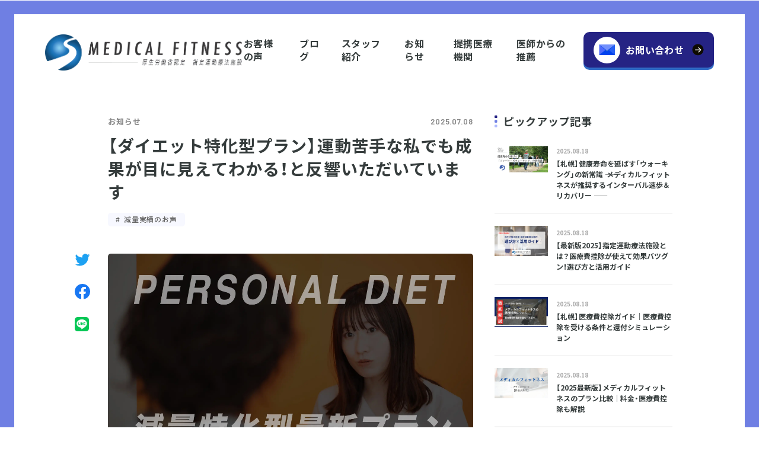

--- FILE ---
content_type: text/html; charset=UTF-8
request_url: https://www.smartway.co.jp/medicalfitness_column/diet2
body_size: 39090
content:
<!DOCTYPE html>
<html lang="ja">
    <head>
        <meta charset="UTF-8">
        <meta http-equiv="X-UA-Compatible" content="IE=edge">
        <meta name="viewport" content="width=device-width, initial-scale=1.0">
        <meta name="format-detection" content="telephone=no">
        
        <title>
          【ダイエット特化型プラン】運動苦手な私でも成果が目に見えてわかる！と反響いただいています｜メディカルフィットネス｜個別指導フィットネス　スマートウェイ
        </title>
        <meta name="description" content="">
        <meta property="og:type" content="article">
        <meta property="og:title" content="【ダイエット特化型プラン】運動苦手な私でも成果が目に見えてわかる！と反響いただいています｜メディカルフィットネス｜個別指導フィットネス　スマートウェイ">
        <meta property="og:description" content="">
        <meta property="og:url" content="https://www.smartway.co.jp/medicalfitness_column/diet2">
        <meta property="og:image"
          content="https://www.smartway.co.jp/media/1mYeBuGd5egPcZ9BkLJsVrCD2sLBRqCzhocORi79.jpeg">
        <meta property="og:image:secure_url"
          content="https://www.smartway.co.jp/media/1mYeBuGd5egPcZ9BkLJsVrCD2sLBRqCzhocORi79.jpeg">
        <meta name="twitter:title" content="【ダイエット特化型プラン】運動苦手な私でも成果が目に見えてわかる！と反響いただいています｜メディカルフィットネス｜個別指導フィットネス　スマートウェイ">
        <meta name="twitter:description" content="">
        
        <meta property="og:locale" content="ja_JP">
        <meta property="og:site_name" content="">
        <meta property="og:image:width" content="1200">
        <meta property="og:image:height" content="630">
        <meta name="twitter:card" content="summary_large_image">
        
        
        <link rel="icon" href="/assets/smartway/img/common/medi_favicon.ico">
        <link rel="apple-touch-icon" href="/assets/smartway/img/common/medi_apple-touch-icon.png">
        <script>
          MathJax = {
            chtml: {
              matchFontHeight: false
            }
          };
        </script>
        <script id="MathJax-script" async src="https://cdn.jsdelivr.net/npm/mathjax@3/es5/tex-svg.js">
        </script>
        <link rel="preconnect" href="https://fonts.googleapis.com">
<link rel="preconnect" href="https://fonts.gstatic.com" crossorigin>
<link href="https://fonts.googleapis.com/css2?family=Noto+Sans+JP:wght@400;500;700&display=swap" rel="stylesheet">
<link href="https://fonts.googleapis.com/css2?family=Barlow+Semi+Condensed:wght@600&display=swap" rel="stylesheet">
<link rel="stylesheet" href="https://cdn.jsdelivr.net/npm/yakuhanjp@3.2.0/dist/css/yakuhanjp.min.css" />
<link rel="stylesheet" href="https://use.typekit.net/sxd0mej.css">
<link
  rel="stylesheet"
  type="text/css"
  href="//cdn.jsdelivr.net/npm/slick-carousel@1.8.1/slick/slick.css"
/>
<link
  rel="stylesheet"
  href="//cdnjs.cloudflare.com/ajax/libs/Swiper/5.4.5/css/swiper.min.css"
/>
<link rel="stylesheet" href="https://cdnjs.cloudflare.com/ajax/libs/froala-editor/3.2.7/css/froala_style.min.css" />
<link rel="stylesheet" href="/assets/smartway/css/template.css?20241127065543" />

<style>
    .grecaptcha-badge {
      visibility: hidden;
    }

     :root {

      --color-share-grad: #linear-gradient(272.81deg, rgba(254, 166, 33, 0.2) 30.38%, rgba(250, 254, 33, 0.2) 100.52%);

      --color-share-orange: #FEA621;
      --color-share-textgrad: linear-gradient(91.37deg, #FFD600 1.51%, #FEA621 86.87%);
      --color-share-grad2: linear-gradient(91.37deg, #FFDD29 1.51%, #FFBA51 86.87%);
      --color-share-grad3: linear-gradient(106.93deg, #FCFCE4 0%, #FED08B 100%);
      --color-share-light: #FDF1CD;
      --color-share-mid: #FED77E;
      --color-share-blue: #DDE4E4;
      --color-share-text: #353C3C;
      --color-share-tag: #EFF7F7;
      --color-share-link: #1EA4F0;



      --border-radius-button: 200px;
      --border-radius: 5px;

      --font-size-xs: 12px;
      --font-size-xs-sp: 12px;
      --font-size-s: 15px;
      --font-size-s-sp: 15px;
      --font-size-m: 18px;
      --font-size-m-sp: 16px;
      --font-size-l: 24px;
      --font-size-l-sp: 18px;
      --font-size-xl: 28px;
      --font-size-xl-sp: 20px;
      --font-size-xxl: 44px;
      --font-size-xxl-sp: 24px;

      --font-family-ja: YakuHanJP, 'Noto Sans JP', -apple-system, BlinkMacSystemFont, "Helvetica Neue", YuGothic, "ヒラギノ角ゴ ProN W3", Hiragino Kaku Gothic ProN, Arial, "メイリオ", Meiryo, sans-serif;
      --font-family-brandon:  brandon-grotesque, sans-serif;
      --font-family-tornac:  tornac, sans-serif;
      --font-family-en: "Barlow Semi Condensed", sans-serif;
</style>
        <meta property="og:url" content="https://www.smartway.co.jp/medicalfitness_column/diet2">
        <link rel="stylesheet" href="https://sdk.gig.goleadgrid.com/section-assets/template_sections.css?e4b8f1acb913ed88e8a179862027ac54b4327c5f" type="text/css" /><style>.leadgrid-font-size-bl{font-size:16px;line-height:160%;@media (max-width:768px){font-size:14px;line-height:160%}}.leadgrid-font-size-bm{font-size:14px;line-height:160%;@media (max-width:768px){font-size:13px;line-height:160%}}.leadgrid-font-size-hl{font-size:44px;line-height:130%;@media (max-width:768px){font-size:24px;line-height:145%}}.leadgrid-font-size-hm{font-size:24px;line-height:145%;@media (max-width:768px){font-size:20px;line-height:150%}}.leadgrid-font-size-hs{font-size:20px;line-height:150%;@media (max-width:768px){font-size:16px;line-height:160%}}.leadgrid-font-size-s{font-size:12px;line-height:160%;@media (max-width:768px){font-size:10px;line-height:160%}}</style><link rel="stylesheet" href="https://cdnjs.cloudflare.com/ajax/libs/highlight.js/10.7.1/styles/vs2015.min.css"><style>:root{--leadgrid-width-middle:1192px;--leadgrid-width-default:992px;--leadgrid-fs-default:14px;--leadgrid-fs-small:12px;--leadgrid-transition:all 0.3s cubic-bezier(0,1,0.64,1);--leadgrid-box-shadow:0 2px 32px 0 rgba(0,0,0,0.1)}.fr-view .fr-img-caption .fr-img-wrap a{display:initial}.hljs-ln-numbers{-webkit-touch-callout:none;-webkit-user-select:none;-khtml-user-select:none;-moz-user-select:none;-ms-user-select:none;user-select:none;text-align:center;color:#ccc;border-right:1px solid #CCC;vertical-align:top;padding-right:5px !important}.hljs-ln-code{padding-left:10px !important}.hljs{display:block;white-space:pre;overflow-x:auto;counter-reset:linenum;position:relative}.leadgrid-blogcard{margin:0 !important;width:100% !important;max-width:600px !important;display:block !important;height:initial !important;padding:16px !important;border:1px solid #cccccc !important;background:#ffffff !important;box-sizing:border-box !important;position:relative !important;transition:opacity .25s !important;margin-top:20px !important}.leadgrid-blogcard:hover{opacity:0.6 !important;transition:opacity .25s !important}.leadgrid-blogcard__cover{display:none}.leadgrid-blogcard__link{background:#ffffff !important;padding:0 !important;margin:0 !important;display:flex !important;align-items:center !important;text-decoration:none !important;font-family:-apple-system,BlinkMacSystemFont,Helvetica Neue,Segoe UI,Hiragino Kaku Gothic ProN,Hiragino Sans,ヒラギノ角ゴ ProN W3,Arial,メイリオ,Meiryo,sans-serif !important}.leadgrid-blogcard__link::before,.leadgrid-blogcard__link::after{display:none !important}.leadgrid-blogcard__meta{display:block !important;width:100% !important}.leadgrid-blogcard__title{pointer-events:none !important;margin:0 0 8px !important;font-size:18px !important;color:#1b1b1b !important;display:-webkit-box !important;-webkit-box-orient:vertical !important;-webkit-line-clamp:2 !important;overflow:hidden !important;font-weight:bold !important;letter-spacing:0em !important;line-height:1.4 !important;font-family:-apple-system,BlinkMacSystemFont,Helvetica Neue,Segoe UI,Hiragino Kaku Gothic ProN,Hiragino Sans,ヒラギノ角ゴ ProN W3,Arial,メイリオ,Meiryo,sans-serif !important}.leadgrid-blogcard__description{pointer-events:none !important;margin:0 0 8px !important;font-size:12px !important;color:#555555 !important;display:-webkit-box !important;-webkit-box-orient:vertical !important;-webkit-line-clamp:3 !important;overflow:hidden !important;letter-spacing:0em !important;line-height:1.6 !important;font-family:-apple-system,BlinkMacSystemFont,Helvetica Neue,Segoe UI,Hiragino Kaku Gothic ProN,Hiragino Sans,ヒラギノ角ゴ ProN W3,Arial,メイリオ,Meiryo,sans-serif !important}.leadgrid-blogcard__domain{pointer-events:none !important;margin:0 !important;font-size:10px !important;color:#555555 !important;display:-webkit-box !important;-webkit-box-orient:vertical !important;-webkit-line-clamp:1 !important;overflow:hidden !important;letter-spacing:0em !important;line-height:1 !important;font-family:-apple-system,BlinkMacSystemFont,Helvetica Neue,Segoe UI,Hiragino Kaku Gothic ProN,Hiragino Sans,ヒラギノ角ゴ ProN W3,Arial,メイリオ,Meiryo,sans-serif !important}.leadgrid-blogcard__eyecatch{display:block !important;width:206px !important;height:133px !important;position:relative !important;flex-shrink:0 !important;margin:0 0 0 8px !important;border:1px solid #eeeeee !important}.leadgrid-blogcard__eyecatch img{pointer-events:none !important;position:absolute !important;width:100% !important;height:100% !important;object-fit:cover !important;margin:0 !important;border-radius:0 !important;left:0 !important;top:0 !important}@media screen and (max-width:768px){.leadgrid-blogcard__title{font-size:16px !important}.leadgrid-blogcard__eyecatch{width:120px !important;height:77px !important}.leadgrid-blogcard__description{-webkit-line-clamp:2 !important}}.leadgrid-sp-br{display:none;@media screen and (max-width:768px){display:block}}.instagram-media{position:static !important}.fr-view img.fr-dii.leadgrid-wysiwyg-img-center{display:block;margin-left:auto;margin-right:auto}.fr-view img.leadgrid-wysiwyg-img-center,.fr-view .fr-img-caption.leadgrid-wysiwyg-img-center{display:block !important;margin-left:auto !important;margin-right:auto !important}mjx-math{white-space:pre-wrap !important}.fr-view p:has(> .fr-fir){display:inline-block;width:100%}.fr-view p > .fr-fir{float:right !important}.c-form__agreeText{overflow-y:scroll;max-height:300px;border:1px solid #ccc;padding-top:24px;padding-right:20px;padding-left:20px}</style><link rel="stylesheet" href="https://cdn.jsdelivr.net/npm/@splidejs/splide@latest/dist/css/splide.min.css">
        <!-- Google Tag Manager -->
<script>(function(w,d,s,l,i){w[l]=w[l]||[];w[l].push({'gtm.start':
new Date().getTime(),event:'gtm.js'});var f=d.getElementsByTagName(s)[0],
j=d.createElement(s),dl=l!='dataLayer'?'&l='+l:'';j.async=true;j.src=
'https://www.googletagmanager.com/gtm.js?id='+i+dl;f.parentNode.insertBefore(j,f);
})(window,document,'script','dataLayer','GTM-KN6SG75');</script>
<!-- End Google Tag Manager -->

<!-- Google tag (gtag.js) -->
<script async src="https://www.googletagmanager.com/gtag/js?id=AW-997022164"></script>
<script>
  window.dataLayer = window.dataLayer || [];
  function gtag(){dataLayer.push(arguments);}
  gtag('js', new Date());

  gtag('config', 'AW-997022164');
</script>
    </head>
    <body class="share-c-medicalfitnessBody">
        
        
        
        <div class="share-c-loading"></div>
        <!-- Google Tag Manager (noscript) -->
<noscript><iframe src="https://www.googletagmanager.com/ns.html?id=GTM-KN6SG75"
height="0" width="0" style="display:none;visibility:hidden"></iframe></noscript>
<!-- End Google Tag Manager (noscript) -->
        
        <header class="share-c-header share-c-medicalfitnessHeader">
  <div class="c-header__inner">
    <div class="c-header__logo">
      <a href="/medicalfitness" class="c-header__medicalLogoLink __SP-none" >
        <img src="/assets/smartway/img/common/medical_logo.png"  alt="メディカルフィットネス">
      </a>
      <a href="/medicalfitness" class="c-header__medicalLogoLink __PC-none" >
        <img src="/assets/smartway/img/common/medical_logo.png"  alt="メディカルフィットネス">
      </a>
    </div>
    <nav class="c-header__nav" id="js-header-menu">
      <div class="c-header__navInner">
        <div class="c-header__navLists">
          <ul class="c-header__mainList">
            <li class="c-header__mainItem">
              <a class="c-header__mainItemLink" href="/medicalfitness_column/medi_voice">
                お客様の声
              </a>
            </li>
            <li class="c-header__mainItem">
              <a class="c-header__mainItemLink" href="/medicalfitness_column/medi_blog">
                ブログ
              </a>
            </li>
            <li class="c-header__mainItem">
              <a class="c-header__mainItemLink" href="/medicalfitness_column/medi_staff">
                スタッフ紹介
              </a>
            </li>
            <li class="c-header__mainItem">
              <a class="c-header__mainItemLink" href="/medicalfitness_column/medi_news">
                お知らせ
              </a>
            </li>
            <li class="c-header__mainItem">
              <a class="c-header__mainItemLink" href="/medicalfitness_column/medi_ami">
                提携医療機関
              </a>
            </li>
            <li class="c-header__mainItem">
              <a class="c-header__mainItemLink" href="/medicalfitness_column/medi_doctor">
                医師からの推薦
              </a>
            </li>
          </ul>
        </div>

        <div class="c-header__button">
          <div class="share-c-button -type--header -icon--pc -arrow--none">
            <a href="/medical_contact"  >
              <span class="c-button__wrap">
                <span class="c-button__image"></span>
                <span class="c-button__text">
                  お問い合わせ
                </span>
                <span class="c-button__arrow"></span>
              </span>
            </a>
          </div>
        </div>
      </div>
    </nav>
    <button class="c-header__menuButton" id="js-header-menu-button" aria-label="ナビゲーションの切替">
      <i></i>
      <i></i>
      <i></i>
    </button>
  </div>
</header>

        <main>
            <section class="share-s-columnDetail-m">
  <div class="share-c-inner">
    <div class="s-columnDetail__content">
      <header class="s-columnDetail__header">
        <div class="s-columnDetail__meta">
          <a href="/medicalfitness_column/medi_news"
            class="category">お知らせ</a>
          <time class="date" datetime=" 2025-07-08">2025.07.08</time>
        </div>
        <h1 class="s-columnDetail__title">【ダイエット特化型プラン】運動苦手な私でも成果が目に見えてわかる！と反響いただいています</h1>
        <div class="s-columnDetail__tags">
          <a class="tag" href="/medicalfitness_column?taxonomy_m_column_tags[]=diet">減量実績のお声</a>
        </div>
      </header>
      <div class="s-columnDetail__wrap">
        <div class="s-columnDetail__share">
          <a href="javascript:void(0);" onclick="window.open('http://twitter.com/share?url=https://www.smartway.co.jp/medicalfitness_column/diet2&text=%E3%80%90%E3%83%80%E3%82%A4%E3%82%A8%E3%83%83%E3%83%88%E7%89%B9%E5%8C%96%E5%9E%8B%E3%83%97%E3%83%A9%E3%83%B3%E3%80%91%E9%81%8B%E5%8B%95%E8%8B%A6%E6%89%8B%E3%81%AA%E7%A7%81%E3%81%A7%E3%82%82%E6%88%90%E6%9E%9C%E3%81%8C%E7%9B%AE%E3%81%AB%E8%A6%8B%E3%81%88%E3%81%A6%E3%82%8F%E3%81%8B%E3%82%8B%EF%BC%81%E3%81%A8%E5%8F%8D%E9%9F%BF%E3%81%84%E3%81%9F%E3%81%A0%E3%81%84%E3%81%A6%E3%81%84%E3%81%BE%E3%81%99','_blank','width=550,height=480,left=100,top=50,scrollbars=1,resizable=1',0);
            return false;">
            <img src="/assets/smartway/img/common/icon_twitter.svg" alt="Twitterでシェア">
          </a>
          <a href="javascript:void(0);"
            onclick="window.open('http://www.facebook.com/share.php?u=https://www.smartway.co.jp/medicalfitness_column/diet2' , 'facebook_share', 'width=550, height=450,personalbar=0,toolbar=0,scrollbars=1,resizable=1'); return false;"
            target="_blank" rel="noopener noreferrer">
            <img src="/assets/smartway/img/common/icon_facebook.svg" alt="Facebookでシェア">
          </a>
          <a href="javascript:void(0);" onclick="window.open('https://social-plugins.line.me/lineit/share?url=https://www.smartway.co.jp/medicalfitness_column/diet2','_blank','width=550,height=480,left=100,top=50,scrollbars=1,resizable=1',0);
            return false;">
            <img src="/assets/smartway/img/common/icon_line.svg" alt="LINEでシェア">
          </a>

        </div>
        <div class="s-columnDetail__body">
          <div class="s-columnDetail__thumb">
            <img src="/media/1mYeBuGd5egPcZ9BkLJsVrCD2sLBRqCzhocORi79.jpeg" alt="アイキャッチ画像" />
          </div>
          <div class="share-c-toc" id="toc">
            <i></i>
            <i></i>
            <i></i>
            <i></i>
            <span class="title">目次</span>
          </div>
          <div class="share-c-wysiwyg-m fr-view">
            <p><br></p><h2>【ダイエット特化型プラン】札幌北12条店先行リリース</h2><blockquote><p><strong><span style="font-size: 18px;">持病や痛みがある方でも、理学療法士や健康運動指導士がここに最適なパーソナルトレーニングを実施する【メディカルフィットネス】</span></strong></p></blockquote><blockquote><p><strong><span style="font-size: 18px;">ダイエットや美容にまつわる専門性を突き詰めた管理栄養士による【オンライン食事指導ミナオス】</span></strong></p></blockquote><p>この2つのサービスが融合した<strong>【ダイエットの成果創出に最適なプラン】</strong>を開始致します。</p><p>月々の費用は&yen;19,800or &yen;28,600 ※パーソナルトレーニングの頻度によって変わります。</p><p><br></p><h3>ダイエット特化プランの特徴について</h3><p><strong><span style="font-size: 18px;">POINT①</span></strong></p><p><span style="font-size: 18px;">15分で60分の運動効果が得られるとされるPowerplateが週何回でも使い放題</span></p><p><img src="/media/lYmLDuQ06liNcagHZ8WOV3Ifw3lwJukIKMNNpne0.jpg" class="fr-fil fr-view fr-dib"></p><p><strong>POINT②</strong></p><p>理学療法士や健康運動指導士によるパーソナルトレーニングを週1回実施</p><p><img src="/media/uPu2PntS45BKR00AYVYrPr8AHrHDCHIgXpuGql7N.jpg" class="fr-fil fr-view fr-dib"></p><p><br></p><p><strong>POINT③</strong></p><p>日々のお食事内容について管理栄養士が指導を実施 ※オンラインにて実施致します。</p><p><img src="/media/ZYLF4Wo44Ow4S4H9NlOHh1z2hHL7m7NLDhIKsLjW.jpeg" class="fr-fil fr-dib"></p><h3>先着10名様に限り、&yen;19,800or &yen;28,600の費用を30%OFFでご提供します。</h3><p>※開始時に医療機関での血液検査等を推奨させていただき、そのご負担が生じる場合があります。</p><p>※上記費用とは別途月々550円のシステム利用料が掛かります。</p><p>※最低3ヶ月はサービスを受けていただくことがご利用条件となります。</p><p><br></p><blockquote><p><strong>店舗：メディカルフィットネス札幌北12条</strong></p><ul><li>電話：<a href="tel:0112141889">011-214-1889</a></li><li>営業：月火水金土曜：10:00-19:00</li><li>住所：札幌市東区北12条東4丁目2-1 N12イーストメディカルビル 2階&nbsp;</li><li>アクセス：地下鉄東豊線 北13条駅・東区役所前駅　徒歩6分</li><li>駐車場：多数</li></ul></blockquote><p><a href="https://www.smartway.co.jp/medical_contact" rel="noopener noreferrer" target="_blank"><img src="/media/8Va3FNO580M9uNQfOIp55MA2PoNMqsqAOkhoV3Ln.jpeg" class="fr-fil fr-dib"></a></p><p><br></p>
          </div>
        </div>
      </div>



      <div class="s-columnDetail__related">
        <h3 class="s-columnDetail__relatedTitle share-c-innerTitle">関連記事</h3>
        <ul class="s-columnDetail__relatedList">
          <li class="s-columnDetail__relatedItem share-c-columnCard">
            <a href="/medicalfitness_column/Plan" class="c-columnCard__link">
              <figure class="c-columnCard__thumb">

                <img src="/media/CWWguNcOmXBp3xiLDx8L6DraQxj8o3ZR62hUFYbs.jpg" alt="【2025最新版】メディカルフィットネスのプラン比較｜料金・医療費控除も解説" />
              </figure>

              <div class="c-columnCard__meta">
                <span class="c-columnCard__category">
                  お知らせ
                </span>
                <time class="c-columnCard__date" datetime=" 2025-08-18">2025.08.18</time>
              </div>

              <h3 class="c-columnCard__title">
                【2025最新版】メディカルフィットネスのプラン比較｜料金・...
              </h3>
              <div class="c-columnCard__tagList">
                <span class="c-columnCard__tagItem">
                  #メディカルフィットネス
                </span>
              </div>
            </a>
          </li>
          <li class="s-columnDetail__relatedItem share-c-columnCard">
            <a href="/medicalfitness_column/newopen" class="c-columnCard__link">
              <figure class="c-columnCard__thumb">

                <img src="/media/fc85PcpUhJhimcpgh2XahZCn6pYtEk3rGaL5W8eJ.png" alt="「札幌駅徒歩8分：メディカルフィットネス北6条徹底ガイド」｜理学療法士が常駐する指定運動療法施設" />
              </figure>

              <div class="c-columnCard__meta">
                <span class="c-columnCard__category">
                  お知らせ
                </span>
                <time class="c-columnCard__date" datetime=" 2025-07-21">2025.07.21</time>
              </div>

              <h3 class="c-columnCard__title">
                「札幌駅徒歩8分：メディカルフィットネス北6条徹底ガイド」｜...
              </h3>
              <div class="c-columnCard__tagList">
                <span class="c-columnCard__tagItem">
                  #メディカルフィットネス
                </span>
                <span class="c-columnCard__tagItem">
                  #医療費控除
                </span>
              </div>
            </a>
          </li>
          <li class="s-columnDetail__relatedItem share-c-columnCard">
            <a href="/medicalfitness_column/medicalpersonal" class="c-columnCard__link">
              <figure class="c-columnCard__thumb">

                <img src="/media/xdT8wGN9nB3WLjL0qwLLomod5E3UC36ZW6vFWYpY.jpg" alt="【パーソナルプラン】個別トレーニングに重点を置きたいあなたに" />
              </figure>

              <div class="c-columnCard__meta">
                <span class="c-columnCard__category">
                  お知らせ
                </span>
                <time class="c-columnCard__date" datetime=" 2025-03-10">2025.03.10</time>
              </div>

              <h3 class="c-columnCard__title">
                【パーソナルプラン】個別トレーニングに重点を置きたいあなたに
              </h3>
              <div class="c-columnCard__tagList">
                <span class="c-columnCard__tagItem">
                  #整形外科疾患のお客様の声
                </span>
                <span class="c-columnCard__tagItem">
                  #メディカルフィットネス
                </span>
              </div>
            </a>
          </li>
          <li class="s-columnDetail__relatedItem share-c-columnCard">
            <a href="/medicalfitness_column/diet2_copy" class="c-columnCard__link">
              <figure class="c-columnCard__thumb">

                <img src="/media/ZeykZyZjceNo0E4ksF3QRDinbR6MeCM1ayhLsbsl.png" alt="【ベーシックプラン】生活習慣を改善したいあなたにおすすめ" />
              </figure>

              <div class="c-columnCard__meta">
                <span class="c-columnCard__category">
                  お知らせ
                </span>
                <time class="c-columnCard__date" datetime=" 2025-02-05">2025.02.05</time>
              </div>

              <h3 class="c-columnCard__title">
                【ベーシックプラン】生活習慣を改善したいあなたにおすすめ
              </h3>
              <div class="c-columnCard__tagList">
                <span class="c-columnCard__tagItem">
                  #減量実績のお声
                </span>
              </div>
            </a>
          </li>
          <li class="s-columnDetail__relatedItem share-c-columnCard">
            <a href="/medicalfitness_column/hokkaido-2024" class="c-columnCard__link">
              <figure class="c-columnCard__thumb">

                <img src="/media/cq6u9frt82TIWDslmVVrs1Ru2KtwnCQlgRbj7aCy.png" alt="健康増進施設セミナー【北海道大会2024】開催決定" />
              </figure>

              <div class="c-columnCard__meta">
                <span class="c-columnCard__category">
                  お知らせ
                </span>
                <time class="c-columnCard__date" datetime=" 2024-08-23">2024.08.23</time>
              </div>

              <h3 class="c-columnCard__title">
                健康増進施設セミナー【北海道大会2024】開催決定
              </h3>
              <div class="c-columnCard__tagList">
              </div>
            </a>
          </li>
        </ul>
      </div>
    </div>
    <aside class="share-c-sidebar-m">
    
    
    
        <div class="c-sidebar__related">
            <h2 class="c-sidebar__relatedTitle">ピックアップ記事</h2>
            <div class="c-sidebar__relatedWrap">
                <div class="c-sidebar__relatedItem">
                    <a href="/medicalfitness_column/smartstation/walking">
                        <div class="thumb">
                            <img class="lazy" src="/assets/smartway/img/common/placeholder.png"
                                data-src="/media/fC67XHAVsGUpLyCQYsFJTgX7FDIt3pOXl9tbwswv.png" alt="【札幌】健康寿命を延ばす「ウォーキング」の新常識 ―― メディカルフィットネスが推奨するインターバル速歩＆リカバリー ――">
                        </div>
                        <div class="wrap">
                            <time class="badge" datetime=" 2025-08-18">2025.08.18</time>
                            <h3 class="title">【札幌】健康寿命を延ばす「ウォーキング」の新常識 ―― メディカルフィットネスが推奨するインターバル速歩＆リカバリー ――</h3>
                        </div>
                    </a>
                </div>
                <div class="c-sidebar__relatedItem">
                    <a href="/medicalfitness_column/medicalfitness2025">
                        <div class="thumb">
                            <img class="lazy" src="/assets/smartway/img/common/placeholder.png"
                                data-src="/media/ZcGAZ3Wfs30ExxbZzWphQTst3y0UCZdpYKSbbAxE.png" alt="【最新版2025】指定運動療法施設とは？医療費控除が使えて効果バツグン！選び方と活用ガイド">
                        </div>
                        <div class="wrap">
                            <time class="badge" datetime=" 2025-08-18">2025.08.18</time>
                            <h3 class="title">【最新版2025】指定運動療法施設とは？医療費控除が使えて効果バツグン！選び方と活用ガイド</h3>
                        </div>
                    </a>
                </div>
                <div class="c-sidebar__relatedItem">
                    <a href="/medicalfitness_column/iryouuhikoujokeisanntu-ru">
                        <div class="thumb">
                            <img class="lazy" src="/assets/smartway/img/common/placeholder.png"
                                data-src="/media/PS45zmxHRUOFcmev8yMpDOdHMjk70DUOByu59UsT.png" alt="【札幌】医療費控除ガイド｜医療費控除を受ける条件と還付シミュレーション">
                        </div>
                        <div class="wrap">
                            <time class="badge" datetime=" 2025-08-18">2025.08.18</time>
                            <h3 class="title">【札幌】医療費控除ガイド｜医療費控除を受ける条件と還付シミュレーション</h3>
                        </div>
                    </a>
                </div>
                <div class="c-sidebar__relatedItem">
                    <a href="/medicalfitness_column/Plan">
                        <div class="thumb">
                            <img class="lazy" src="/assets/smartway/img/common/placeholder.png"
                                data-src="/media/CWWguNcOmXBp3xiLDx8L6DraQxj8o3ZR62hUFYbs.jpg" alt="【2025最新版】メディカルフィットネスのプラン比較｜料金・医療費控除も解説">
                        </div>
                        <div class="wrap">
                            <time class="badge" datetime=" 2025-08-18">2025.08.18</time>
                            <h3 class="title">【2025最新版】メディカルフィットネスのプラン比較｜料金・医療費控除も解説</h3>
                        </div>
                    </a>
                </div>
                <div class="c-sidebar__relatedItem">
                    <a href="/medicalfitness_column/newopen">
                        <div class="thumb">
                            <img class="lazy" src="/assets/smartway/img/common/placeholder.png"
                                data-src="/media/fc85PcpUhJhimcpgh2XahZCn6pYtEk3rGaL5W8eJ.png" alt="「札幌駅徒歩8分：メディカルフィットネス北6条徹底ガイド」｜理学療法士が常駐する指定運動療法施設">
                        </div>
                        <div class="wrap">
                            <time class="badge" datetime=" 2025-07-21">2025.07.21</time>
                            <h3 class="title">「札幌駅徒歩8分：メディカルフィットネス北6条徹底ガイド」｜理学療法士が常駐する指定運動療法施設</h3>
                        </div>
                    </a>
                </div>
            </div>
        </div>
    
        <div class="c-sidebar__category">
            <h2 class="c-sidebar__categoryTitle">カテゴリ</h2>
            <ul class="c-sidebar__categoryList">
                <li class="is-current">
                    <a href="/medicalfitness_column/medi_voice">
                        <span class="title"> お客様の声</span>
                    </a>
                </li>
                <li class="is-current">
                    <a href="/medicalfitness_column/medi_blog">
                        <span class="title"> ブログ</span>
                    </a>
                </li>
                <li class="is-current">
                    <a href="/medicalfitness_column/medi_staff">
                        <span class="title"> スタッフ紹介</span>
                    </a>
                </li>
                <li class="is-current">
                    <a href="/medicalfitness_column/medi_news">
                        <span class="title"> お知らせ</span>
                    </a>
                </li>
                <li class="is-current">
                    <a href="/medicalfitness_column/medi_ami">
                        <span class="title"> 提携医療機関</span>
                    </a>
                </li>
                <li class="is-current">
                    <a href="/medicalfitness_column/medi_doctor">
                        <span class="title"> 医師からの推薦</span>
                    </a>
                </li>
            </ul>
        </div>
        <div class="c-sidebar__tag">
            <h2 class="c-sidebar__tagTitle">タグ</h2>
            <ul class="c-sidebar__tagList">
                <li class="c-sidebar__tagItem">
                    <a href="/medicalfitness_column?taxonomy_m_column_tags[]=iryouhikoujo"><span>医療費控除</span></a>
                </li>
                <li class="c-sidebar__tagItem">
                    <a href="/medicalfitness_column?taxonomy_m_column_tags[]=kenkoujouhou"><span>健康情報</span></a>
                </li>
                <li class="c-sidebar__tagItem">
                    <a href="/medicalfitness_column?taxonomy_m_column_tags[]=diet"><span>減量実績のお声</span></a>
                </li>
                <li class="c-sidebar__tagItem">
                    <a href="/medicalfitness_column?taxonomy_m_column_tags[]=seikei"><span>整形外科疾患のお客様の声</span></a>
                </li>
                <li class="c-sidebar__tagItem">
                    <a href="/medicalfitness_column?taxonomy_m_column_tags[]=naika"><span>内科疾患のお客様の声</span></a>
                </li>
                <li class="c-sidebar__tagItem">
                    <a href="/medicalfitness_column?taxonomy_m_column_tags[]=medicalfitnes"><span>メディカルフィットネス</span></a>
                </li>
                <li class="c-sidebar__tagItem">
                    <a href="/medicalfitness_column?taxonomy_m_column_tags[]=doctor"><span>医師の推薦</span></a>
                </li>
            </ul>
        </div>
    
    
    
    </aside>  </div>
  <div class="share-c-breadcrumb">
      <div class="share-c-inner">
          <ul>
              <li><a href="/">ホーム</a></li>
  
  
  
              
              <li><a href="/medicalfitness_column">メディカルフィットネスのコラム</a></li>
              <li>【ダイエット特化型プラン】運動苦手な私でも成果が目に見えてわかる！と反響いただいています</li>
  
  
          </ul>
      </div>
  </div></section><section class="share-c-section share-cta-s-reserve share-cta-s-medicalfitness share-c-show">
  <div class="share-c-inner">
    <h2 class="s-reserve__title">
      <strong>お問い合わせ</strong> <span>は<br class="-pc--none">こちらから</span>
    </h2>
    <div class="s-reserve__button">
        <a href="/medical_contact"  >
          <span class="s-reserve__buttonText">
            かんたん1分でお問い合わせ
          </span>
        </a>
        </a>
    </div>
    <p class="s-reserve__text">メールでのお問い合わせは<a href="/medical_contact">こちら</a>から</p>
  </div>
</section>
        </main>
        <footer class="share-c-footer share-c-medicalfitnessFooter">
  <div class="c-footer__sub">
    <div class="c-footer__subInner">
      <ul class="c-footer__subList">
        <li class="c-footer__subItem">
          <a href="/medicalfitness_column" class="c-footer__subLink" >
            コラム
          </a>
        </li>
        <li class="c-footer__subItem">
          <a href="/privacy" class="c-footer__subLink" >
            プライバシーポリシー
          </a>
        </li>
        <li class="c-footer__subItem">
          <a href="https://www.sha-re.jp/" class="c-footer__subLink -link--ex" target="_blank" rel="noopener">
            運営会社
          </a>
        </li>
      </ul>
      <p class="c-footer__subCopyright">
        © 2020 SHARE inc. ALL Right Reserved.
      </p>
    </div>
  </div>


</footer>
                <script src="https://code.jquery.com/jquery-3.4.1.min.js"></script>
        <script src="https://cdnjs.cloudflare.com/ajax/libs/rellax/1.12.1/rellax.min.js"></script>
        <script>
        document.addEventListener("DOMContentLoaded", function () {
          const rellax = new Rellax(".js-rellax", {
            breakpoints:[375,768,1200] //必ず３つ指定する必要がある
          });
        });
        </script>
        <script src="//cdnjs.cloudflare.com/ajax/libs/Swiper/5.4.5/js/swiper.min.js"></script>
        <script type="text/javascript"
          src="//cdn.jsdelivr.net/npm/slick-carousel@1.8.1/slick/slick.min.js"></script>
        <script src="/assets/smartway/js/template.js?20241127065543"></script>
        
        <script src='https://www.google.com/recaptcha/api.js?render=6LcByzkeAAAAAJ-0L7BDCbkY-aY8zb-Xml1OfSWL'></script>
            <script>
                grecaptcha.ready(function () {
                    grecaptcha.execute('6LcByzkeAAAAAJ-0L7BDCbkY-aY8zb-Xml1OfSWL', { action: 'homepage' }).then(function (token) {
                        var recaptchaResponseList = $('*[name=recaptchaResponse]');
                        recaptchaResponseList.each(function(index){
                            $(this).val(token);
                        });
                    });
                });
            </script>        <script src="https://cdn.embedly.com/widgets/platform.js" charset="UTF-8"></script><script src="https://cdnjs.cloudflare.com/ajax/libs/highlight.js/10.7.1/highlight.min.js"></script><script src="https://cdnjs.cloudflare.com/ajax/libs/highlightjs-line-numbers.js/2.8.0/highlightjs-line-numbers.min.js"></script><script id="MathJax-script" defer src="https://cdn.jsdelivr.net/npm/mathjax@3/es5/tex-mml-chtml.js"></script>
            <script>
                window.addEventListener("DOMContentLoaded", (event) => {
                    const hlElements = document.querySelectorAll(".leadgrid-codehighlighter");
                    if(hlElements){
                        hlElements.forEach(elem => {
                            elem.className = elem.dataset.language;
                        });
                        hljs.highlightAll();
                        hljs.initLineNumbersOnLoad();
                    }

                    const imgCaptions = document.querySelectorAll(`.fr-img-space-wrap .fr-img-caption span[contenteditable="true"]`);
                    if(imgCaptions){
                        imgCaptions.forEach(elem => {
                            elem.contentEditable = "false";
                        });
                    }
                });
            </script>
        <script defer src="https://sdk.gig.goleadgrid.com/vendors/js/leadgrid-vendors-sdk.js?45d870ce61ab03ebd5c0cd8b648c048fce65af3c"></script><script type="text/javascript" src="https://sdk.gig.goleadgrid.com/section-assets/template_sections.js?45d870ce61ab03ebd5c0cd8b648c048fce65af3c" defer></script><script src="https://cdn.jsdelivr.net/npm/@splidejs/splide@4.1.4/dist/js/splide.min.js"></script><script src="https://cdn.jsdelivr.net/npm/@splidejs/splide-extension-auto-scroll@0.5.3/dist/js/splide-extension-auto-scroll.min.js"></script>
        
    </body>
</html>


--- FILE ---
content_type: text/html; charset=utf-8
request_url: https://www.google.com/recaptcha/api2/anchor?ar=1&k=6LcByzkeAAAAAJ-0L7BDCbkY-aY8zb-Xml1OfSWL&co=aHR0cHM6Ly93d3cuc21hcnR3YXkuY28uanA6NDQz&hl=en&v=PoyoqOPhxBO7pBk68S4YbpHZ&size=invisible&anchor-ms=20000&execute-ms=30000&cb=h2utwkg3mrgq
body_size: 48742
content:
<!DOCTYPE HTML><html dir="ltr" lang="en"><head><meta http-equiv="Content-Type" content="text/html; charset=UTF-8">
<meta http-equiv="X-UA-Compatible" content="IE=edge">
<title>reCAPTCHA</title>
<style type="text/css">
/* cyrillic-ext */
@font-face {
  font-family: 'Roboto';
  font-style: normal;
  font-weight: 400;
  font-stretch: 100%;
  src: url(//fonts.gstatic.com/s/roboto/v48/KFO7CnqEu92Fr1ME7kSn66aGLdTylUAMa3GUBHMdazTgWw.woff2) format('woff2');
  unicode-range: U+0460-052F, U+1C80-1C8A, U+20B4, U+2DE0-2DFF, U+A640-A69F, U+FE2E-FE2F;
}
/* cyrillic */
@font-face {
  font-family: 'Roboto';
  font-style: normal;
  font-weight: 400;
  font-stretch: 100%;
  src: url(//fonts.gstatic.com/s/roboto/v48/KFO7CnqEu92Fr1ME7kSn66aGLdTylUAMa3iUBHMdazTgWw.woff2) format('woff2');
  unicode-range: U+0301, U+0400-045F, U+0490-0491, U+04B0-04B1, U+2116;
}
/* greek-ext */
@font-face {
  font-family: 'Roboto';
  font-style: normal;
  font-weight: 400;
  font-stretch: 100%;
  src: url(//fonts.gstatic.com/s/roboto/v48/KFO7CnqEu92Fr1ME7kSn66aGLdTylUAMa3CUBHMdazTgWw.woff2) format('woff2');
  unicode-range: U+1F00-1FFF;
}
/* greek */
@font-face {
  font-family: 'Roboto';
  font-style: normal;
  font-weight: 400;
  font-stretch: 100%;
  src: url(//fonts.gstatic.com/s/roboto/v48/KFO7CnqEu92Fr1ME7kSn66aGLdTylUAMa3-UBHMdazTgWw.woff2) format('woff2');
  unicode-range: U+0370-0377, U+037A-037F, U+0384-038A, U+038C, U+038E-03A1, U+03A3-03FF;
}
/* math */
@font-face {
  font-family: 'Roboto';
  font-style: normal;
  font-weight: 400;
  font-stretch: 100%;
  src: url(//fonts.gstatic.com/s/roboto/v48/KFO7CnqEu92Fr1ME7kSn66aGLdTylUAMawCUBHMdazTgWw.woff2) format('woff2');
  unicode-range: U+0302-0303, U+0305, U+0307-0308, U+0310, U+0312, U+0315, U+031A, U+0326-0327, U+032C, U+032F-0330, U+0332-0333, U+0338, U+033A, U+0346, U+034D, U+0391-03A1, U+03A3-03A9, U+03B1-03C9, U+03D1, U+03D5-03D6, U+03F0-03F1, U+03F4-03F5, U+2016-2017, U+2034-2038, U+203C, U+2040, U+2043, U+2047, U+2050, U+2057, U+205F, U+2070-2071, U+2074-208E, U+2090-209C, U+20D0-20DC, U+20E1, U+20E5-20EF, U+2100-2112, U+2114-2115, U+2117-2121, U+2123-214F, U+2190, U+2192, U+2194-21AE, U+21B0-21E5, U+21F1-21F2, U+21F4-2211, U+2213-2214, U+2216-22FF, U+2308-230B, U+2310, U+2319, U+231C-2321, U+2336-237A, U+237C, U+2395, U+239B-23B7, U+23D0, U+23DC-23E1, U+2474-2475, U+25AF, U+25B3, U+25B7, U+25BD, U+25C1, U+25CA, U+25CC, U+25FB, U+266D-266F, U+27C0-27FF, U+2900-2AFF, U+2B0E-2B11, U+2B30-2B4C, U+2BFE, U+3030, U+FF5B, U+FF5D, U+1D400-1D7FF, U+1EE00-1EEFF;
}
/* symbols */
@font-face {
  font-family: 'Roboto';
  font-style: normal;
  font-weight: 400;
  font-stretch: 100%;
  src: url(//fonts.gstatic.com/s/roboto/v48/KFO7CnqEu92Fr1ME7kSn66aGLdTylUAMaxKUBHMdazTgWw.woff2) format('woff2');
  unicode-range: U+0001-000C, U+000E-001F, U+007F-009F, U+20DD-20E0, U+20E2-20E4, U+2150-218F, U+2190, U+2192, U+2194-2199, U+21AF, U+21E6-21F0, U+21F3, U+2218-2219, U+2299, U+22C4-22C6, U+2300-243F, U+2440-244A, U+2460-24FF, U+25A0-27BF, U+2800-28FF, U+2921-2922, U+2981, U+29BF, U+29EB, U+2B00-2BFF, U+4DC0-4DFF, U+FFF9-FFFB, U+10140-1018E, U+10190-1019C, U+101A0, U+101D0-101FD, U+102E0-102FB, U+10E60-10E7E, U+1D2C0-1D2D3, U+1D2E0-1D37F, U+1F000-1F0FF, U+1F100-1F1AD, U+1F1E6-1F1FF, U+1F30D-1F30F, U+1F315, U+1F31C, U+1F31E, U+1F320-1F32C, U+1F336, U+1F378, U+1F37D, U+1F382, U+1F393-1F39F, U+1F3A7-1F3A8, U+1F3AC-1F3AF, U+1F3C2, U+1F3C4-1F3C6, U+1F3CA-1F3CE, U+1F3D4-1F3E0, U+1F3ED, U+1F3F1-1F3F3, U+1F3F5-1F3F7, U+1F408, U+1F415, U+1F41F, U+1F426, U+1F43F, U+1F441-1F442, U+1F444, U+1F446-1F449, U+1F44C-1F44E, U+1F453, U+1F46A, U+1F47D, U+1F4A3, U+1F4B0, U+1F4B3, U+1F4B9, U+1F4BB, U+1F4BF, U+1F4C8-1F4CB, U+1F4D6, U+1F4DA, U+1F4DF, U+1F4E3-1F4E6, U+1F4EA-1F4ED, U+1F4F7, U+1F4F9-1F4FB, U+1F4FD-1F4FE, U+1F503, U+1F507-1F50B, U+1F50D, U+1F512-1F513, U+1F53E-1F54A, U+1F54F-1F5FA, U+1F610, U+1F650-1F67F, U+1F687, U+1F68D, U+1F691, U+1F694, U+1F698, U+1F6AD, U+1F6B2, U+1F6B9-1F6BA, U+1F6BC, U+1F6C6-1F6CF, U+1F6D3-1F6D7, U+1F6E0-1F6EA, U+1F6F0-1F6F3, U+1F6F7-1F6FC, U+1F700-1F7FF, U+1F800-1F80B, U+1F810-1F847, U+1F850-1F859, U+1F860-1F887, U+1F890-1F8AD, U+1F8B0-1F8BB, U+1F8C0-1F8C1, U+1F900-1F90B, U+1F93B, U+1F946, U+1F984, U+1F996, U+1F9E9, U+1FA00-1FA6F, U+1FA70-1FA7C, U+1FA80-1FA89, U+1FA8F-1FAC6, U+1FACE-1FADC, U+1FADF-1FAE9, U+1FAF0-1FAF8, U+1FB00-1FBFF;
}
/* vietnamese */
@font-face {
  font-family: 'Roboto';
  font-style: normal;
  font-weight: 400;
  font-stretch: 100%;
  src: url(//fonts.gstatic.com/s/roboto/v48/KFO7CnqEu92Fr1ME7kSn66aGLdTylUAMa3OUBHMdazTgWw.woff2) format('woff2');
  unicode-range: U+0102-0103, U+0110-0111, U+0128-0129, U+0168-0169, U+01A0-01A1, U+01AF-01B0, U+0300-0301, U+0303-0304, U+0308-0309, U+0323, U+0329, U+1EA0-1EF9, U+20AB;
}
/* latin-ext */
@font-face {
  font-family: 'Roboto';
  font-style: normal;
  font-weight: 400;
  font-stretch: 100%;
  src: url(//fonts.gstatic.com/s/roboto/v48/KFO7CnqEu92Fr1ME7kSn66aGLdTylUAMa3KUBHMdazTgWw.woff2) format('woff2');
  unicode-range: U+0100-02BA, U+02BD-02C5, U+02C7-02CC, U+02CE-02D7, U+02DD-02FF, U+0304, U+0308, U+0329, U+1D00-1DBF, U+1E00-1E9F, U+1EF2-1EFF, U+2020, U+20A0-20AB, U+20AD-20C0, U+2113, U+2C60-2C7F, U+A720-A7FF;
}
/* latin */
@font-face {
  font-family: 'Roboto';
  font-style: normal;
  font-weight: 400;
  font-stretch: 100%;
  src: url(//fonts.gstatic.com/s/roboto/v48/KFO7CnqEu92Fr1ME7kSn66aGLdTylUAMa3yUBHMdazQ.woff2) format('woff2');
  unicode-range: U+0000-00FF, U+0131, U+0152-0153, U+02BB-02BC, U+02C6, U+02DA, U+02DC, U+0304, U+0308, U+0329, U+2000-206F, U+20AC, U+2122, U+2191, U+2193, U+2212, U+2215, U+FEFF, U+FFFD;
}
/* cyrillic-ext */
@font-face {
  font-family: 'Roboto';
  font-style: normal;
  font-weight: 500;
  font-stretch: 100%;
  src: url(//fonts.gstatic.com/s/roboto/v48/KFO7CnqEu92Fr1ME7kSn66aGLdTylUAMa3GUBHMdazTgWw.woff2) format('woff2');
  unicode-range: U+0460-052F, U+1C80-1C8A, U+20B4, U+2DE0-2DFF, U+A640-A69F, U+FE2E-FE2F;
}
/* cyrillic */
@font-face {
  font-family: 'Roboto';
  font-style: normal;
  font-weight: 500;
  font-stretch: 100%;
  src: url(//fonts.gstatic.com/s/roboto/v48/KFO7CnqEu92Fr1ME7kSn66aGLdTylUAMa3iUBHMdazTgWw.woff2) format('woff2');
  unicode-range: U+0301, U+0400-045F, U+0490-0491, U+04B0-04B1, U+2116;
}
/* greek-ext */
@font-face {
  font-family: 'Roboto';
  font-style: normal;
  font-weight: 500;
  font-stretch: 100%;
  src: url(//fonts.gstatic.com/s/roboto/v48/KFO7CnqEu92Fr1ME7kSn66aGLdTylUAMa3CUBHMdazTgWw.woff2) format('woff2');
  unicode-range: U+1F00-1FFF;
}
/* greek */
@font-face {
  font-family: 'Roboto';
  font-style: normal;
  font-weight: 500;
  font-stretch: 100%;
  src: url(//fonts.gstatic.com/s/roboto/v48/KFO7CnqEu92Fr1ME7kSn66aGLdTylUAMa3-UBHMdazTgWw.woff2) format('woff2');
  unicode-range: U+0370-0377, U+037A-037F, U+0384-038A, U+038C, U+038E-03A1, U+03A3-03FF;
}
/* math */
@font-face {
  font-family: 'Roboto';
  font-style: normal;
  font-weight: 500;
  font-stretch: 100%;
  src: url(//fonts.gstatic.com/s/roboto/v48/KFO7CnqEu92Fr1ME7kSn66aGLdTylUAMawCUBHMdazTgWw.woff2) format('woff2');
  unicode-range: U+0302-0303, U+0305, U+0307-0308, U+0310, U+0312, U+0315, U+031A, U+0326-0327, U+032C, U+032F-0330, U+0332-0333, U+0338, U+033A, U+0346, U+034D, U+0391-03A1, U+03A3-03A9, U+03B1-03C9, U+03D1, U+03D5-03D6, U+03F0-03F1, U+03F4-03F5, U+2016-2017, U+2034-2038, U+203C, U+2040, U+2043, U+2047, U+2050, U+2057, U+205F, U+2070-2071, U+2074-208E, U+2090-209C, U+20D0-20DC, U+20E1, U+20E5-20EF, U+2100-2112, U+2114-2115, U+2117-2121, U+2123-214F, U+2190, U+2192, U+2194-21AE, U+21B0-21E5, U+21F1-21F2, U+21F4-2211, U+2213-2214, U+2216-22FF, U+2308-230B, U+2310, U+2319, U+231C-2321, U+2336-237A, U+237C, U+2395, U+239B-23B7, U+23D0, U+23DC-23E1, U+2474-2475, U+25AF, U+25B3, U+25B7, U+25BD, U+25C1, U+25CA, U+25CC, U+25FB, U+266D-266F, U+27C0-27FF, U+2900-2AFF, U+2B0E-2B11, U+2B30-2B4C, U+2BFE, U+3030, U+FF5B, U+FF5D, U+1D400-1D7FF, U+1EE00-1EEFF;
}
/* symbols */
@font-face {
  font-family: 'Roboto';
  font-style: normal;
  font-weight: 500;
  font-stretch: 100%;
  src: url(//fonts.gstatic.com/s/roboto/v48/KFO7CnqEu92Fr1ME7kSn66aGLdTylUAMaxKUBHMdazTgWw.woff2) format('woff2');
  unicode-range: U+0001-000C, U+000E-001F, U+007F-009F, U+20DD-20E0, U+20E2-20E4, U+2150-218F, U+2190, U+2192, U+2194-2199, U+21AF, U+21E6-21F0, U+21F3, U+2218-2219, U+2299, U+22C4-22C6, U+2300-243F, U+2440-244A, U+2460-24FF, U+25A0-27BF, U+2800-28FF, U+2921-2922, U+2981, U+29BF, U+29EB, U+2B00-2BFF, U+4DC0-4DFF, U+FFF9-FFFB, U+10140-1018E, U+10190-1019C, U+101A0, U+101D0-101FD, U+102E0-102FB, U+10E60-10E7E, U+1D2C0-1D2D3, U+1D2E0-1D37F, U+1F000-1F0FF, U+1F100-1F1AD, U+1F1E6-1F1FF, U+1F30D-1F30F, U+1F315, U+1F31C, U+1F31E, U+1F320-1F32C, U+1F336, U+1F378, U+1F37D, U+1F382, U+1F393-1F39F, U+1F3A7-1F3A8, U+1F3AC-1F3AF, U+1F3C2, U+1F3C4-1F3C6, U+1F3CA-1F3CE, U+1F3D4-1F3E0, U+1F3ED, U+1F3F1-1F3F3, U+1F3F5-1F3F7, U+1F408, U+1F415, U+1F41F, U+1F426, U+1F43F, U+1F441-1F442, U+1F444, U+1F446-1F449, U+1F44C-1F44E, U+1F453, U+1F46A, U+1F47D, U+1F4A3, U+1F4B0, U+1F4B3, U+1F4B9, U+1F4BB, U+1F4BF, U+1F4C8-1F4CB, U+1F4D6, U+1F4DA, U+1F4DF, U+1F4E3-1F4E6, U+1F4EA-1F4ED, U+1F4F7, U+1F4F9-1F4FB, U+1F4FD-1F4FE, U+1F503, U+1F507-1F50B, U+1F50D, U+1F512-1F513, U+1F53E-1F54A, U+1F54F-1F5FA, U+1F610, U+1F650-1F67F, U+1F687, U+1F68D, U+1F691, U+1F694, U+1F698, U+1F6AD, U+1F6B2, U+1F6B9-1F6BA, U+1F6BC, U+1F6C6-1F6CF, U+1F6D3-1F6D7, U+1F6E0-1F6EA, U+1F6F0-1F6F3, U+1F6F7-1F6FC, U+1F700-1F7FF, U+1F800-1F80B, U+1F810-1F847, U+1F850-1F859, U+1F860-1F887, U+1F890-1F8AD, U+1F8B0-1F8BB, U+1F8C0-1F8C1, U+1F900-1F90B, U+1F93B, U+1F946, U+1F984, U+1F996, U+1F9E9, U+1FA00-1FA6F, U+1FA70-1FA7C, U+1FA80-1FA89, U+1FA8F-1FAC6, U+1FACE-1FADC, U+1FADF-1FAE9, U+1FAF0-1FAF8, U+1FB00-1FBFF;
}
/* vietnamese */
@font-face {
  font-family: 'Roboto';
  font-style: normal;
  font-weight: 500;
  font-stretch: 100%;
  src: url(//fonts.gstatic.com/s/roboto/v48/KFO7CnqEu92Fr1ME7kSn66aGLdTylUAMa3OUBHMdazTgWw.woff2) format('woff2');
  unicode-range: U+0102-0103, U+0110-0111, U+0128-0129, U+0168-0169, U+01A0-01A1, U+01AF-01B0, U+0300-0301, U+0303-0304, U+0308-0309, U+0323, U+0329, U+1EA0-1EF9, U+20AB;
}
/* latin-ext */
@font-face {
  font-family: 'Roboto';
  font-style: normal;
  font-weight: 500;
  font-stretch: 100%;
  src: url(//fonts.gstatic.com/s/roboto/v48/KFO7CnqEu92Fr1ME7kSn66aGLdTylUAMa3KUBHMdazTgWw.woff2) format('woff2');
  unicode-range: U+0100-02BA, U+02BD-02C5, U+02C7-02CC, U+02CE-02D7, U+02DD-02FF, U+0304, U+0308, U+0329, U+1D00-1DBF, U+1E00-1E9F, U+1EF2-1EFF, U+2020, U+20A0-20AB, U+20AD-20C0, U+2113, U+2C60-2C7F, U+A720-A7FF;
}
/* latin */
@font-face {
  font-family: 'Roboto';
  font-style: normal;
  font-weight: 500;
  font-stretch: 100%;
  src: url(//fonts.gstatic.com/s/roboto/v48/KFO7CnqEu92Fr1ME7kSn66aGLdTylUAMa3yUBHMdazQ.woff2) format('woff2');
  unicode-range: U+0000-00FF, U+0131, U+0152-0153, U+02BB-02BC, U+02C6, U+02DA, U+02DC, U+0304, U+0308, U+0329, U+2000-206F, U+20AC, U+2122, U+2191, U+2193, U+2212, U+2215, U+FEFF, U+FFFD;
}
/* cyrillic-ext */
@font-face {
  font-family: 'Roboto';
  font-style: normal;
  font-weight: 900;
  font-stretch: 100%;
  src: url(//fonts.gstatic.com/s/roboto/v48/KFO7CnqEu92Fr1ME7kSn66aGLdTylUAMa3GUBHMdazTgWw.woff2) format('woff2');
  unicode-range: U+0460-052F, U+1C80-1C8A, U+20B4, U+2DE0-2DFF, U+A640-A69F, U+FE2E-FE2F;
}
/* cyrillic */
@font-face {
  font-family: 'Roboto';
  font-style: normal;
  font-weight: 900;
  font-stretch: 100%;
  src: url(//fonts.gstatic.com/s/roboto/v48/KFO7CnqEu92Fr1ME7kSn66aGLdTylUAMa3iUBHMdazTgWw.woff2) format('woff2');
  unicode-range: U+0301, U+0400-045F, U+0490-0491, U+04B0-04B1, U+2116;
}
/* greek-ext */
@font-face {
  font-family: 'Roboto';
  font-style: normal;
  font-weight: 900;
  font-stretch: 100%;
  src: url(//fonts.gstatic.com/s/roboto/v48/KFO7CnqEu92Fr1ME7kSn66aGLdTylUAMa3CUBHMdazTgWw.woff2) format('woff2');
  unicode-range: U+1F00-1FFF;
}
/* greek */
@font-face {
  font-family: 'Roboto';
  font-style: normal;
  font-weight: 900;
  font-stretch: 100%;
  src: url(//fonts.gstatic.com/s/roboto/v48/KFO7CnqEu92Fr1ME7kSn66aGLdTylUAMa3-UBHMdazTgWw.woff2) format('woff2');
  unicode-range: U+0370-0377, U+037A-037F, U+0384-038A, U+038C, U+038E-03A1, U+03A3-03FF;
}
/* math */
@font-face {
  font-family: 'Roboto';
  font-style: normal;
  font-weight: 900;
  font-stretch: 100%;
  src: url(//fonts.gstatic.com/s/roboto/v48/KFO7CnqEu92Fr1ME7kSn66aGLdTylUAMawCUBHMdazTgWw.woff2) format('woff2');
  unicode-range: U+0302-0303, U+0305, U+0307-0308, U+0310, U+0312, U+0315, U+031A, U+0326-0327, U+032C, U+032F-0330, U+0332-0333, U+0338, U+033A, U+0346, U+034D, U+0391-03A1, U+03A3-03A9, U+03B1-03C9, U+03D1, U+03D5-03D6, U+03F0-03F1, U+03F4-03F5, U+2016-2017, U+2034-2038, U+203C, U+2040, U+2043, U+2047, U+2050, U+2057, U+205F, U+2070-2071, U+2074-208E, U+2090-209C, U+20D0-20DC, U+20E1, U+20E5-20EF, U+2100-2112, U+2114-2115, U+2117-2121, U+2123-214F, U+2190, U+2192, U+2194-21AE, U+21B0-21E5, U+21F1-21F2, U+21F4-2211, U+2213-2214, U+2216-22FF, U+2308-230B, U+2310, U+2319, U+231C-2321, U+2336-237A, U+237C, U+2395, U+239B-23B7, U+23D0, U+23DC-23E1, U+2474-2475, U+25AF, U+25B3, U+25B7, U+25BD, U+25C1, U+25CA, U+25CC, U+25FB, U+266D-266F, U+27C0-27FF, U+2900-2AFF, U+2B0E-2B11, U+2B30-2B4C, U+2BFE, U+3030, U+FF5B, U+FF5D, U+1D400-1D7FF, U+1EE00-1EEFF;
}
/* symbols */
@font-face {
  font-family: 'Roboto';
  font-style: normal;
  font-weight: 900;
  font-stretch: 100%;
  src: url(//fonts.gstatic.com/s/roboto/v48/KFO7CnqEu92Fr1ME7kSn66aGLdTylUAMaxKUBHMdazTgWw.woff2) format('woff2');
  unicode-range: U+0001-000C, U+000E-001F, U+007F-009F, U+20DD-20E0, U+20E2-20E4, U+2150-218F, U+2190, U+2192, U+2194-2199, U+21AF, U+21E6-21F0, U+21F3, U+2218-2219, U+2299, U+22C4-22C6, U+2300-243F, U+2440-244A, U+2460-24FF, U+25A0-27BF, U+2800-28FF, U+2921-2922, U+2981, U+29BF, U+29EB, U+2B00-2BFF, U+4DC0-4DFF, U+FFF9-FFFB, U+10140-1018E, U+10190-1019C, U+101A0, U+101D0-101FD, U+102E0-102FB, U+10E60-10E7E, U+1D2C0-1D2D3, U+1D2E0-1D37F, U+1F000-1F0FF, U+1F100-1F1AD, U+1F1E6-1F1FF, U+1F30D-1F30F, U+1F315, U+1F31C, U+1F31E, U+1F320-1F32C, U+1F336, U+1F378, U+1F37D, U+1F382, U+1F393-1F39F, U+1F3A7-1F3A8, U+1F3AC-1F3AF, U+1F3C2, U+1F3C4-1F3C6, U+1F3CA-1F3CE, U+1F3D4-1F3E0, U+1F3ED, U+1F3F1-1F3F3, U+1F3F5-1F3F7, U+1F408, U+1F415, U+1F41F, U+1F426, U+1F43F, U+1F441-1F442, U+1F444, U+1F446-1F449, U+1F44C-1F44E, U+1F453, U+1F46A, U+1F47D, U+1F4A3, U+1F4B0, U+1F4B3, U+1F4B9, U+1F4BB, U+1F4BF, U+1F4C8-1F4CB, U+1F4D6, U+1F4DA, U+1F4DF, U+1F4E3-1F4E6, U+1F4EA-1F4ED, U+1F4F7, U+1F4F9-1F4FB, U+1F4FD-1F4FE, U+1F503, U+1F507-1F50B, U+1F50D, U+1F512-1F513, U+1F53E-1F54A, U+1F54F-1F5FA, U+1F610, U+1F650-1F67F, U+1F687, U+1F68D, U+1F691, U+1F694, U+1F698, U+1F6AD, U+1F6B2, U+1F6B9-1F6BA, U+1F6BC, U+1F6C6-1F6CF, U+1F6D3-1F6D7, U+1F6E0-1F6EA, U+1F6F0-1F6F3, U+1F6F7-1F6FC, U+1F700-1F7FF, U+1F800-1F80B, U+1F810-1F847, U+1F850-1F859, U+1F860-1F887, U+1F890-1F8AD, U+1F8B0-1F8BB, U+1F8C0-1F8C1, U+1F900-1F90B, U+1F93B, U+1F946, U+1F984, U+1F996, U+1F9E9, U+1FA00-1FA6F, U+1FA70-1FA7C, U+1FA80-1FA89, U+1FA8F-1FAC6, U+1FACE-1FADC, U+1FADF-1FAE9, U+1FAF0-1FAF8, U+1FB00-1FBFF;
}
/* vietnamese */
@font-face {
  font-family: 'Roboto';
  font-style: normal;
  font-weight: 900;
  font-stretch: 100%;
  src: url(//fonts.gstatic.com/s/roboto/v48/KFO7CnqEu92Fr1ME7kSn66aGLdTylUAMa3OUBHMdazTgWw.woff2) format('woff2');
  unicode-range: U+0102-0103, U+0110-0111, U+0128-0129, U+0168-0169, U+01A0-01A1, U+01AF-01B0, U+0300-0301, U+0303-0304, U+0308-0309, U+0323, U+0329, U+1EA0-1EF9, U+20AB;
}
/* latin-ext */
@font-face {
  font-family: 'Roboto';
  font-style: normal;
  font-weight: 900;
  font-stretch: 100%;
  src: url(//fonts.gstatic.com/s/roboto/v48/KFO7CnqEu92Fr1ME7kSn66aGLdTylUAMa3KUBHMdazTgWw.woff2) format('woff2');
  unicode-range: U+0100-02BA, U+02BD-02C5, U+02C7-02CC, U+02CE-02D7, U+02DD-02FF, U+0304, U+0308, U+0329, U+1D00-1DBF, U+1E00-1E9F, U+1EF2-1EFF, U+2020, U+20A0-20AB, U+20AD-20C0, U+2113, U+2C60-2C7F, U+A720-A7FF;
}
/* latin */
@font-face {
  font-family: 'Roboto';
  font-style: normal;
  font-weight: 900;
  font-stretch: 100%;
  src: url(//fonts.gstatic.com/s/roboto/v48/KFO7CnqEu92Fr1ME7kSn66aGLdTylUAMa3yUBHMdazQ.woff2) format('woff2');
  unicode-range: U+0000-00FF, U+0131, U+0152-0153, U+02BB-02BC, U+02C6, U+02DA, U+02DC, U+0304, U+0308, U+0329, U+2000-206F, U+20AC, U+2122, U+2191, U+2193, U+2212, U+2215, U+FEFF, U+FFFD;
}

</style>
<link rel="stylesheet" type="text/css" href="https://www.gstatic.com/recaptcha/releases/PoyoqOPhxBO7pBk68S4YbpHZ/styles__ltr.css">
<script nonce="xR8r46Ii-FhScPJQsznwjA" type="text/javascript">window['__recaptcha_api'] = 'https://www.google.com/recaptcha/api2/';</script>
<script type="text/javascript" src="https://www.gstatic.com/recaptcha/releases/PoyoqOPhxBO7pBk68S4YbpHZ/recaptcha__en.js" nonce="xR8r46Ii-FhScPJQsznwjA">
      
    </script></head>
<body><div id="rc-anchor-alert" class="rc-anchor-alert"></div>
<input type="hidden" id="recaptcha-token" value="[base64]">
<script type="text/javascript" nonce="xR8r46Ii-FhScPJQsznwjA">
      recaptcha.anchor.Main.init("[\x22ainput\x22,[\x22bgdata\x22,\x22\x22,\[base64]/[base64]/[base64]/bmV3IHJbeF0oY1swXSk6RT09Mj9uZXcgclt4XShjWzBdLGNbMV0pOkU9PTM/bmV3IHJbeF0oY1swXSxjWzFdLGNbMl0pOkU9PTQ/[base64]/[base64]/[base64]/[base64]/[base64]/[base64]/[base64]/[base64]\x22,\[base64]\\u003d\\u003d\x22,\[base64]/CgsK3P1gPwonCp8KCFMKgd8KqwpPCssOaw4pjWWswQMOiRRt/BUQjw4PCmsKreEB5VnNrG8K9wpxxw5N8w5YUwow/w6PCi0AqBcO3w7QdVMOfwq/DmAIKw7/Dl3jCjsKcd0rCl8OqVTgWw4Ruw51ew7BaV8KNRcOnK2fCv8O5H8KbZTIVe8O7wrY5w4pLL8OsanopwpXCrEYyCcK4FkvDmn3DsMKdw7nCqHldbMKqJcK9KALDh8OSPQPCv8ObX1HCtcKNSVvDmMKcKybClhfDlzfCtwvDnVHDrCEhwrfCiMO/RcKBw7ojwoRpwojCvMKBLHtJIQ5zwoPDhMK7w7wcwobCnWLCgBEhKFrCisKgTgDDt8K1LFzDu8KQQUvDkQ3DtMOWBQbClxnDpMKDwq1ufMOsPE9pw4FdwovCjcKMw6Z2CyUcw6HDrsK6CcOVwprDqsOmw7t3wo8VLRRPGB/[base64]/w6N+w5PDhRbCtcKswpA8Uit3Fg4Hwq/Cu8KZZcOjYMKxNRTCuTzCpsKHw6YVwpsJNcOsWyhLw7nChMKRaGhKShnClcKbJUPDh0B1Y8OgEsK9bxstwrvDj8OfwrnDnDccVMOcw6XCnsKcw5Amw4xkw4ZhwqHDg8OrcMO8NMOcw78Iwo49KcKvJ1sUw4jCux8Ow6DCpQInwq/DhHfCnkkcw5TClMOhwo1nOTPDtMOywqEfOcOVYcK4w4ArAcOaPHIZaH3DrMK5Q8OQMMOnKwNqa8O/PsKlQlRoOD3DtMOkw6tlGcOsaGw7LUR0w6TCh8ODek3DtgHDjgXChA3CrcKpwqQaCcOzwrPCvQ7Ck8OXXQTDhVkwQw1AWcKAesKGbDXDkx9uw4NTIALDncKdw6/ClsOsOwkvw6LDsglfVQHCu8KSwojChcO8w53DiMOWw7fDtMOAwpttc3TCrcK5HUMOM8O9w7YCw6vDscOGw7/DuHvDssKOwpnCkcKiwqsnSsKNGUHDgcKlVcKEH8Ogw4LDlDxwwqVKwrY7UMK0JzbDhMKRwrnCmlnDicO7wqjCssOIEg41w4bClsKEwrbDkHhXw4RwRcK+w5YbFMOjw5lawpBhdUYLY1TDmBRIZ0sQw6xwwpbDjsKXwr3Drj15w4RkwpYrEGk2woLCj8O/ccOAXMKXL8K1VSouwpVOw6bDqG/CggzCm1MSH8KSwptxJ8OtwopZwqbCngvCt00vwrbDs8KIw47CksOWB8Okwo3DjMKywqgsS8K7XilYw6bCu8OowrfCtVsHNgl7B8OtGDzCk8KHaQnDqMKZw5zDlsKXw4DCiMO1cMOsw4bDocOSUsOoaMK4wrs4OknCjUhnUcKLw77Do8KxQcKac8OAw4FjJk/ChTTDnxVgAxB9VituGX9Qwq8/[base64]/DtcO5wopXQgJtwqgBwoUaF3DCtcKnViZrGnYFwoPCrsKvNTrCoiTDoUcaF8OqcMKRw4I2wr/[base64]/WnFjwqrDuXDCicOMFBTCmsKOS8Kdf8KCYUnCmsKMwoLDm8KQLwfCjE/[base64]/CuFDDuwjCqFjDr8OYXcK7f8OETMOfwq/Dk8OxFnPChlNJwo55wrc5w5vDgMKAwr98w6PCtzE0LV8jwr1swpHDnDPDpR0mwobCrxxLKl3DtWZ5wrPCnxzDsMOHYV1OM8O7w5/Cr8Kew5oraMKDw7TCv2nCuDnDglY8w55PcUQ4w6ovwrcjw7wMDsO0QWPDkcODdC/Dl3HCnBTDpMO+ZHg2w7XCtMOeVBzDvcK+XcKrwpA9X8O5wrobaHFBWSdGwq3Co8OzVcKLw4PDv8OcIsOjw4JKDcOZLmrCjUvDtGfCrMKXwo/CmigDwpJjG8KUbMKBNMKkQ8OlRTrCnMKLwq4ncQnDhzk/w5HChisgw79JZyRIwrQMw7N+w5zCpsKuc8KsWBAIwqo6FsO5wrbCmMOjTjjCt2cJw4U8w4TCosOGHXXDrMOTcULDnsOywr/CrcK/w5vCssKcYcOzKVvCjMKyDsK7w5AUbTfDrMOEwqkKU8Kxwr/DuxZXRcOlX8Khwr/CrcK1LADCrMK4OsKFw6rClCTCpBfDr8O8OCw7wp3DksO/ZSUVw6dNwokPCsOYwoIMLsKpwr/DjTDCiyw2G8KIw4fCjS9Vw4/Ciychw6MQw612w44PKkDDvzbCnUnDtcOWOMOVFcK4wpzCk8Krw6dpwpHDgcKASsOcw45mwoQOVytIEh4nw4LCpsKoCFrDpMK8ZMOzOcKKCVnCgcODwqTDhm80eQPDj8KHUcOLw5ALTC3Di31iwpzDmTnCrXjDg8OPT8ONEFvDmyHCihjDisOew4DCvMOIwp/DiTgHwpfDicKfBcOsw7d7ZcKaWcKzw5s/DsONwqd8YMK/w7jClxEsDgPCo8OKVjZfw49Mw5zCv8KTFsK7wpsAw4DCv8OdB3kgFcK3GsOlwqLCqwPDu8KBw4TCrMKsPMOEwqjCh8KHEA/DvsKhUMO0wpohMBAFHsKLw5F8FMKqwozCoSbCl8K2XU7DvnbDpcOWKcKzw6XDvsKGwpEHw60jw4Irw7otwovDhnFqw4/[base64]/DlMKGw67DvsOhCwZtC8KrLXXCrS8yw4/ChMOJCcOsw5XDsyvDqhzDrUfDkAXCucOew4HDuMKGw6gtwqTCjWHCl8K9LCJQw6IMwqHCocOkwq/CqcOawopqwrfDncK8NWrCvmfCs3FOEMK3esO1GkpUGCTDt38Vw5cywrLDt2YQwqkCw5F4JjvDrcKzwqvDlMOPUcOIDsOTNH3CtlDDnGvCo8KOJ1DClsOFF3Umw4bCjnLCucKDwqXDrgrClQobwqR+SsOkYAo5wqYwYC/[base64]/w4vDisOFSsKWwqjCvSJsU0bDmsKDw5/CnW3ChsKjYcOmdMO7YWfCscOMwrzDusOiwqfDhMK/AyfDqQlGwpZ0a8K4Z8OdaQHCpggnYFgow63Ck0UuWRhvUsKFL8KgwrwVwrJoZsKsNhXDv1TDssKRbXDDmDZFGMKew5zCh2nDvsKtw4JQRVnCpsK8woTDrHArw7zDknzDh8O/w7TCkBzDnRDDssKHw5I3L8OoH8Krw4JLWhTCtRUvd8OQwoo9wr/DlnXDjljDrsOqwpjDiWjCjMK5w47Dg8KUT3RjMMKDwp7Cj8O2F1PDoi/[base64]/wolkw5vCn8O9ZnRlw7tQw77CnsKcQMKRwo9nw50EXsKNwrwGw4bDlRcEexBzw4QRw6HDlMKBworComt8wot2w5/DpUnDqMOqwpwYR8OMEzrCgGAJcC3Do8OXJMKnw6JAUnTCoRMLWsOrw7TCucOBw5vCssKEwovCgsOYBDfCtsKhXcK9wqLCiTdNIcODw5nCgcKHw7rCsknCq8KvEWx2W8OdGcKOSidgUMO5JSfCo8O0EAQxw44tUUlwwq7Cl8Oow7/CscObQTMcwqQHwo5gwobCgghywq4cwpHDucOTZsKZwo/Ck3bCmMO2JlkOUsKxw73Cv0MJYSTDun/Dii9JwpvDuMK6fA7DmhY+EMOSwp3DqUPDv8O3wp5fwo9qJgAABGUUw7bCv8KLw7ZvEGTDhzHCjsOrw6DDvzzDrMOqBSHDi8KpF8KoZ8KTwoLCiyTCscOOw4HCm0LDq8KIw57CssO/w7tQw6kLbsOwR3DCnsKzwqbCo1rCr8OZw53DtA0MHsOCwq/DiDfCjCPCucOpERTDvgrCmsO/eF/CoGALWcKawqrDhS8AbknCg8Knw7owdlgvwpjDtzPDl1h1HQZwwpTCplo1YjseOSjCowNGw57Dug/CrBjDpsOjw5nDpnthwp9sQcOZw7bDkcKOwrfDm0Mzw5dQwo/DuMKEAmIBwpnDgMKqwoLCnwrCscOlJwhQwph5QSM+w6vDpkg4w45Ww5QEcMKdUQIjw6ZMDsKHw4QNP8KCwqbDl8OiwrcVw5jCt8OpSsOEw5TDtcOEPsONQsK1woAWwoDDtGF2EHLCqD4UFTbDv8KzwrbCh8O/wqjCgsOrwq/CgUw5w5LCmMKSwqDDu2JLD8OiJQUybmbDmT7DnxrCpMKzB8KmbjFAVsOaw6ZSVMKpCMOqwr5ONsKUwprDssK8wponW1YRZVQCwpjDiwYETMObT0/DuMKbd0bDtnLCgsO+w4p8w6LDh8O+w7EySsKEw6AcwpfCtXnCm8OcwokQb8O0YxnDjsOYRBxNw7lKQXTDrcKdw7jDj8OawoxffMKiZzR2w4IPwrJiw5/DjWcOIMORw5TDncODwqLDhsKMwrXDqFw3wr7CicKCwqlaDMOmwpNFw6DCsWDCu8Kfw5HCmVNrwqxhw6PCm1PClMKuwp45YMOsw6fCpcK/VwXDlAZNw6/DpzJZXcKawp8hS0bCm8K5Uz3Ch8OCZcOKNcOIGcOtemzCgsK4wrLCr8KYwoHCvC5mwrNDwoxOw4JJccKDw6MxI2TCicOTf2PCoD8+JAEnbQvDu8OUw4/CucO/wr7CvXXDhglFBjPCmkhSD8Kzw6LDsMOfwpzDm8O9HcO8bzbDgMKxw7IJw4sjLMOiT8OLZcK0wqMBLglQTcKuRMOowrfCvGRSNm3Du8OCGh1vV8KfJcOaDAJYNsKcwqxCw6lIC0fCo0Mswp/DgxpQejBlw4/[base64]/[base64]/Cq8KFO0AXwohbwrsCB8O8VsK8wpDDvcOrwr/CicKLwrpZfh/Cv0d6d0x+w5knBMKLw4AIwrZqwofCo8KPKMKdWzrCunvDlxzCn8O2Y0kTw5PCq8KVUkfDp0IBwofCtsOgw5zCtk8MwpY8AWLCj8K+wp17wodTwp0dwoLCuDHCpMO7QybDklgRAS3DkcOQwqrCncKycAhnw57DpMOjwqY6w4Ifwop3Oj/DsmXDtsKPwqTDpsK7w7Axw5DCu0TCqCxpw7jClsKhRF5ow5oCw7vClWMLcsObCcOmVcO+UcOvwqPDrVvDqsOrw57CqVUcLsKiJMOiREjDmhwtYsKQUsKYwoLDjmYeVy/DlMKDwoTDh8KzwosDBAHDmCnCnUAcP1U4wqNeEsKowrbDs8KSwqrCp8Ohw5PCmcKQM8Ktw4wVDcKgIg4HR1/CgsOIw5U6wposw7QvfcOMwqrDjgNkwp8mTVl8wppgw6BGL8KHTsO8wp7CjcOLw5MOw7jDhMOowqTDqMOGQi/DpTXDtg8lazd/[base64]/[base64]/[base64]/[base64]/CkXBkwpdsSmrCusKTc8OwesKlwrDDicKhwoDCnzDDmW4Mw4nDj8KWwrxBSsK0K3vCqsO7VFXDvRp4w49/w6MGBhPCu1lgw4rCvMKsw6UXw78lwoPCgUp2W8K2wpIkwol8wpM8UizCsRvCqTdEwqTCjsKWw7XDuWdIwp5DDCnDsyPDlcKydMOMwp3DvwLDoMK2wrE0w6ZfwodsDFvCjVQjCMOGwpsae1TDu8K7wpBFw7I+C8O3d8KlHhJpwqhow4V/w6YDw6tWwpI3w7XCrMORFcOKBMKFwodBXcO5fMKawo56wrnCv8OTw5nDo07DqsKhfy4zc8OwwrfDtMOdK8O0wpbCkFsMw4YRw4tqwoXDok/DqcOMa8OQeMK1fcOPK8OcDMO0w5fCrGnCvsK5w4bCvw3CkmLCoBfCtg7DpsOSwqtfD8O+HMK2DMKhw6BRw49Nw4IKw6wtw7JbwoUSLCREE8K0wo0Ww4TCk1cYJAI7w6HCqG4rw4g7w7oSw6bCjcKRw5jDig1iw4AfdcKtE8KlEsKoWsO/QVvChFFBWDoPw7nCoMOvJMOePBrClMKZA8O8wrEowpXCvirCmsO/wqHDqTHCjsKywpTDqnLDrmnChsO6w5bDoMKnHMOSScKcw5ZWK8KLwrosw7fDq8KeXcOUwqDDomJxwq7DgRMWwoNXw73CihoPwqXDscOPw6BKa8KTU8OscArChzZWbUwjOcO3XcK/[base64]/[base64]/Dg8OqwrUFwq3CiwBwScK8FcKSEUt1wrwNw5nClsOmPcKxw5dMwoE6JMK1w5k+HiRiGMKUJMKpw67Dr8OwN8OYWHnDv3d7EDgNRUpHwp7Ch8OBO8K/E8OPw57DiRbCjnrCkQNFwq5vw6jDlkUoFyhIWMORbx1/w7TCjAfCv8K0w75pwpLChMKpw7bCjcKIw71+wonCrFtdw4TCgsO5w4vCvsOzw7/[base64]/CnRHCncKAXMKAwpwuPcK8BcOXw7wUWsKOwptIP8KYw4tXQTjDkcKZXMOZw6BQw5hvVcKgwpXDh8ObwoLDhsOQbBpuVmIewrVSfwrDpkFAw67CpU0Rbk3CnMKvRgEHPmTDrMOlw7EWw4/[base64]/ChsOweEjCknzCvsOqwrd+w5TDlsOPK2DCt0g0NHvCtcOXwrvDrcO+wp1aSsOGQ8KdwqdICy0+XcKZwp9mw7ZsD0wQVDFTX8OTw51cUw0WWFjCicOgOMOmw5LDih7DgcK+SDzCqBPCinlee8Orw4cjw7/Cu8OIwppMw7NXw6k+DX4sLGA9KVfCvsOkb8KfRzUFDsOlwqssT8OvwoFPZcKNDQB4woVULcOmwpPDtcKubExJwohNwrDDnD/[base64]/Cj8OOE3HDh8OUwpIBwp/[base64]/Dqg9fRjvCm8KIw7cBA8O3wqo0w6PCpDjCmwgGw47CusOTw6Quw7NDfcOUwr81I2trcMKlfj7DmDTCnMOUwrdOwo10wrXCuUrCkiUDTGQYDsObw6jCm8OuwrtFa20xw79CCzfDgUs/[base64]/CvsOQcsKuRsKbQ2dBwrPCih10PRhqw6vCgA7Dv8Ozw5fDoXzDpcOpDWXDvcO/GsKFw7LCk3RfHMK4B8OYJcOiFMOUwqXClXvCqcKmRFc2wqVzKcOGOHM9IMOucsOVw5rCusKhw6XDmsK/EsK4GU9Zw7rClMKhw45OwqLDo0TCjsOtwrXCqXfCp0nDolYvwqLCqkN2woTCnxrDuDVtwovCqzTDssKNcgLCiMObwoIuKcKRJz1pGMOCw4Zbw7/[base64]/Cl8OPw7t7XyfDl8KhAMKdwrtCNsOhwo4lwpLCr8OZPcKNw7EKw7d/R8OpbELCi8OJwopAw6zCuMOpw5LDt8OEThPDpsKUYg7ChXXCgXDCpsKbwq0iSMOnelxhElB+Kk81w73CtA4fw4rDmlTDrMOwwqMQw5LCuFouDz/DinljCWHDjhIPw7QOFjjCisOdwqrDqgNlw6ohw5TCncKGwo/Ch3HCsMOuwoo/[base64]/w4Q+w4LCsMO5VsKXwrBXQcKDw6RHDcObw4JWEm3CglnCizvCgcKOe8Onw7jDtxB4w5MLw70TwosGw5Vtw5wiwpEUwrPCtzDCijnClzDCvnJgwrlHHcKuwrBiBAJjJnNew5VDw7UHwonCtBdwaMKyL8K8VcO7wr/[base64]/DpcObwpzCn8KqTh/[base64]/Ds8OhRsKXbMOya10pwpDCn8KQw5jDvMOtw6B/w43ChcKjQyMbGcKZPcKYHkgNw5PDg8O2KsK0UBk+w5DCiCXCllNaL8KOVDRNwoTCocKKw6HDj0JuwpwEwobDj3vChSfClsOjwpvDlyFaScKZwoTCjArCgTJtw6VQwo/DusOKNAgpw608wqrDiMOmw55nA3LDkcOhPsOgN8K9EH5KSQdNE8O7wqVEAjfCqMKGe8KpXsKAwqbCqMOfwopzEcKcVsKBeUgRbcKvA8OHE8KIw65KCcOjwozCvsOjR3TDkm/Do8KNFMKCwrEcw7XDtcOFw6fCpsKRMm/Du8O+Pn7DgcO2w6LCocKyeEHCi8KGSsK6wp0NwqfDgcK/VR3CqXplV8Kawo7CpiDDo2BZSX/[base64]/DssOnw5vCkEzDgcKnwrgkwosZVGQ8wow+BktGUMKxwp/DoirCmsOqLMOXwp1jwqLDokFhw6rDqMOTw4FkNMKLW8O2wpcwwpLDi8KhWsO+JDddw70pwonCisOYH8OUwoXCj8KFwovCnDtYO8Kfw4AkRAxSwovClzvDuTrCoMKZVxzCuirCsMKcNCp2WTYFcsKmw51/wqdUMxTDs0Zqw4/ChAJzwrXCtBnDi8ODXyAZwp5QUC42w4xCQcKnUMOIw4tGDcOAGgvCvXpUKRPDr8OmDcKucHEIaCjDrMOLcWjCrmDCg1XDsX0vwprDsMOwdMOew7vDs8OMw6PDuGQ4w73CmgjDpgbCrF57w5oywq/Dh8KZwpfCqMOcXMKvwqfDhcOJw6HCvEVwYgTCrcKaRMONwopze3pFw6huC1bDgsONw63DlMOwM1zCghbDjG/CvsOMwrwFCg3DusOFw5R3wofDlUwMLMK8w7M6Ix7DilpvwrDCm8OvPMKVR8K5w4UEQMOAw7HCtMOYw5ZOMcKaw4rCjls7fMKDw6PDiXLCh8KeZFhNesOGEcK/w5ZWIcK3wpkLdSQnw5MHwp4nw6fCqQnDtMKFHHk9woc/w4IDw4Ixw69aHsKEYMKmD8O1woAjw4gXw7PDpkdWwoduwrPCmBzChHwncRt8w6NfM8KHwpDCpcO7wpzDgsKDw681wqxiw5BWw6Ekw5DCgnDDgsKRNMKeb2xHV8KVwogxXcOtcQ9cZcKWTFvCqQpOwoMUV8KvBG/CuzXCgsKBHsO9w4/DunvDkgHDvRo9HsK1w5HCpWV6WVHCvMKMNMOhw4cjw6wvw7/Ct8OTIyU9UH98GsKbeMOTJcOvbMOzUzJCFz5uwqI4PMKERsOXbMO6wrbDqMOZw79uwoPCkBQaw6A3w4PCtcKqY8KISx8/[base64]/Ds8OrDcOgwqbDjR/Ch2s1wowTwoREKcOhwq/Cs8KlRRNBOSXDpRhCwrHDmMKmw44nWn3ClRMpw6ZZGMO5wrDCtDIGwqFxBsO/w4kAw4cacRISw5RMCkQxERvDl8K2w6A9wojCmHxeW8O7ScOAwqp4BjXCqwMow4kAGsOvwo53G3zDhsOEw4IBTWozwqbCnUk/[base64]/Dp8KbKsK5wpfDtVNHfG/[base64]/R8K/[base64]/DhnkAWMKHwrsRwqfCtBvCiRzCqhzCoMO/w5LCssOVR0wuccOVwrPCs8OXw5LCjcOSAlrCi3/DmcO5W8K5w798w6LCrcKawqsDw6ZLRiJUw4bCk8ONUcO+w4NewqnDiHjCikvCq8Onw6/[base64]/wpJDw7PDjsOYCA9oAcOpO0Vsb8O+e3DDvwRDw67Cq3VOwrTCjwnCm28Aw74jwrLDv8Olwo3Cm1YobsOsQMKZTQFaQB3DoQrDjsKDwqHDvC9Fw5XDlsK/[base64]/DkiDDhnVuwrUwZ8O9wpggw44BdlnCn8O5IsK+w4bDk3PDvAREw7HDhnLDnGvCu8K/[base64]/[base64]/CsR1rwqRXw5LCjMKKCXVwwqUww6XCtEvDqHHDhj7DiMOmcQDCiCsSBkAlw4Q0w4TCj8ODZhd+w6pnc1oOZ1cdMQvDo8Ogwp/DnEzCrWVGMDdpwoDDqy/DnxPCg8KfJWnDvMK1TS3Cv8OeGDkCAxRFCiVyAhXDjwkLwpl5woMzAcOsAsKXwqrDizZDbsOpG2XDqMKswrvCmMO2wr/DgMO3w4/DhgvDsMKia8KGwpBOwoHCrzbDlRvDi3oGwp1lQsOgDl7DhsKqw4BhXcK6IG7ClSM8w7PDicOuQ8KpwoJEIMK/wpoAdsOmw5VhVsKHbMOPWApVwpzDiibDp8OhLsKNwonDv8OJwp5vwp7ChlbCn8KzwpfCpmvCpcKuwpNPwpvClRBBwr9lIn/CpsOEwq3CigUpVsOEaMKoKj5aL1HDjMKaw6TCmsK8wq5dwqrDmsOUa2Y4wqTCrD3CqcKowo8LM8KLwojDqcKPCwHDssKFTnnCijs6w7nDqSIbw6FFwpUqw4p4w4nDg8ODNMKzw61UVxElVsO3w4JIw5ILViNlNBPDixbChn5rw5/DrydqGVsAw49nw7zCt8O+DcK+w6LCvcKpI8OFMcO4wrsZw6rCpGMewoYbwppBD8OHw6DDhMO4b33Ci8OKwotxPMOjw7zCpsOODMORwoh+az7Do0Umw53CrTvCiMOPOMOYbkMmw5DDmSs1wpU8UcKABl7DscKtw5YLwrbCgMK/fMO8w7cqFMKeLMO5w7sdw6Zyw6PCo8OPw7kkw6bCh8KxwrPDj8KuO8Oww7YnSExqbsKkTl7CoGzCkQrDpcKGaHgPwq0nw7shw7PDkDRgw6XCp8K+wq4jGcOBwofDpB4Jw4B7T2PCnWYHwoFLFwYJUivDo394OF8UwpdIw6hRw5LCjcOnw67CpmjDmGtIw6/CsH9bVh7CgsO7dgMDw4p5QjzCr8O6wo/[base64]/wp/Cl1LCkcOXVMOQKFvDlg8vw6rChGfDvmYLwqRnFRRWVSlww5dJejxTw6/DnC5RPMObWMKiCwIMPRLDscKtwptMwoLDmnMdwqPDt3J0GMKMT8KwcUvCuWzDpcKUOsKEwrHDuMOhAcKgasK6NBs5w4BywrzCuhVMcsO2woszwp7ChsKVEi/Ck8OywpxXEFfCoAlWwq7DuHPDnsOlAsO5UcOjIsOAQBXDhUctOcKQdcOrwpjDqGZQFsOhwpBoPALCn8OXwqrCgMO+MG1UwoDCpnPDnxl5w64Vw5dbwpXCmg9ww6IuwqJRw5jDm8KTwrdtLAhoHCItCVjChXvClsO4wr5mw7JnIMOqwrBZYBBZw7cEw7/Dg8KOwrdmTlrDncOtF8OrU8O/w4XCvMO3RkPDjSADAsK3WMKfwoLChHENLAYmQMOnY8KzWMKdwpV2w7DDjMOUF3/[base64]/DvsOrw5vDscKifsOnG8OQw4xWwr8gTGZpbcO+AcO6wrZOf0habXMLWcO2PVFrDinDlcKKw54QwpAKVhHDiMODJ8KFGsK8wrnDo8OVHndKw67CsVRQwq1nUMKdVMKxw5zClnXCksK1ccKswpkZRQXDhMKbwrpfwpBHw7vCmMOfEMK/VAgMRMKjw5bCq8OlwrsSbcKJw5jClcKpQgR6d8K8w4stwr8/Q8O7w5Mkw6E6WcOUw68owqFGE8Onwo8/woTDsgTCt3bDvMKowqg/[base64]/Cn8O4w7/CmXHDoxLDnsKWw6nCo0s4Z8KaTcOAQmkObcOLwq4wwqY2FirDp8OMRy1NE8K2wqTChCFvw7FbPHEgQG/CsmzClsO7w4vDrMOzHQnDkcKyw7HDhMKzKghHLxrClMOKa3vDsgUIwr9kw61eNGzDs8OOw6Z2OG9rJMKBw4FLJMOpw4onEXImBXfDkAQiS8O7w7A9wr3CoHjDucOrwr5mQMKET3ZrD28mwq/DusOKBcKrw6XDhWRwEDXDnGI6wow1w4HCiG9GDidtwoXCshQcb3ooDMO4LsOcw5Y9w4jDqQfDpTtYw7HDgzMQw4jCgiQFMsOQwrlPw4/DmsO+w43CosKVPcOVw4nDkVo9w7R+w6tPGMKpNcKYwqYXQMKTwoolwrcER8OIw441Fy7Di8OtwrAjw5AeZMK2CcO6wp/CuMO+QT1TchnCtyLCuwbDqMKzHMOFwrHCtMKbOD0HETfCrwIUKwhnFcK4w5RrwpEbWDAWY8OBw5w+RcOXw4xvfsOiwoMsw4nDl3rCnCx7PcKZwqHCpsKVw4/[base64]/Dt8OjQMK7WE0vwrLCqsOEw4wQXcKWwobCp03CicKmHsKWw5xTw7LCtcO+wqHCmikEw5Enw47Cp8OqEcKAw4fCjMKwY8OeMB1fw6ZxwpJYw6HDmTTCtcOlCDMSw5jDqsKlTjgGw4DCkMOWw4Ulwp/CnMOfw4LDhWxjTUvDkCsgwqjDosOWHjPDscOyZcKsOsOSwoLDgg1HwonCm1AKQl/DpcOAb3lPQQpfwrFzw7ZYM8KwXsKWcXQGEAbDmMKWYDEDwqoXw41EMcOVFH8swpDDoQBtw7nDqnhgw6zCssKraFB+VVEMPAAawp3Ct8ORwotewq7DsWPDgcOmHMKkLE/[base64]/[base64]/wrtafMOrEsKYwpoSFlPDiAARAsKbI1LDn8Kxw4Bgw41Ewq0IwpfCksK2w73Ch1fDuSpdDsOwYHxCSWfDkUB9woHCqwnChcOOMgQ7w6NiPn9DwoLChMKzERfCiBAWCsOcNsKEJMKWRMOEwp9OwqHCpgg5HlPCg0nDulTDh24MT8O/w69EIMKMNXxbw4zDv8OgBwZ4dcOXDsK7wqDCkC/[base64]/DocKbRDHDtB8WIHF4ClTDq03DrMKqEMObBsKIEVPDuDbDihvDkEhmwogjGsOAWsORw6/Dj2NFFG/[base64]/[base64]/Cj8OBwpQgw4xdfisHbMKpLsKyw6bCocOvw4TCn8Olw43Co2nDqsKww5h/[base64]/Dk8KCwqzCh8KCwqsEw5LCnsOEwrN4dsKew5PDjsOGwrDCkn5Yw4DCgMK+N8K8JsKww5LCpsOsW8O4L28LRE7Dpywsw6oGw5zDg1bDlm/CucONw6nDoS7DrsOKYwbDsjB0wq8vF8OsD3LDnXbCrFhYH8OgKjjCpRFxwpPDkQQWwoPCgA7Dp3VdwoJFUhUpwoAcwrl7QgzCsFthP8Ozw5oQwr3Di8KeAcK4QcKww5vDiMOocnZOw4TDscK1w4FLw67CtHPCrcOdw7tmwpxrw7/DrMOpw7MYCD3CnyQDwo1Kw6zDrcOWwr9JCzMOw5d2w6rDp1XDqMOuw555wqpSwqJbScOIwrHDrwtKwoFgCl0+wpvDl3zCrlVxw4Flw7zCvnHClgDDosOIw7h5EsOsw6/[base64]/[base64]/DmBE1ZsKvw7lLw5AMw6Bkw7N1VcKOCcKoIsOyM007Zh1lZy7DrRzDsMKGCsKcwpRRaRthIsOawqzDsTXDm2tQBMKiw5HCvMOTw4XDqsKWKsOkw4jDribCv8OFwp7DoWs/K8OFwooxwrUzwrp8woYTwrpXwoxyGH94G8KSZMKPw69NOMO5wqTDtcKCw6TDusKiFsKvJALDv8KTUzJVDsO5fhnCt8KCZMOzMD5mWMOEOiY4wpTDi2QWRMKNwqNxw7zChMOXwobCgMKxw4fCuC7ChF/Cp8K0JDc6RiMgw5XCtWDDjk3CjwzCqcK9w74bwp0pw6BYWkp2Wh3CunQnwq4qw6hTw5fDhwXDhS/Dr8KQEkl2w5TDp8OZw6vCrj/CrMK0esOrw5lawp8qQ3Jcc8K3w7DDtcOTwpvCmcKCIMOESD3CiBt/wpzCscOqEsKCwpRrwol0F8Ohw7lYZFbCv8Krwq9vCcK7PyfCi8O/VSIhW0kZTX7Ciz5db0DCrsK9O05oaMO4XMKswrrCikLDtMOCw4cZw4LCsz7CiMKDMFbCoMOuWcOGJFvDm3jDslw/wodow4x4wr7ClmPDosKhVmfCvMO6HlHDpwjDolk4w77DjB0Ywq8iw7TCg20pwpY9TMKYHcOIwqLDqz9Gw5/[base64]/CriFkw4TCmCjDqcKZwqEqSMK/[base64]/[base64]/CqcKjeMOoPU88FnAIw67DuTPDrXd7eQDDp8K1ScKjwqVww6dEYMKWwpLDkyjDsT1Aw5EHVsODeMKYw6LCkw9Pw6NdJFfDucKywqnChk/DjMK0wpZxw40DHWjCimsSXlPCjVDCn8KTAcOzFMKdwofCl8OdwpRvbMO/wpxIQ0XDpcKhCArCoThYPkHDj8OYw5rDmsOJwqVSwoDCqsK/w5V1w4l2wrMyw7/Cun9Lw4gUwr8Uw6kBQ8K9d8KTSsK4w5EbP8KCwqZ1fcOew5cwwrVkwrQbw7jCnMOtccOAw4/CkTIww7p3w7k7RgJkw4DDsMKxwpjDmBTCgsKzF8Kjw59uJcORw6diRUnCoMO/wqrCnAvChMK4OMKuw6rDgX/DhsK1w7k9w4TDmSM8HQMHKMKdw7YlwqDDrcKbfsONwqLCmcKRwoHCpsOzDywYFMKyTMOhe1kyV2PDszELwr8PXQnDlcKYGMO0TcK4wrkbwqjCpz1aw7/CksK/aMO8EwHDqsKCwrx4bDjCkcKvQk56wqoLRcOCw7ozwpDDnwTCjCrCoRfDmcOwZsKDwqPCsTnDkMKBwoLDglR6PMK1JsK5w57DnEvDr8KHXsKVw4bCvcK5CXNkwr/[base64]/DsKDd3XCrMOEwrPCucOLwrNdAlcMNFkBeQdyacOIw6YCMC/Ch8OxPcOrw4I9b1TDiCfCtkXCh8KJwqjDgx1PREghw7M8MzrDuRp6w4MOCMKpw7XDvUnCvsObw4VrwqbCq8KLc8K3JWnCrMOlw5/Dq8K0SsOcw5fCjMK8w5ErwpQnwpNNw5nCjMOaw7lIwo3DkcKrw77ClChqSMOkdMOQUm/DuEMMw5TCrFAsw7XDjwtFwp0Ew4DCux/DqERWDMKywp5UMMO6IsKiEMKHwpAUw5/[base64]/CghnDrTjDjWrDgDPDkcKPwr17wr3ChsKVE1TDuhrCjsKfBQjCmULDusKZwq4CGsK9O1Ynw7HCpUvDsEvDgsKAXMKiwqnDihk6bH/Cvg/DqHzCgg4wZz3CvcOlw5wKw6jDhsOtISjCviFGM2vDjcOPwpvDplfDn8OUHA3DrsOHA2FHw5hNw4zCosOIYVnCt8OmOxclacKlIwvDgRrDrsOaNGPCshM3DMKSwrrCicK0a8O/w4zCklsRwrF3w6pwKSnDlcOFJcKqw6xVJmk5NylCf8OeWX0eDQvDsmRPFE0iwoHCkRfDkcK7w47DhsKXw5s5fmjCg8KMw5Q7fBHDrMKHUjN8wqI8Wl0dacOKw67DqMOZw4N+wqoIByfDhUVKMcOfw7RaRcKEw4IywpYrYMKKwqYAEyEewqZmSsO5wpdiwr/[base64]/[base64]/CocO5wqTChwl0WMO8w5hoHVJ1fRzCsG1ifcKdw5IFwqwBPxPClGbCmTEZwr19wozDkcO0wozDvMO4GSNTwrcaeMKbfHcfEh/[base64]/Dqw1Aw4TCtQd1OFXDvS8WQVDCrB4mw4LDrsOiOMOowqXCrMKTI8K0HcKvw6VCw4x5wqDClz7Csy4awojCjxJowrfCrC7DiMOpPsO7UktrPMO4LhE+wq3ChMKLw5sMT8KUSE/[base64]/Cmg3Dh0ZDfhvCt8K0ehzDosOxw7zCrMOaeCrDrMO7UCpEHHPCu2phwobCrMKtTcOwS8OFw4TDtTDDnWhTwrbDi8KODgzCvHEAUyfCqWcwUydZTCvCkXANwqcMwqU6dQd0wqhvPMKQJcKIacOywoDCqMKjwo/CqWPDnhJkw7cVw5AMNwHCsFXCuAkBJsOsw4FodSDCicOPasOvMMKlfMOoM8Oqw4fDhHbCqFPDvmdRF8K3OMOANsO0wpRJJB1Vw6dReiVHQcOjYg0SMcKRdU8ewq7Cuh0dZUlNM8OlwogdS3TClsOlF8Opw6/DmTszRMOVw70odcOhGBhPwptTMy/Dj8ONSsK+wrPDiE/[base64]/[base64]/d8K5fsKDw7PCq8O4wpcxZcO/wqfDvgDCm8Okwr/CisKyC0hzHTvDkkDDhwQPEcKkNwvDtsKFwqEMKCkBwp/CusKMRzPCplZFw7LCiDwCdsKVZcOKwpNRwoAGZjA4wrHDsSXDlcKTKlAqR0YwClvDt8OUdwHChjvCuVxhXMO4w7jDmMKKWRFMwog9wpnDuigbd2/CsDcnw5wkwp1iLW0SNsOwwqLCnsKUwp8gw5/Dq8KQdzjCscO4wp9dwpvClHTDlsOqMCPCsMOow5dBw6Mewr/CiMKVwoAww6DCnhnDpsKtwqc+KgTCnsOFZ0jDgmVsNgfDrcKpd8K4dcK7w518BcKCw69PRWpxABTCskQONQ8ew5dfVBU3XDQ1Pls/[base64]/DpcOFMcKjw6wBwodzBMKxw5A0wo7Drj8BZ3opw6dBwoJ5FxtdQcOYwoTCo8Kuw7XCmwjDuAc2CMKAesOAZMOtw73CisO/bRXDm0tzPhPDn8OcKMOWAzwEUMOfQ0vChMOaP8OjwrDChsO2aMKdw6jDkTnCkDDDpxjCvsOXw4vCjsKeY2kKBStNGjDCq8ODw7/CtsKrwqbDr8KJecK2DBJJDWkHw4gnZsOmERzDr8KXwowrw4HDhWMiworCj8KXwprCi2HDt8OZw7fCq8OZw6ZIwoVME8KDwozDtMKmIMOtEMOLwrfCoMOcG0/CqhDCqlvDusOlwr9gQGZGHMO1woQOLMOYwpzDs8OaJhDDg8OQT8OtwrrCr8OcbsKMLHIsRCvDjcOHcsKkIWwJw47CoQ1COMOREjEVwrfDn8OIFkzCjcK1wolzYsKyMcOvwq4Qwq1DRcOIwpoVLiAbdANjMwLCs8KtUcKKdXnCqcK0MMKiGyFcw4fCtcOcRMOceC/DpsONw4cPFMK3w6FYw6UtTCFuNcO9FnvCoAbCs8OcAMOxMybCscOtwrdOwo4pwozDmsOOwqbDhCoFw5Bxw7MsacOzN8OrWxIsCcKsw7nCoXd1alrDqcOtfRw5JMKWe0Yqwql6W1zDkcKvJcK9RwXDoW/Do3owbsKLwpULCjsnOAHCoMONBmHDjsORwpVHAcKDwrzDscO1Y8O2Y8K3wqTCp8KGwozDqTN2w7fCusKoXcO5e8KkecKjDDHCmWfDjsOCFsOTMjcEw4RLwrHCoQzDlCkWC8KUKD3Cinw8wrcrV0bDojzCmlTCgUTCrMOCw6nDnsOiwo/[base64]/wqTDtld1DcOnw5d6w7pqw6x6NMOEVcOdN8OVPcOnwqJAwqxww4c0U8KmDsOcJ8KSwpzCu8KJw4DDtg58wr7DkmEvEMO3bsKbZ8Kpa8OrEi9oVcOQw6nDqsOjwo7ChMKSU3BEXMKGRltzwrbDvMOrwo/CocK7Q8O/Ex5KbDgrVUcYU8OmYMK3woHCuMKYw7tVw43CqsObw7NDT8OoPMOxesObw7Mkw6HCkMK5w6HDqsOkw6IFGX3DuU/Dn8OZCnHCqcKQw4XDixXDoEvCm8KSwoB7eMKrUcOxwobCgijDtx5awoDDnsK0fsOww5rDpsOAw7l5KsOSw5fDvcOHBMKmwoJgNMKNcxrDvcKPw6XCoBQqw5DDv8KLQ2XDv3zDvMKBwppTw4QgNsKyw55hSsKuLQ\\u003d\\u003d\x22],null,[\x22conf\x22,null,\x226LcByzkeAAAAAJ-0L7BDCbkY-aY8zb-Xml1OfSWL\x22,0,null,null,null,0,[21,125,63,73,95,87,41,43,42,83,102,105,109,121],[1017145,739],0,null,null,null,null,0,null,0,null,700,1,null,0,\[base64]/76lBhnEnQkZnOKMAhk\\u003d\x22,0,0,null,null,1,null,0,1,null,null,null,0],\x22https://www.smartway.co.jp:443\x22,null,[3,1,1],null,null,null,1,3600,[\x22https://www.google.com/intl/en/policies/privacy/\x22,\x22https://www.google.com/intl/en/policies/terms/\x22],\x22I9BWB6+C5bVZQI99J+E4SiumRHZi6vIWviP7DC4KS9Q\\u003d\x22,1,0,null,1,1768925080127,0,0,[159,139,116,217,131],null,[122],\x22RC-_ln_7g3jR6rDKQ\x22,null,null,null,null,null,\x220dAFcWeA79VaR0To1wSD0EtR_nSN-dLT1O7nUG3VC1tF2Hb8SgRA8kQOI1SENm--Ro8udLOWeypKqJdZbTiZ4YX6Pm86ZGV_563A\x22,1769007880142]");
    </script></body></html>

--- FILE ---
content_type: text/css
request_url: https://www.smartway.co.jp/assets/smartway/css/template.css?20241127065543
body_size: 31392
content:
@charset "UTF-8";/*! normalize.css v8.0.0 | MIT License | github.com/necolas/normalize.css */button,hr,input{overflow:visible}img,legend{max-width:100%}progress,sub,sup{vertical-align:baseline}legend,ul{padding:0}.share-c-footer .c-footer__subLink,.share-c-footerToggleMenu .c-footerToggleMenu__item a,.share-c-medicalfitnessFooter .c-footer__subLink{-webkit-text-decoration-line:underline;text-decoration-line:underline}.leadgrid-c-button,.share-c-header .c-header__inner .c-header__navLists,.share-c-medicalfitnessHeader .c-header__inner .c-header__navLists,.share-c-noresult,.share-s-columnList .s-columnList__contentWrap,.share-s-columnList-m .s-columnList__contentWrap{-webkit-box-direction:normal;-webkit-box-orient:vertical}html{line-height:1.15;-webkit-text-size-adjust:100%;scroll-behavior:smooth}h1{font-size:2em;margin:.67em 0}hr{-webkit-box-sizing:content-box;box-sizing:content-box;height:0}code,kbd,pre,samp{font-family:monospace,monospace;font-size:1em}a{background-color:transparent}abbr[title]{border-bottom:none;-webkit-text-decoration:underline dotted;text-decoration:underline dotted}b,strong{font-weight:bolder}small{font-size:80%}sub,sup{font-size:75%;line-height:0;position:relative}sub{bottom:-.25em}sup{top:-.5em}img{border-style:none;vertical-align:bottom}button,input,optgroup,select,textarea{font-family:inherit;font-size:100%;line-height:1.15;margin:0}button,select{text-transform:none}[type=button],[type=reset],[type=submit],button{-webkit-appearance:button}[type=button]::-moz-focus-inner,[type=reset]::-moz-focus-inner,[type=submit]::-moz-focus-inner,button::-moz-focus-inner{border-style:none;padding:0}[type=button]:-moz-focusring,[type=reset]:-moz-focusring,[type=submit]:-moz-focusring,button:-moz-focusring{outline:ButtonText dotted 1px}fieldset{padding:.35em .75em .625em}legend{-webkit-box-sizing:border-box;box-sizing:border-box;color:inherit;display:table;white-space:normal}textarea{overflow:auto}[type=checkbox],[type=radio]{-webkit-box-sizing:border-box;box-sizing:border-box;padding:0}[type=number]::-webkit-inner-spin-button,[type=number]::-webkit-outer-spin-button{height:auto}[type=search]{-webkit-appearance:textfield;outline-offset:-2px}.share-s-medicaltenpoList .s-studioList__formInput:focus,.share-s-studioList .s-studioList__formInput:focus{outline:0}[type=search]::-webkit-search-decoration{-webkit-appearance:none}::-webkit-file-upload-button{-webkit-appearance:button;font:inherit}details{display:block}summary{display:list-item}.-pc--none,[hidden],template{display:none}.-lg-fs_xs{font-size:var(--font-size-xs);line-height:1.6}@media screen and (max-width:767px){.-lg-fs_xs{font-size:var(--font-size-xs-sp)}}.-lg-fs_s{font-size:var(--font-size-s);line-height:1.8}@media screen and (max-width:767px){.-lg-fs_s{font-size:var(--font-size-s-sp)}}.-lg-fs_m{font-size:var(--font-size-m);line-height:1.6}@media screen and (max-width:767px){.-lg-fs_m{font-size:var(--font-size-m-sp)}}.-lg-fs_l{font-size:var(--font-size-l);line-height:1.4}@media screen and (max-width:767px){.-lg-fs_l{font-size:var(--font-size-l-sp)}}.-lg-fs_xl{font-size:var(--font-size-xl);line-height:1.4}@media screen and (max-width:767px){.-lg-fs_xl{font-size:var(--font-size-xl-sp)}}.-lg-fs_xxl{font-size:var(--font-size-xxl);line-height:1.4}@media screen and (max-width:767px){.-lg-fs_xxl{font-size:var(--font-size-xxl-sp)}}.-lg-fd_bold{font-weight:700}.-lg-fd_underline{text-decoration:underline}.-lg-fd_strong{background:-webkit-gradient(linear,left top,left bottom,color-stop(70%,transparent),color-stop(70%,var(--color-base-secondary)),color-stop(90%,var(--color-base-secondary)),color-stop(90%,transparent));background:linear-gradient(transparent 70%,var(--color-base-secondary) 70%,var(--color-base-secondary) 90%,transparent 90%)}.icon-circle-arrow{position:relative;width:14px;height:14px}.icon-circle-arrow.-white .path1:before{color:#fff}.icon-circle-arrow.-primary .path1:before,.icon-circle-arrow.-white .path2:before{color:var(--color-base-primary)}.icon-circle-arrow.-primary .path2:before{color:var(--color-base-primaryInside)}.icon-circle-arrow.-secondary .path1:before{color:var(--color-base-secondary)}.icon-circle-arrow.-secondary .path2:before{color:var(--color-base-secondaryInside)}.icon-circle-arrow.-large{width:20px;height:20px}.icon-circle-arrow.-large .path1:before,.icon-circle-arrow.-large .path2:before{font-size:20px}.icon-circle-arrow .path1,.icon-circle-arrow .path2{position:absolute;left:0}.icon-circle-arrow .path2:before{margin:0;color:var(--color-base-secondary)}*,:after,:before{-webkit-box-sizing:border-box;box-sizing:border-box}body{margin:0;font-family:var(--font-family-ja);color:var(--color-share-text);-webkit-font-smoothing:antialiased;min-width:1200px;border:24px solid #FFF7CC;border-top:none;word-wrap:break-word;overflow-wrap:break-word;overflow-x:hidden}@media screen and (max-width:767px){html{height:100vh}body{border:12px solid #FFF7CC;border-top:none;min-width:100%}}body.-lock{position:fixed;left:0;right:0;top:0;bottom:0}body.share-c-medicalfitnessBody{border:24px solid #6F7FE3}body.share-c-medicalfitnessBody .share-c-breadcrumb{background:#F7F8FF}a,button{-webkit-transition:opacity .35s ease;transition:opacity .35s ease;cursor:pointer}a:hover,button:hover{opacity:.5}.-sp--none{display:inline-block}@media screen and (max-width:767px){body.share-c-medicalfitnessBody{border:16px solid #6F7FE3}.-pc--none{display:inline-block}.-sp--none{display:none}#js-pageReused-editor-sections .-pc--none,#js-pageReused-editor-sections .-sp--none{display:block}}#js-pageReused-editor-sections .-pc--none,#js-pageReused-editor-sections .-sp--none{display:block}.-no--link{pointer-events:none}ul{margin:0}.leadgrid-c-button{display:-webkit-box;display:-ms-flexbox;display:flex;-ms-flex-direction:column;flex-direction:column;-webkit-box-pack:center;-ms-flex-pack:center;justify-content:center;-webkit-box-align:center;-ms-flex-align:center;align-items:center;height:auto;border-radius:var(--border-radius-button);text-decoration:none;cursor:pointer;padding:6px 40px;position:relative;-webkit-transition:.2s;transition:.2s}.leadgrid-c-button.-primary,.leadgrid-c-button.-secondary{background-color:var(--color-base-primary);border:3px solid var(--color-base-primary)}.leadgrid-c-button:hover{-webkit-transition:.2s;transition:.2s;-webkit-transform:scale(1.05);transform:scale(1.05);opacity:1}.leadgrid-c-button.-primary{color:var(--color-base-primaryInside)}.leadgrid-c-button.-primary .icon-circle-arrow .path1:before{color:var(--color-base-secondary)}.leadgrid-c-button.-primary .icon-circle-arrow .path2:before{color:var(--color-base-primary)}.leadgrid-c-button.-secondary{color:var(--color-base-primaryInside)}.leadgrid-c-button.-secondary .icon-circle-arrow .path1:before{color:#fff}.leadgrid-c-button.-secondary .icon-circle-arrow .path2:before,.leadgrid-c-button.-white,.leadgrid-c-button.-white .icon-circle-arrow .path1:before{color:var(--color-base-secondary)}.leadgrid-c-button.-white{background-color:#fff;border:3px solid var(--color-base-secondary)}.leadgrid-c-button.-white .icon-circle-arrow .path2:before{color:var(--color-base-primary)}.leadgrid-c-button.-large{min-width:275px;padding:10px 40px}.leadgrid-c-button.-large .c-button__jaTitle{font-size:var(--font-size-m)}.leadgrid-c-button.-large .icon-circle-arrow{right:20px;font-size:20px;width:20px;height:20px}.leadgrid-c-button.-big{min-width:365px;padding:28px 84px}@media screen and (max-width:767px){.leadgrid-c-button.-big{padding:28px 64px}}.leadgrid-c-button.-big .c-button__jaTitle{font-size:var(--font-size-l)}.leadgrid-c-button.-big .icon-circle-arrow{right:32px;font-size:20px;width:20px;height:20px}.leadgrid-c-button.-medium{min-width:235px;padding:11px 40px;font-size:var(--font-size-s)}.leadgrid-c-button.-tag{border-radius:var(--border-radius);background-color:#f3f3f3;min-width:initial;font-size:12px;font-weight:400;padding:3px 14px}.leadgrid-c-button.-arrow:before{content:" ";width:22px;height:7px;background-image:url(/assets/base/img/common/icon_arrow.svg);background-repeat:no-repeat;background-position:0 0;background-size:22px 7px;position:absolute;top:50%;right:22px;margin-top:-3.5px}.leadgrid-c-button.-shadow{-webkit-box-shadow:0 4px 24px rgba(0,0,0,.25);box-shadow:0 4px 24px rgba(0,0,0,.25)}.leadgrid-c-button.-noRecaptcha,.leadgrid-c-button.-notValid{pointer-events:none;opacity:.5}.leadgrid-c-button .c-button__enTitle{font-size:var(--font-size-xs);line-height:120%;font-weight:700;text-transform:none;word-break:break-all;opacity:.5;letter-spacing:2.47px}.leadgrid-c-button .c-button__jaTitle{font-size:var(--font-size-s);line-height:145%;font-weight:700;text-transform:none;word-break:break-all}.leadgrid-c-button .icon-circle-arrow{position:absolute;right:0;top:50%;-webkit-transform:translate(50%,-50%);transform:translate(50%,-50%);display:none}.share-c-anchorList{margin:0;padding:0;list-style:none;display:-webkit-box;display:-ms-flexbox;display:flex;-ms-flex-flow:wrap;flex-flow:wrap;-webkit-box-pack:justify;-ms-flex-pack:justify;justify-content:space-between}.share-c-anchorList li{width:calc(50% - 8px)}.share-c-anchorList li:nth-child(n+3){margin-top:16px}.share-c-anchorList a{font-weight:700;font-size:1.125rem;line-height:160%;letter-spacing:.04em;color:var(--color-share-text);display:block;padding:16px 40px 16px 20px;background:#FFF;border:2px solid #FFF176;border-radius:5px;-webkit-transition:background-color .3s;transition:background-color .3s;text-decoration:none;position:relative}@media screen and (max-width:767px){.share-c-anchorList{display:block}.share-c-anchorList li{width:100%}.share-c-anchorList li+li{margin-top:16px}.share-c-anchorList a{font-size:1rem}}.share-c-anchorList a::after{background:url(/assets/smartway/img/common/anchorLink_arrow.svg) center/contain no-repeat;content:"";display:block;height:11px;width:18px;position:absolute;right:20px;top:calc(50% - 5.5px)}@media screen and (max-width:767px){.share-c-anchorList a::after{height:7px;width:12px;right:25px;top:calc(50% - 3.5px)}}.share-c-anchorList a:hover{opacity:1;background-color:#FFFDE5}.share-c-bannerModal{display:none}.share-c-bannerModal.-access--first{display:block}.share-c-bannerModal .c-bannerModal__bg{position:fixed;top:0;left:0;z-index:200;width:100%;height:100%;cursor:pointer;background:rgba(53,60,60,.6)}.share-c-bannerModal .c-bannerModal__banner{position:fixed;top:50%;left:50%;z-index:9999;max-width:320px;max-height:320px;-webkit-transform:translate(-50%,-50%);transform:translate(-50%,-50%);background:#fff;margin:0;width:100%}.share-medicalstudio-s-banner .s-banner__link img,.share-studio-s-banner .s-banner__link img{max-height:300px}.share-c-bannerModal .c-bannerModal__close{cursor:pointer;display:-webkit-box;display:-ms-flexbox;display:flex;-webkit-box-pack:center;-ms-flex-pack:center;justify-content:center;-webkit-box-align:center;-ms-flex-align:center;align-items:center;width:70px;height:70px;background:var(--color-share-mid);border-radius:5px;position:fixed;top:40px;right:40px;z-index:9999}@media screen and (max-width:767px){.share-c-bannerModal .c-bannerModal__close{width:40px;height:40px;top:15px;right:15px}}.share-c-bannerModal .c-bannerModal__close::after{content:"";display:block;height:20px;width:20px;background:url(/assets/smartway/img/common/icon_modal_close.svg) center/contain no-repeat}@media screen and (max-width:767px){.share-c-bannerModal .c-bannerModal__close::after{height:10px;width:10px}}.share-c-breadcrumb{padding:16px 0;background:#FFF7CC;overflow:scroll;-ms-overflow-style:none;scrollbar-width:none}.share-c-breadcrumb::-webkit-scrollbar{display:none}.share-c-breadcrumb .share-c-inner{max-width:calc(1200px + 40px)}.share-c-breadcrumb ul{display:-webkit-box;display:-ms-flexbox;display:flex;-webkit-box-align:center;-ms-flex-align:center;align-items:center;list-style:none;margin:0;padding:0}.share-c-breadcrumb ul::before{content:"";display:block;width:18px;height:18px;background:url(/assets/smartway/img/common/icon_breadcrumb_home.svg) center/contain no-repeat;margin-right:9px}.share-c-breadcrumb li,.share-c-button a{display:-webkit-box;display:-ms-flexbox;-webkit-box-align:center}.share-c-breadcrumb li{display:flex;-ms-flex-align:center;align-items:center;-ms-flex-negative:0;flex-shrink:0;font-weight:500;font-size:.6875rem;line-height:16px;letter-spacing:.78px;color:var(--color-share-text)}.share-c-breadcrumb li+li:before{content:" ";display:block;width:6px;height:8px;background:url(/assets/smartway/img/common/icon_breadcrumb_arrow.svg) no-repeat;background-size:6px 8px;margin:0 14px}.share-c-breadcrumb li a{text-decoration:underline;color:var(--color-share-text)}.share-c-button a,.share-c-button.-type--blue a .c-button__text,.share-c-button.-type--white a .c-button__text{color:#0E0B01}.share-c-button.-arrow--none .c-button__arrow{display:block}.share-c-button.-icon--pc .c-button__image{background-image:url(/assets/smartway/img/common/icon_pc.svg)}.share-c-button.-icon--mail .c-button__image{background-image:url(/assets/smartway/img/common/icon_mail.svg)}.share-c-button.-icon--none .c-button__image{display:none}.share-c-button.-type--header a{height:60px}@media screen and (max-width:767px){.share-c-button.-type--header a{height:65px}}.share-c-button.-type--white a{background:#FFF;border:2px solid #FFE600}.share-c-button.-type--white a:hover{background:#FFF7CC}.share-c-button.-type--white a .c-button__arrow{background-image:url(/assets/smartway/img/common/icon_buttonArrow.svg)}.share-c-button.-type--blue a{background:#FFF;border:2px solid #252384;position:relative;-webkit-box-shadow:0 4px 0 #a5b3ff;box-shadow:0 4px 0 #a5b3ff}.share-c-button.-type--blue a:hover{background:#D1DBFC;border-color:#252384}.share-c-button.-type--blue a .c-button__arrow{background-image:url(/assets/smartway/img/common/icon_buttonArrow-blue.svg)}.share-c-button a{border:2px solid #FFE600;background:#FFE600;border-radius:10px;-webkit-box-shadow:0 4px 0 #fff7b0;box-shadow:0 4px 0 #fff7b0;-webkit-transition:all .3s;transition:all .3s;display:flex;-ms-flex-align:center;align-items:center;-webkit-box-pack:center;-ms-flex-pack:center;justify-content:center;height:70px;width:100%;position:relative;text-decoration:none}@media screen and (max-width:767px){.share-c-button a{height:60px}}.share-c-button a:hover{background:#e9d203;border-color:#e9d203;-webkit-box-shadow:none;box-shadow:none;opacity:1;-webkit-transform:translate3d(0,4px,0);transform:translate3d(0,4px,0)}.share-c-button .c-button__wrap{display:-webkit-box;display:-ms-flexbox;display:flex;-webkit-box-align:center;-ms-flex-align:center;align-items:center;-webkit-box-pack:center;-ms-flex-pack:center;justify-content:center}.share-c-button .c-button__image{position:absolute;left:15px;display:block;background-position:center;background-repeat:no-repeat;background-size:contain;height:45px;width:45px;margin-right:11px}.share-c-button .c-button__text{display:inline-block;font-weight:700;font-size:1rem;line-height:140%;letter-spacing:.03em;color:#0E0B01}.share-c-button .c-button__arrow{background:url(/assets/smartway/img/common/icon_buttonArrow.svg) center/contain no-repeat;fill:#fff;position:absolute;display:block;width:20px;height:20px;right:15px;top:calc(41ced% - 3.5px)}.share-c-columnCard .c-columnCard__link{color:var(--color-share-text);display:block;text-decoration:none}.share-c-columnCard .c-columnCard__thumb{position:relative;margin:0;border-radius:5px;overflow:hidden}.share-c-columnCard .c-columnCard__thumb::before{content:"";display:block;padding-top:56.4%}.share-c-columnCard .c-columnCard__thumb img{height:100%;width:100%;-o-object-fit:cover;object-fit:cover;-o-object-position:center;object-position:center;position:absolute;left:0;top:0}.share-c-columnCard .c-columnCard__thumb+.c-columnCard__date{margin-top:12px}@media screen and (max-width:767px){.share-c-columnCard .c-columnCard__thumb+.c-columnCard__date{margin-top:8px}}.share-c-columnCard .c-columnCard__meta{display:-webkit-box;display:-ms-flexbox;display:flex;-webkit-box-pack:justify;-ms-flex-pack:justify;justify-content:space-between;-webkit-box-align:center;-ms-flex-align:center;align-items:center;margin-top:12px}.share-c-columnCard .c-columnCard__meta+.c-columnCard__title{margin-top:8px}.share-c-columnCard .c-columnCard__category{font-weight:700;font-size:.9375rem;line-height:150%;letter-spacing:.04em;color:#888}@media screen and (max-width:767px){.share-c-columnCard .c-columnCard__meta{margin-top:8px}.share-c-columnCard .c-columnCard__category{font-size:.75rem}}.share-c-columnCard .c-columnCard__info{display:block;font-weight:700;font-size:1rem;line-height:160%;letter-spacing:.04em;color:#888;margin:12px 0 0}.share-c-columnCard .c-columnCard__date+.c-columnCard__title,.share-c-columnCard .c-columnCard__info+.c-columnCard__title{margin-top:8px}@media screen and (max-width:767px){.share-c-columnCard .c-columnCard__info{margin:8px}}.share-c-columnCard .c-columnCard__date{font-weight:700;font-size:.875rem;line-height:160%;letter-spacing:.04em;color:#888;display:block;font-family:var(--font-family-brandon)}.share-c-columnCard .c-columnCard__title{font-weight:700;font-size:1.125rem;line-height:160%;letter-spacing:.04em;color:var(--color-share-text);margin:0}.share-c-columnCard .c-columnCard__tagList{display:-webkit-box;display:-ms-flexbox;display:flex;-ms-flex-flow:wrap;flex-flow:wrap;margin-top:12px}@media screen and (max-width:767px){.share-c-columnCard .c-columnCard__tagList{margin-top:8px}}.share-c-columnCard .c-columnCard__tagItem{display:inline-block;font-weight:400;font-size:.75rem;line-height:150%;letter-spacing:.04em;color:#666;padding:2px 8px;margin:0 4px 4px 0;word-break:break-word;background:#FFFDE5;border-radius:5px}.share-c-faq{list-style:none;margin:0;padding:0}.share-c-faq li{position:relative;background-color:#fff;border-radius:5px;border:2px solid #EEE}.share-c-faq li+li{margin-top:16px}.share-c-faq .c-faq__listText,.share-c-faq .c-faq__listTitle{margin:0;line-height:165%;letter-spacing:.04em;word-break:break-word}.share-c-faq li.is-active{background-color:#FFFDE5;border:2px solid #FFFDE5}.share-c-faq .c-faq__listTitle{font-weight:700;font-size:.9375rem;color:var(-color-share-text);padding:32px 107px 32px 37px;cursor:pointer;position:relative}@media screen and (max-width:767px){.share-c-faq .c-faq__listTitle{padding:20px 60px 20px 10px}}.share-c-faq .c-faq__listTitle.is-active .c-faq__listIcon>span:nth-child(2){display:none}.share-c-faq .c-faq__listText{display:none;font-weight:400;font-size:15px;color:var(--color-share-text);padding:0 162px 32px 32px}.share-c-faq .c-faq__listIcon{display:block;width:42px;height:42px;background-color:#FFE600;border-radius:3px;position:absolute;top:26px;right:37px;-webkit-transition:.2s;transition:.2s}@media screen and (max-width:767px){.share-c-faq .c-faq__listText{padding:0 10px 20px}.share-c-faq .c-faq__listIcon{width:30px;height:30px;top:50%;right:16px;margin-top:-15px}}.share-c-faq .c-faq__listIcon:hover{-webkit-transform:scale(1.05);transform:scale(1.05)}.share-c-faq .c-faq__listIcon>span{display:block;position:absolute;top:50%;left:50%;width:12px;height:2px;margin-top:-1px;margin-left:-6px;background-color:#0E0B01}.share-c-faq .c-faq__listIcon>span:nth-child(2){-webkit-transform:rotate(90deg);transform:rotate(90deg)}.share-c-footer{background:#e7eded;border-top:solid #DDE4E4 1px;position:relative}.share-c-footer ul{list-style:none;margin:0;padding:0}.share-c-footer .c-footer__main{background:#FFF;border-radius:0 0 10px 10px;padding:100px 0 70px}@media screen and (max-width:767px){.share-c-footer .c-footer__main{border-radius:0 0 5px 5px;padding:60px 0}}.share-c-footer .c-footer__mainInner{display:-webkit-box;display:-ms-flexbox;display:flex;-webkit-box-pack:justify;-ms-flex-pack:justify;justify-content:space-between;max-width:calc(1200px + 40px);padding:0 20px;margin:0 auto}.share-c-footer .c-footer__mainLeft{width:114px}@media screen and (max-width:767px){.share-c-footer .c-footer__mainInner{display:block}.share-c-footer .c-footer__mainLeft{width:100%}.share-c-footer .c-footer__mainCenter{margin-top:45px}}.share-c-footer .c-footer__mainRight{width:300px}@media screen and (max-width:767px){.share-c-footer .c-footer__mainRight{margin-top:45px;padding:0 25px;width:100%}}.share-c-footer .c-footer__logoLink{display:block;width:114px;height:85px;will-change:transform;overflow:hidden;text-indent:105%;white-space:nowrap;position:relative}@media screen and (max-width:767px){.share-c-footer .c-footer__logoLink{margin:0 auto;width:250px;height:47px}}.share-c-footer .c-footer__logoLink::before{background:url(/assets/smartway/img/common/logo-pc.svg) center/contain no-repeat;content:"";display:block;position:absolute;left:0;top:0;height:100%;width:100%}.share-c-footer .c-footer__button+.c-footer__button{margin-top:26px}@media screen and (max-width:767px){.share-c-footer .c-footer__logoLink::before{background-image:url(/assets/smartway/img/common/logo-sp.svg)}.share-c-footer .c-footer__button+.c-footer__button{margin-top:24px}}.share-c-footer .c-footer__snsList{display:-webkit-box;display:-ms-flexbox;display:flex;margin-top:40px}.share-c-footer .c-footer__snsItem{padding-right:26px}.share-c-footer .c-footer__snsItem:last-child{padding-right:0}.share-c-footer .c-footer__snsLink{display:block;height:26px;width:26px;position:relative}.share-c-footer .c-footer__snsLink img{width:100%;height:100%;-o-object-fit:contain;object-fit:contain;-o-object-position:center;object-position:center}.share-c-footer .c-footer__sub{background:#FFF7CC;padding:22px 0 4px}@media screen and (max-width:767px){.share-c-footer .c-footer__snsList{-webkit-box-pack:center;-ms-flex-pack:center;justify-content:center;margin-top:50px}.share-c-footer .c-footer__sub{padding:20px 0 8px}}.share-c-footer .c-footer__subInner{max-width:calc(1120px + 40px);padding:0 20px;margin:0 auto;display:-webkit-box;display:-ms-flexbox;display:flex;-webkit-box-pack:justify;-ms-flex-pack:justify;justify-content:space-between;-webkit-box-align:center;-ms-flex-align:center;align-items:center}@media screen and (max-width:767px){.share-c-footer .c-footer__subInner{display:block}.share-c-footer .c-footer__subList{-ms-flex-flow:wrap;flex-flow:wrap;-webkit-box-pack:center;-ms-flex-pack:center;justify-content:center}}.share-c-footer .c-footer__subList{display:-webkit-box;display:-ms-flexbox;display:flex}.share-c-footer .c-footer__subItem{margin-right:45px}@media screen and (max-width:767px){.share-c-footer .c-footer__subItem{margin-right:40px}.share-c-footer .c-footer__subItem:nth-child(1){width:100%;margin-right:0;text-align:center}.share-c-footer .c-footer__subItem+.c-footer__subItem{margin-top:15px}}.share-c-footer .c-footer__subLink{font-weight:400;font-size:.75rem;line-height:17px;letter-spacing:.05em;color:#262D34;position:relative}.share-c-footer .c-footer__subLink.-link--ex::after{content:"";display:block;height:13px;width:13px;background:url(/assets/smartway/img/footer/icon_ex.svg) center/contain no-repeat;position:absolute;left:calc(100% + 6px);top:calc(50% - 6.5px)}.share-c-footer .c-footer__subCopyright{font-weight:500;font-size:.75rem;line-height:14px;text-align:right;color:#8A8D91;margin:0}.share-c-footerToggleMenu{display:-webkit-box;display:-ms-flexbox;display:flex}.share-c-footerToggleMenu .c-footerToggleMenu__group+.c-footerToggleMenu__group{margin-left:80px}.share-c-footerToggleMenu .c-footerToggleMenu__title{position:relative}.share-c-footerToggleMenu .c-footerToggleMenu__titleText{font-weight:700;font-size:1rem;line-height:23px;letter-spacing:.05em;color:#262D34}@media screen and (max-width:767px){.share-c-footer .c-footer__subCopyright{margin-top:15px;text-align:center}.share-c-footerToggleMenu{display:block;border-top:1px solid #D8D8D8}.share-c-footerToggleMenu .c-footerToggleMenu__group{border-bottom:1px solid #D8D8D8}.share-c-footerToggleMenu .c-footerToggleMenu__group+.c-footerToggleMenu__group{margin-left:0}.share-c-footerToggleMenu .c-footerToggleMenu__title::after{background:url(/assets/smartway/img/footer/icon_toggleArrow.svg);content:"";height:7px;width:12px;position:absolute;right:30px;top:calc(50% - 3.5px);-webkit-transition:-webkit-transform .3s;transition:-webkit-transform .3s;transition:transform .3s;transition:transform .3s,-webkit-transform .3s}.share-c-footerToggleMenu .c-footerToggleMenu__title.-active::after{-webkit-transform:rotate(-180deg);transform:rotate(-180deg)}.share-c-footerToggleMenu .c-footerToggleMenu__titleText{display:block;padding:20px 30px}}.share-c-footerToggleMenu .c-footerToggleMenu__list{margin-top:25px}@media screen and (max-width:767px){.share-c-footerToggleMenu .c-footerToggleMenu__list{display:none;margin:0;padding:5px 30px 20px}}.share-c-footerToggleMenu .c-footerToggleMenu__item{display:-webkit-box;display:-ms-flexbox;display:flex;-webkit-box-align:center;-ms-flex-align:center;align-items:center}.share-c-footerToggleMenu .c-footerToggleMenu__item+.c-footerToggleMenu__item{margin-top:15px}.share-c-footerToggleMenu .c-footerToggleMenu__item::before{content:"";display:block;width:10px;height:10px;margin-right:15px;background:#FFE600;border-radius:2px}.share-c-footerToggleMenu .c-footerToggleMenu__item a{font-weight:400;font-size:.8125rem;line-height:19px;letter-spacing:.05em;color:#262D34}.share-c-form{max-width:800px;margin:0 auto}@media screen and (max-width:767px){.share-c-form input,.share-c-form select,.share-c-form textarea{font-size:16px!important}}.share-c-form .c-form__item+.c-form__item{margin-top:42px}.share-c-form .leadgrid-form__radio span::before{border-color:#0E0B01}.share-c-form .leadgrid-form__radio span::after{background-color:#0E0B01!important}.share-c-form .leadgrid-form__label.-required::before{background:#F1746C;color:#fff}.share-c-form .leadgrid-form__label::before{background:#DDE4E4;border-radius:5px;color:var(--color-share-text)}.share-c-form .c-form__itemLabel{display:-webkit-box;display:-ms-flexbox;display:flex;-webkit-box-align:center;-ms-flex-align:center;align-items:center;font-size:18px;font-weight:700;margin-bottom:16px}@media screen and (max-width:767px){.share-c-form .c-form__itemLabel{font-size:16px}}.share-c-form .c-form__itemLabel.is-required:after{content:"必須";display:block;font-size:12px;font-weight:700;color:#fff;background:var(--color-share-orange);height:24px;line-height:24px;white-space:nowrap;padding:0 12px;border-radius:0!important;margin-left:16px}@media screen and (max-width:767px){.share-c-form .c-form__itemLabel.is-required:after{font-size:11px;padding:0 8px;height:22px;line-height:22px;margin-left:10px}}.share-c-form .c-form__input,.share-c-form .c-form__select>select,.share-c-form .c-form__textarea{-webkit-appearance:none;-moz-appearance:none;appearance:none;border:0;margin:0;-webkit-box-shadow:0;box-shadow:0;width:100%;background-color:#f5f5f5;border-radius:var(--border-radius);font-size:16px}.share-c-form .c-form__input::-webkit-input-placeholder,.share-c-form .c-form__select>select::-webkit-input-placeholder,.share-c-form .c-form__textarea::-webkit-input-placeholder{color:var(--color-share-text);opacity:.3}.share-c-form .c-form__input::-moz-placeholder,.share-c-form .c-form__select>select::-moz-placeholder,.share-c-form .c-form__textarea::-moz-placeholder{color:var(--color-share-text);opacity:.3}.share-c-form .c-form__input:-ms-input-placeholder,.share-c-form .c-form__select>select:-ms-input-placeholder,.share-c-form .c-form__textarea:-ms-input-placeholder{color:var(--color-share-text);opacity:.3}.share-c-form .c-form__input::-ms-input-placeholder,.share-c-form .c-form__select>select::-ms-input-placeholder,.share-c-form .c-form__textarea::-ms-input-placeholder{color:var(--color-share-text);opacity:.3}.share-c-form .c-form__input::placeholder,.share-c-form .c-form__select>select::placeholder,.share-c-form .c-form__textarea::placeholder{color:var(--color-share-text);opacity:.3}.share-c-header .c-header__inner .c-header__logoLink:hover,.share-c-header a:hover{opacity:1}.share-c-form .c-form__input,.share-c-form .c-form__select>select{height:50px;padding:0 30px}@media screen and (max-width:767px){.share-c-form .c-form__input,.share-c-form .c-form__select>select{padding:0 16px}}.share-c-form .c-form__textarea{min-height:300px;padding:30px}@media screen and (max-width:767px){.share-c-form .c-form__textarea{min-height:240px;padding:16px}}.share-c-form .c-form__select{position:relative}.share-c-form .c-form__select>select{cursor:pointer;padding-right:96px}.share-c-form .c-form__select:after,.share-c-form .c-form__select:before{content:" ";display:block;position:absolute;pointer-events:none}.share-c-form .c-form__select:before{width:2px;height:32px;background-color:#ddd;top:50%;right:66px;margin-top:-16px}.share-c-form .c-form__select:after{width:8px;height:8px;border-bottom:2px solid var(--color-share-text);border-right:2px solid var(--color-share-text);-webkit-transform:rotate(45deg);transform:rotate(45deg);top:50%;right:29px;margin-top:-4px}.share-c-form .c-form__radio+.c-form__radio{margin-top:18px}.c-form__item .share-c-form .c-form__radio{padding-left:36px}.c-form__item .share-c-form .c-form__radio:first-of-type{margin-top:22px}.share-c-form .c-form__radio>label input[type=radio]{display:none}.share-c-form .c-form__radio>label input[type=radio]:checked+.c-form__radioLabel:after{content:" ";display:block;min-width:12px;width:12px;height:12px;border-radius:50%;background-color:var(--color-share-text);position:absolute;top:50%;margin-top:-6px;left:5px}.share-c-form .c-form__radio .c-form__radioLabel{display:-webkit-inline-box;display:-ms-inline-flexbox;display:inline-flex;-webkit-box-align:center;-ms-flex-align:center;align-items:center;font-size:15px;position:relative;cursor:pointer}.share-c-form .c-form__radio .c-form__radioLabel:before{content:" ";display:block;margin-right:12px;min-width:22px;width:22px;height:22px;border-radius:50%;border:2px solid var(--color-share-text)}.share-c-form .c-form__checkbox input[type=checkbox]{display:none}.share-c-form .c-form__checkbox input[type=checkbox]:checked+.c-form__checkboxLabel:after{content:" ";display:block;width:8px;height:14px;border-bottom:3px solid var(--color-share-orange);border-right:3px solid var(--color-share-orange);border-radius:2px;-webkit-transform:rotate(45deg);transform:rotate(45deg);position:absolute;top:50%;left:7px;margin-top:-8px}.share-c-form .c-form__checkboxLabel{display:-webkit-inline-box;display:-ms-inline-flexbox;display:inline-flex;-webkit-box-align:center;-ms-flex-align:center;align-items:center;line-height:1;font-size:15px;cursor:pointer;position:relative}.share-c-form .c-form__checkboxLabel:before{content:" ";display:block;min-width:22px;width:22px;height:22px;border:2px solid #FFE600;border-radius:calc(var(--border-radius) - 2px);margin-right:15px}.share-c-form .c-form__agree{text-align:center;margin-top:30px}.share-c-form .c-form__agree .privacy{color:#999;font-size:12px;text-align:center;margin:15px 0 0}.share-c-form .c-form__agree .privacy a{color:#999}.share-c-form .c-form__agreeText{font-size:16px;font-weight:700;margin:0 0 15px;line-height:1.6}.share-c-form .c-form__agreeText a{color:var(--color-share-text)}.share-c-form .c-form__action{display:-webkit-box;display:-ms-flexbox;display:flex;-webkit-box-pack:center;-ms-flex-pack:center;justify-content:center;-webkit-box-align:center;-ms-flex-align:center;align-items:center;margin-top:30px}.share-c-form .leadgrid-c-button{border:2px solid #FFE600;background:#FFE600;border-radius:10px;-webkit-box-shadow:0 4px 0 #FFF7B0;box-shadow:0 4px 0 #FFF7B0;-webkit-transition:all .3s;transition:all .3s;display:-webkit-box;display:-ms-flexbox;display:flex;-webkit-box-align:center;-ms-flex-align:center;align-items:center;-webkit-box-pack:center;-ms-flex-pack:center;justify-content:center;height:70px;width:100%;max-width:275px;position:relative;text-decoration:none;color:#0E0B01}.share-c-form .leadgrid-c-button::after{content:"";background:url(/assets/smartway/img/common/icon_buttonArrow_yellow.svg) center/contain no-repeat;fill:#fff;position:absolute;display:block;width:17px;height:7px;right:15px;top:calc(50% - 3.5px)}.share-c-form .leadgrid-c-button:hover{background:#E18800;border-color:#E18800;-webkit-box-shadow:none;box-shadow:none;opacity:1;-webkit-transform:translate3d(0,4px,0);transform:translate3d(0,4px,0)}.share-c-header{background-color:#fff;-webkit-transition:all .8s;transition:all .8s;position:sticky;top:0;width:100%;z-index:99;border-top:solid 24px #FFF7CC}@media screen and (max-width:767px){.c-form__item .share-c-form .c-form__radio{padding-left:20px}.share-c-form .c-form__agreeText{font-size:14px}.share-c-form .leadgrid-c-button{height:60px}.share-c-header{border-top:solid 12px #FFF7CC}}.share-c-header ul{list-style:none;margin:0;padding:0}.share-c-header a{text-decoration:none;color:var(--color-share-text)}.share-c-header.-scroll{-webkit-box-shadow:0 10px 20px rgba(92,29,29,.05);box-shadow:0 10px 20px rgba(92,29,29,.05)}.share-c-header .c-header__inner{display:-webkit-box;display:-ms-flexbox;display:flex;-webkit-box-pack:justify;-ms-flex-pack:justify;justify-content:space-between;-webkit-box-align:center;-ms-flex-align:center;align-items:center;height:130px;padding:0 56px}@media screen and (max-width:767px){.share-c-header .c-header__inner{padding:0 15px;height:60px}}.share-c-header .c-header__inner .c-header__logo{z-index:98;position:relative;margin:0}.share-c-header .c-header__inner .c-header__logoLink{display:block;white-space:nowrap;position:relative}.share-c-header .c-header__inner .c-header__logoLink img{width:auto;height:85px;-o-object-fit:contain;object-fit:contain}.share-c-header .c-header__inner .c-header__nav{display:-webkit-box;display:-ms-flexbox;display:flex}@media screen and (max-width:767px){.share-c-header .c-header__inner .c-header__logoLink img{height:54px}.share-c-header .c-header__inner .c-header__nav{border:12px solid #FFF7CC;position:fixed;top:0;left:0;display:none;width:100%;height:100%;background-color:#fff;z-index:97;overflow-y:scroll;-webkit-overflow-scrolling:touch;padding:75px 0 30px}}.share-c-header .c-header__inner .c-header__nav .c-header__navInner{display:-webkit-box;display:-ms-flexbox;display:flex;-webkit-box-pack:end;-ms-flex-pack:end;justify-content:flex-end;-webkit-box-align:center;-ms-flex-align:center;align-items:center}@media screen and (max-width:767px){.share-c-header .c-header__inner .c-header__nav .c-header__navInner{display:block;padding:0 20px;max-width:500px;margin:0 auto}}.share-c-header .c-header__inner .c-header__navLists{display:-webkit-box;display:-ms-flexbox;display:flex;-ms-flex-flow:column;flex-flow:column}@media screen and (max-width:767px){.share-c-header .c-header__inner .c-header__navLists{display:block}}.share-c-header .c-header__inner .c-header__subList{display:-webkit-box;display:-ms-flexbox;display:flex;-webkit-box-pack:end;-ms-flex-pack:end;justify-content:flex-end;-webkit-box-ordinal-group:2;-ms-flex-order:1;order:1}.share-c-header .c-header__inner .c-header__subItem+.c-header__subItem{margin-left:24px}@media screen and (max-width:767px){.share-c-header .c-header__inner .c-header__subList{display:block;margin-top:30px}.share-c-header .c-header__inner .c-header__subItem+.c-header__subItem{margin:24px 0 0}}.share-c-header .c-header__inner .c-header__subItemLink{font-weight:500;font-size:.875rem;line-height:140%;letter-spacing:.03em;color:#686F6F;-webkit-transition:color .3s;transition:color .3s}.share-c-header .c-header__inner .c-header__subItemLink:hover{color:#000}.share-c-header .c-header__inner .c-header__mainList{display:-webkit-box;display:-ms-flexbox;display:flex;-webkit-box-pack:end;-ms-flex-pack:end;justify-content:flex-end;-webkit-box-ordinal-group:3;-ms-flex-order:2;order:2;margin-top:16px}.share-c-header .c-header__inner .c-header__mainItem{position:relative}@media screen and (max-width:767px){.share-c-header .c-header__inner .c-header__mainList{display:block;margin:0}.share-c-header .c-header__inner .c-header__mainItem::after{background:url(/assets/smartway/img/header/arrow.svg) center/contain no-repeat;content:"";display:block;height:6px;width:16px;position:absolute;right:0;top:calc(50% - 3px)}}.share-c-header .c-header__inner .c-header__mainItem+.c-header__mainItem{margin-left:35px}.share-c-header .c-header__inner .c-header__mainItemLink{font-weight:700;font-size:1rem;line-height:140%;letter-spacing:.03em;display:-webkit-box;display:-ms-flexbox;display:flex;-webkit-box-align:center;-ms-flex-align:center;align-items:center;-webkit-transition:color .3s;transition:color .3s;padding-left:30px;position:relative}@media screen and (max-width:767px){.share-c-header .c-header__inner .c-header__mainItem+.c-header__mainItem{margin:28px 0 0}.share-c-header .c-header__inner .c-header__mainItemLink{font-size:1.0625rem;letter-spacing:.04em;color:#2D383F;padding-left:38px}}.share-c-header .c-header__inner .c-header__mainItemLink:hover{color:var(--color-share-orange)}.share-c-header .c-header__inner .c-header__mainItemLink:hover::before{opacity:0}.share-c-header .c-header__inner .c-header__mainItemLink:hover::after{opacity:1}.share-c-header .c-header__inner .c-header__mainItemLink::after,.share-c-header .c-header__inner .c-header__mainItemLink::before{background-repeat:no-repeat;background-position:center;background-size:contain;content:"";display:block;height:24px;width:24px;min-width:24px;-webkit-transition:opacity .3s;transition:opacity .3s;position:absolute;left:0;top:calc(50% - 12px)}.share-c-header .c-header__inner .c-header__mainItemLink::after{opacity:0}.share-c-header .c-header__inner .c-header__mainItemLink.-about::before{background-image:url(/assets/smartway/img/header/icon_about-black.svg)}.share-c-header .c-header__inner .c-header__mainItemLink.-about::after{background-image:url(/assets/smartway/img/header/icon_about-orange.svg)}.share-c-header .c-header__inner .c-header__mainItemLink.-taiken::before{background-image:url(/assets/smartway/img/header/icon_taiken-black.svg)}.share-c-header .c-header__inner .c-header__mainItemLink.-taiken::after{background-image:url(/assets/smartway/img/header/icon_taiken-orange.svg)}.share-c-header .c-header__inner .c-header__mainItemLink.-studio::before{background-image:url(/assets/smartway/img/header/icon_studio-black.svg)}.share-c-header .c-header__inner .c-header__mainItemLink.-studio::after{background-image:url(/assets/smartway/img/header/icon_studio-orange.svg)}.share-c-header .c-header__inner .c-header__mainItemLink.-voice::before{background-image:url(/assets/smartway/img/header/icon_voice-black.svg)}.share-c-header .c-header__inner .c-header__mainItemLink.-voice::after{background-image:url(/assets/smartway/img/header/icon_voice-orange.svg)}.share-c-header .c-header__inner .c-header__mainItemLink.-faq::before{background-image:url(/assets/smartway/img/header/icon_faq-black.svg)}.share-c-header .c-header__inner .c-header__mainItemLink.-faq::after{background-image:url(/assets/smartway/img/header/icon_faq-orange.svg)}.share-c-header .c-header__inner .c-header__button{margin-left:30px;min-width:220px}.share-c-header .c-header__inner .c-header__button .c-button__arrow{background:url(/assets/smartway/img/common/icon_buttonArrow-or.svg) center/contain no-repeat}.share-c-header .c-header__inner .c-header__menuButton{display:none}@media screen and (max-width:767px){.share-c-header .c-header__inner .c-header__button{margin-left:0;margin-top:40px}.share-c-header .c-header__inner .c-header__menuButton{background:#FFE600;border-radius:0 0 0 6px;position:absolute;right:-12px;top:-12px;z-index:99;opacity:1;width:60px;height:60px;-webkit-transition:all .25s ease-in;transition:all .25s ease-in;-webkit-appearance:none;-moz-appearance:none;appearance:none;display:-webkit-box;display:-ms-flexbox;display:flex;-webkit-box-pack:center;-ms-flex-pack:center;justify-content:center;-webkit-box-align:center;-ms-flex-align:center;align-items:center;-webkit-box-orient:vertical;-webkit-box-direction:normal;-ms-flex-direction:column;flex-direction:column;border:0;padding:0 0 8px;margin:0;text-align:center;outline:0}.share-c-header .c-header__inner .c-header__menuButton::after{content:"MENU";font-weight:700;font-size:.625rem;line-height:140%;letter-spacing:.03em;color:#0E0B01;margin-top:4px;-webkit-transition:all .3s;transition:all .3s;position:absolute;bottom:6px;left:0;right:0;text-align:center}.share-c-inner{max-width:500px!important}}.share-c-header .c-header__inner .c-header__menuButton.is-active::after{content:"CLOSE"}.share-c-header .c-header__inner .c-header__menuButton.is-active>i:nth-child(2){opacity:0}.share-c-header .c-header__inner .c-header__menuButton.is-active>i:nth-child(1){-webkit-transform:translate3d(0,8px,0) rotate(45deg);transform:translate3d(0,8px,0) rotate(45deg)}.share-c-header .c-header__inner .c-header__menuButton.is-active>i:nth-child(3){-webkit-transform:translate3d(0,-8px,0) rotate(-45deg);transform:translate3d(0,-8px,0) rotate(-45deg)}.share-c-header .c-header__inner .c-header__menuButton>i{border-radius:5px;display:block;width:24px;height:2px;-webkit-transition:all .5s ease;transition:all .5s ease;background-color:#0E0B01}.share-c-header .c-header__inner .c-header__menuButton>i+i{margin-top:6px}.share-c-inner{padding:0 20px;margin:0 auto}.share-c-inner.-flex--col-2{display:-webkit-box;display:-ms-flexbox;display:flex}@media screen and (max-width:767px){.share-c-inner.-flex--col-2{display:block}}.share-c-loading{height:100%;width:100%;position:fixed;left:0;top:0;z-index:1000;pointer-events:none}.-loaded .share-c-loading{-webkit-animation:hideop .5s ease 0s forwards;animation:hideop .5s ease 0s forwards}@-webkit-keyframes hideop{0%{opacity:1}100%{opacity:0;display:none}}@keyframes hideop{0%{opacity:1}100%{opacity:0;display:none}}.share-c-medicalfitnessHeader .c-header__inner .c-header__medicalLogoLink:hover,.share-c-medicalfitnessHeader a:hover{opacity:1}.share-c-medicalfitnessFooter{background:#e7eded;border-top:solid #DDE4E4 1px;position:relative}.share-c-medicalfitnessFooter ul{list-style:none;margin:0;padding:0}.share-c-medicalfitnessFooter .c-footer__main{display:none;background:#FFF;border-radius:0 0 10px 10px;padding:100px 0 70px}@media screen and (max-width:767px){.share-c-medicalfitnessFooter .c-footer__main{border-radius:0 0 5px 5px;padding:60px 0}}.share-c-medicalfitnessFooter .c-footer__mainInner{display:-webkit-box;display:-ms-flexbox;display:flex;-webkit-box-pack:justify;-ms-flex-pack:justify;justify-content:space-between;max-width:calc(1200px + 40px);padding:0 20px;margin:0 auto}.share-c-medicalfitnessFooter .c-footer__mainLeft{width:114px}@media screen and (max-width:767px){.share-c-medicalfitnessFooter .c-footer__mainInner{display:block}.share-c-medicalfitnessFooter .c-footer__mainLeft{width:100%}.share-c-medicalfitnessFooter .c-footer__mainCenter{margin-top:45px}}.share-c-medicalfitnessFooter .c-footer__mainRight{width:300px}@media screen and (max-width:767px){.share-c-medicalfitnessFooter .c-footer__mainRight{margin-top:45px;padding:0 25px;width:100%}}.share-c-medicalfitnessFooter .c-footer__logoLink{display:block;width:114px;height:85px;will-change:transform;overflow:hidden;text-indent:105%;white-space:nowrap;position:relative}@media screen and (max-width:767px){.share-c-medicalfitnessFooter .c-footer__logoLink{margin:0 auto;width:250px;height:47px}}.share-c-medicalfitnessFooter .c-footer__logoLink::before{background:url(/assets/smartway/img/common/logo-pc.svg) center/contain no-repeat;content:"";display:block;position:absolute;left:0;top:0;height:100%;width:100%}.share-c-medicalfitnessFooter .c-footer__button+.c-footer__button{margin-top:26px}@media screen and (max-width:767px){.share-c-medicalfitnessFooter .c-footer__logoLink::before{background-image:url(/assets/smartway/img/common/logo-sp.svg)}.share-c-medicalfitnessFooter .c-footer__button+.c-footer__button{margin-top:24px}}.share-c-medicalfitnessFooter .c-footer__snsList{display:-webkit-box;display:-ms-flexbox;display:flex;margin-top:40px}.share-c-medicalfitnessFooter .c-footer__snsItem{padding-right:26px}.share-c-medicalfitnessFooter .c-footer__snsItem:last-child{padding-right:0}.share-c-medicalfitnessFooter .c-footer__snsLink{display:block;height:26px;width:26px;position:relative}.share-c-medicalfitnessFooter .c-footer__snsLink img{width:100%;height:100%;-o-object-fit:contain;object-fit:contain;-o-object-position:center;object-position:center}.share-c-medicalfitnessFooter .c-footer__sub{background:#6F7FE3;padding:22px 0 4px}@media screen and (max-width:767px){.share-c-medicalfitnessFooter .c-footer__snsList{-webkit-box-pack:center;-ms-flex-pack:center;justify-content:center;margin-top:50px}.share-c-medicalfitnessFooter .c-footer__sub{padding:20px 0 8px}}.share-c-medicalfitnessFooter .c-footer__subInner{max-width:calc(1120px + 40px);padding:0;margin:0 auto;display:-webkit-box;display:-ms-flexbox;display:flex;-webkit-box-pack:justify;-ms-flex-pack:justify;justify-content:space-between;-webkit-box-align:center;-ms-flex-align:center;align-items:center}@media screen and (max-width:767px){.share-c-medicalfitnessFooter .c-footer__subInner{display:block}.share-c-medicalfitnessFooter .c-footer__subList{-ms-flex-flow:wrap;flex-flow:wrap;-webkit-box-orient:vertical;-webkit-box-direction:normal;-ms-flex-direction:column;flex-direction:column;-webkit-box-pack:center;-ms-flex-pack:center;justify-content:center;-webkit-box-align:center;-ms-flex-align:center;align-items:center}}.share-c-medicalfitnessFooter .c-footer__subList{display:-webkit-box;display:-ms-flexbox;display:flex}.share-c-medicalfitnessFooter .c-footer__subItem{margin-right:45px}@media screen and (max-width:767px){.share-c-medicalfitnessFooter .c-footer__subItem{margin-right:0}.share-c-medicalfitnessFooter .c-footer__subItem:nth-child(1){width:100%;margin-right:0;text-align:center}.share-c-medicalfitnessFooter .c-footer__subItem+.c-footer__subItem{margin-top:15px}}.share-c-medicalfitnessFooter .c-footer__subLink{font-weight:400;font-size:.75rem;line-height:17px;letter-spacing:.05em;color:#FFF!important;position:relative}.share-c-medicalfitnessFooter .c-footer__subLink.-link--ex::after{content:"";display:block;height:13px;width:13px;background:url(/assets/smartway/img/footer/icon_ex_wh.svg) center/contain no-repeat;position:absolute;left:calc(100% + 6px);top:calc(50% - 6.5px)}.share-c-medicalfitnessFooter .c-footer__subCopyright{font-weight:500;font-size:.75rem;line-height:14px;text-align:right;color:#FFF;margin:0}.share-c-medicalfitnessFooter .share-c-topBtn{display:none}.share-c-medicalfitnessHeader{background-color:transparent!important;-webkit-transition:all .8s;transition:all .8s;position:sticky;top:20px;width:100%;z-index:99;border-top:none}@media screen and (max-width:767px){.share-c-medicalfitnessFooter .c-footer__subCopyright{margin-top:15px;text-align:center}.share-c-medicalfitnessHeader{border-top:none!important;padding-top:6px}}.share-c-medicalfitnessHeader ul{list-style:none;margin:0;padding:0}.share-c-medicalfitnessHeader a{text-decoration:none;color:var(--color-share-text)}.share-c-medicalfitnessHeader.-scroll{-webkit-box-shadow:0 10px 20px rgba(92,29,29,.05);box-shadow:0 10px 20px rgba(92,29,29,.05)}.share-c-medicalfitnessHeader .c-header__inner{display:-webkit-box;display:-ms-flexbox;display:flex;-webkit-box-pack:justify;-ms-flex-pack:justify;justify-content:space-between;-webkit-box-align:center;-ms-flex-align:center;align-items:center;height:100px;padding:0 27px;border-radius:10px;margin:10px 25px 0;background:rgba(255,255,255,.5)}@media screen and (max-width:767px){.share-c-medicalfitnessHeader .c-header__inner{padding:0 0 16px;height:auto;background:0 0;margin:10px 20px 0}.share-c-medicalfitnessHeader .c-header__inner .c-header__logo{margin:0}}.share-c-medicalfitnessHeader .c-header__inner .c-header__logo{z-index:98;position:relative;margin:0}.share-c-medicalfitnessHeader .c-header__inner .c-header__medicalLogoLink{display:block;width:335px;height:53px;white-space:nowrap;position:relative}.share-c-medicalfitnessHeader .c-header__inner .c-header__medicalLogoLink.__SP-none{display:block}.share-c-medicalfitnessHeader .c-header__inner .c-header__medicalLogoLink.__PC-none{display:none}@media screen and (max-width:767px){.share-c-medicalfitnessHeader .c-header__inner .c-header__medicalLogoLink{width:180px;height:28px}.share-c-medicalfitnessHeader .c-header__inner .c-header__medicalLogoLink.__SP-none{display:none}.share-c-medicalfitnessHeader .c-header__inner .c-header__medicalLogoLink.__PC-none{display:block}}.share-c-medicalfitnessHeader .c-header__inner .c-header__nav{display:-webkit-box;display:-ms-flexbox;display:flex}@media screen and (max-width:767px){.share-c-medicalfitnessHeader .c-header__inner .c-header__nav{border:12px solid #6F7FE3;position:fixed;top:0;left:0;display:none;width:100%;height:100%;background-color:#fff;z-index:97;overflow-y:scroll;-webkit-overflow-scrolling:touch;padding:98px 0 30px}}.share-c-wysiwyg-m,body.-loaded .share-c-show .share-show__scaleDownInOver,body.-loaded .share-c-show .share-show__textSlideUp{overflow:hidden}.share-c-medicalfitnessHeader .c-header__inner .c-header__nav .c-header__navInner{display:-webkit-box;display:-ms-flexbox;display:flex;-webkit-box-pack:end;-ms-flex-pack:end;justify-content:flex-end;-webkit-box-align:center;-ms-flex-align:center;align-items:center}.share-c-medicalfitnessHeader .c-header__inner .c-header__navLists{-ms-flex-flow:column;flex-flow:column}@media screen and (max-width:767px){.share-c-medicalfitnessHeader .c-header__inner .c-header__nav .c-header__navInner{display:block;padding:0 20px;max-width:500px;margin:0 auto}.share-c-medicalfitnessHeader .c-header__inner .c-header__navLists{display:block}}.share-c-medicalfitnessHeader .c-header__inner .c-header__subList{display:-webkit-box;display:-ms-flexbox;display:flex;-webkit-box-pack:end;-ms-flex-pack:end;justify-content:flex-end;-webkit-box-ordinal-group:2;-ms-flex-order:1;order:1}.share-c-medicalfitnessHeader .c-header__inner .c-header__subItem+.c-header__subItem{margin-left:24px}@media screen and (max-width:767px){.share-c-medicalfitnessHeader .c-header__inner .c-header__subList{display:block;margin-top:30px}.share-c-medicalfitnessHeader .c-header__inner .c-header__subItem+.c-header__subItem{margin:24px 0 0}}.share-c-medicalfitnessHeader .c-header__inner .c-header__subItemLink{font-weight:500;font-size:.875rem;line-height:140%;letter-spacing:.03em;color:#686F6F;-webkit-transition:color .3s;transition:color .3s}.share-c-medicalfitnessHeader .c-header__inner .c-header__subItemLink:hover{color:#000}.share-c-medicalfitnessHeader .c-header__inner .c-header__mainList{display:-webkit-box;display:-ms-flexbox;display:flex;-webkit-box-pack:end;-ms-flex-pack:end;justify-content:flex-end;-webkit-box-ordinal-group:3;-ms-flex-order:2;order:2;margin-top:0}.share-c-medicalfitnessHeader .c-header__inner .c-header__mainItem{position:relative}@media screen and (max-width:767px){.share-c-medicalfitnessHeader .c-header__inner .c-header__mainList{display:block;margin:0}.share-c-medicalfitnessHeader .c-header__inner .c-header__mainItem::after{-webkit-mask-image:url(/assets/smartway/img/header/arrow.svg);mask-image:url(/assets/smartway/img/header/arrow.svg);background:#6F7FE3;content:"";display:block;height:6px;width:16px;position:absolute;right:0;top:calc(50% - 3px)}}.share-c-medicalfitnessHeader .c-header__inner .c-header__mainItem+.c-header__mainItem{margin-left:35px}.share-c-medicalfitnessHeader .c-header__inner .c-header__mainItemLink{font-weight:700;font-size:1rem;line-height:140%;letter-spacing:.03em;display:-webkit-box;display:-ms-flexbox;display:flex;-webkit-box-align:center;-ms-flex-align:center;align-items:center;-webkit-transition:color .3s;transition:color .3s;padding-left:0;position:relative}@media screen and (max-width:767px){.share-c-medicalfitnessHeader .c-header__inner .c-header__mainItem+.c-header__mainItem{margin:28px 0 0}.share-c-medicalfitnessHeader .c-header__inner .c-header__mainItemLink{font-size:1.0625rem;letter-spacing:.04em;color:#2D383F}}.share-c-medicalfitnessHeader .c-header__inner .c-header__mainItemLink:hover{color:#6f7fE3}.share-c-medicalfitnessHeader .c-header__inner .c-header__mainItemLink:hover::before{opacity:0}.share-c-medicalfitnessHeader .c-header__inner .c-header__mainItemLink:hover::after{opacity:1}.share-c-medicalfitnessHeader .c-header__inner .c-header__mainItemLink::after,.share-c-medicalfitnessHeader .c-header__inner .c-header__mainItemLink::before{background-repeat:no-repeat;background-position:center;background-size:contain;content:"";display:block;height:0;width:0;min-width:0;-webkit-transition:opacity .3s;transition:opacity .3s;position:absolute;left:0;top:0}.share-c-medicalfitnessHeader .c-header__inner .c-header__mainItemLink::after{opacity:0}.share-c-medicalfitnessHeader .c-header__inner .c-header__button{margin-left:30px;min-width:220px}.share-c-medicalfitnessHeader .c-header__inner .c-header__menuButton{display:none}@media screen and (max-width:767px){.share-c-medicalfitnessHeader .c-header__inner .c-header__button{position:absolute;bottom:40px;width:calc(100% - 40px);left:0;right:0;margin:auto}.share-c-medicalfitnessHeader .c-header__inner .c-header__menuButton{background:#252384;border-radius:0 0 0 6px;display:-webkit-box!important;display:-ms-flexbox!important;display:flex!important;position:absolute;right:-16px;top:-20px;z-index:99;opacity:1;width:60px;height:60px;-webkit-transition:all .25s ease-in;transition:all .25s ease-in;-webkit-appearance:none;-moz-appearance:none;appearance:none;-webkit-box-pack:center;-ms-flex-pack:center;justify-content:center;-webkit-box-align:center;-ms-flex-align:center;align-items:center;-webkit-box-orient:vertical;-webkit-box-direction:normal;-ms-flex-direction:column;flex-direction:column;border:0;padding:0 0 8px;margin:0;text-align:center;outline:0}.share-c-medicalfitnessHeader .c-header__inner .c-header__menuButton::after{content:"MENU";font-weight:700;font-size:.625rem;line-height:140%;letter-spacing:.03em;color:#fff;margin-top:4px;-webkit-transition:all .3s;transition:all .3s;position:absolute;bottom:6px;left:0;right:0;text-align:center}}.share-c-medicalfitnessHeader .c-header__inner .c-header__menuButton.is-active::after{content:"CLOSE"}.share-c-medicalfitnessHeader .c-header__inner .c-header__menuButton.is-active>i:nth-child(2){opacity:0}.share-c-medicalfitnessHeader .c-header__inner .c-header__menuButton.is-active>i:nth-child(1){-webkit-transform:translate3d(0,8px,0) rotate(45deg);transform:translate3d(0,8px,0) rotate(45deg)}.share-c-medicalfitnessHeader .c-header__inner .c-header__menuButton.is-active>i:nth-child(3){-webkit-transform:translate3d(0,-8px,0) rotate(-45deg);transform:translate3d(0,-8px,0) rotate(-45deg)}.share-c-medicalfitnessHeader .c-header__inner .c-header__menuButton>i{border-radius:5px;display:block;width:24px;height:2px;-webkit-transition:all .5s ease;transition:all .5s ease;background-color:#fff}.share-c-medicalfitnessHeader .c-header__inner .c-header__menuButton>i+i{margin-top:6px}.share-c-medicalfitnessHeader .c-button__wrap{margin-left:20px}.share-c-medicalfitnessHeader .share-c-button a{border:2px solid #252384;background:#252384;-webkit-box-shadow:0 4px 0 #306bc5;box-shadow:0 4px 0 #306bc5}.share-c-sidebar .c-sidebar__relatedItem,.share-c-sidebar-m .c-sidebar__relatedItem{border-bottom:2px solid #F5F5F5}.share-c-medicalfitnessHeader .share-c-button .c-button__text{color:#FFF!important}.share-c-medicalfitnessHeader .share-c-button .c-button__image{background-image:url(/assets/smartway/img/medicalfitness/common/icon_pc.svg)!important}.share-c-medicalfitnessHeader .share-c-button .c-button__arrow{background:url(/assets/smartway/img/medicalfitness/common/icon_buttonArrow_black.svg) center/contain no-repeat!important}.share-c-movie{max-width:calc(1020px + 40px);margin:0 auto;padding:0 20px}.share-c-movie .c-movie__contents{position:relative;padding:30px}.share-c-movie .c-movie__contents::after,.share-c-movie .c-movie__contents::before{content:"";display:block;width:493px;height:272px;background:linear-gradient(106.93deg,#FCFCE4 0,#FFF068 100%);border-radius:10px;position:absolute;z-index:-1}.share-c-noresult,.share-c-pager{display:-webkit-box;display:-ms-flexbox}.share-c-movie .c-movie__contents::before{left:0;bottom:0}.share-c-movie .c-movie__contents::after{right:0;top:0}@media screen and (max-width:767px){.share-c-movie .c-movie__contents{padding:8px 0}.share-c-movie .c-movie__contents::after,.share-c-movie .c-movie__contents::before{width:150px;height:82px;background:linear-gradient(106.93deg,#FCFCE4 0,#FFF068 100%);border-radius:4px}.share-c-movie .c-movie__contents::before{left:-8px}.share-c-movie .c-movie__contents::after{right:-8px}}.share-c-movie .c-movie__inner{border-radius:5px;overflow:hidden}.share-c-movie iframe{height:540px;width:100%;vertical-align:bottom}.share-c-noresult{display:flex;-ms-flex-direction:column;flex-direction:column;-webkit-box-align:center;-ms-flex-align:center;align-items:center;margin-bottom:60px}.share-c-noresult .c-noresult__label{margin:0;font-family:var(--font-family-en);font-size:33px;font-weight:700;letter-spacing:4px}.share-c-noresult .c-noresult__title{font-size:var(--font-size-m);line-height:1.6;letter-spacing:.04em;font-weight:700;margin:20px 0 0}@media screen and (max-width:767px){.share-c-movie iframe{height:180px}.share-c-noresult .c-noresult__title{font-size:var(--font-size-m-sp);margin-top:15px}}.share-c-noresult .c-noresult__text{font-size:var(--font-size-s);line-height:1.8;letter-spacing:.04em;margin:50px 0 0}@media screen and (max-width:767px){.share-c-noresult .c-noresult__text{font-size:var(--font-size-s-sp);line-height:1.5;margin-top:30px}}.share-c-noresult .share-c-button{width:100%;margin:50px auto 0;max-width:300px}.share-c-pager{display:flex;-webkit-box-pack:center;-ms-flex-pack:center;justify-content:center;margin-top:80px}@media screen and (max-width:767px){.share-c-pager{margin-top:60px;-ms-flex-flow:wrap;flex-flow:wrap}}.share-c-pager .c-pager__item{display:-webkit-box;display:-ms-flexbox;display:flex;-webkit-box-pack:center;-ms-flex-pack:center;justify-content:center;-webkit-box-align:center;-ms-flex-align:center;align-items:center;min-width:50px;width:50px;height:50px;background:#FDF1CD;font-family:var(--font-family-brandon);color:var(--color-share-text);font-weight:700;font-size:20px;text-decoration:none;border-radius:100%}.share-c-pager .c-pager__item+.c-pager__item{margin-left:12px}@media screen and (max-width:767px){.share-c-pager .c-pager__item{min-width:45px;width:45px;height:45px;font-size:18px}.share-c-pager .c-pager__item+.c-pager__item{margin-left:6px}}.share-c-pager .c-pager__item.-current{background:#FEA621;color:#fff}.share-c-pager .c-pager__item.-prev i{display:block;width:18px;height:6px;background:url(/assets/smartway/img/common/pager_arrow.svg) center no-repeat;background-size:contain;-webkit-transform:scale(-1,1);transform:scale(-1,1)}.share-c-pager .c-pager__item.-next i{display:block;width:18px;height:6px;background:url(/assets/smartway/img/common/pager_arrow.svg) center no-repeat;background-size:contain}.share-c-section{padding:80px 0}@media screen and (max-width:767px){.share-c-section{padding:60px 0}}.share-c-sectionHeader{text-align:center}.share-c-sectionHeader h2{margin:0}.share-c-sectionHeader .c-sectionHeader__jaTitle{margin:0;font-weight:700;font-size:2rem;line-height:160%;letter-spacing:.04em;color:var(--color-share-text);position:relative;padding-bottom:20px;word-break:break-word;display:inline-block}.share-c-sectionHeader .c-sectionHeader__jaTitle::after{content:"";display:block;background:url(/assets/smartway/img/common/sectionHeader_accent.svg) center/contain no-repeat;height:11px;width:46px;position:absolute;bottom:0;left:calc(50% - 23px)}@media screen and (max-width:767px){.share-c-sectionHeader .c-sectionHeader__jaTitle{font-size:1.5rem;padding-bottom:10px}.share-c-sectionHeader .c-sectionHeader__jaTitle::after{height:8px;width:36px;left:calc(50% - 18px)}}body.-loaded .share-c-show .share-show__fadeUp{-webkit-animation-timing-function:cubic-bezier(.19,1,.22,1);animation-timing-function:cubic-bezier(.19,1,.22,1);-webkit-animation-duration:1.5s;animation-duration:1.5s;-webkit-animation-fill-mode:forwards;animation-fill-mode:forwards;opacity:0}@-webkit-keyframes fadeUp{0%{opacity:0;-webkit-transform:translateY(30px);transform:translateY(30px)}to{opacity:1;-webkit-transform:none;transform:none}}@keyframes fadeUp{0%{opacity:0;-webkit-transform:translateY(30px);transform:translateY(30px)}to{opacity:1;-webkit-transform:none;transform:none}}body.-loaded .share-c-show .share-show__fadeUp.-common--delay{-webkit-animation-delay:.5s;animation-delay:.5s}body.-loaded .share-c-show.-inView .share-show__fadeUp{-webkit-animation-name:fadeUp;animation-name:fadeUp}body.-loaded .share-c-show .share-show__textSlideUp span{display:inline-block;-webkit-transform:translate3d(0,160%,0) skewY(7deg);transform:translate3d(0,160%,0) skewY(7deg);-webkit-transition:opacity .7s cubic-bezier(.54,0,0,.99),-webkit-transform 1.1s cubic-bezier(.472,.428,0,.992) .1s;transition:opacity .7s cubic-bezier(.54,0,0,.99),-webkit-transform 1.1s cubic-bezier(.472,.428,0,.992) .1s;transition:opacity .7s cubic-bezier(.54,0,0,.99),transform 1.1s cubic-bezier(.472,.428,0,.992) .1s;transition:opacity .7s cubic-bezier(.54,0,0,.99),transform 1.1s cubic-bezier(.472,.428,0,.992) .1s,-webkit-transform 1.1s cubic-bezier(.472,.428,0,.992) .1s;-webkit-transition-delay:51.43ms;transition-delay:51.43ms;opacity:0}body.-loaded .share-c-show.-inView .share-show__textSlideUp span{-webkit-transform:translate3d(0,0,0) skewY(0);transform:translate3d(0,0,0) skewY(0);opacity:1}body.-loaded .share-c-show .share-show__scaleDownInOver img{-webkit-transform:scale(1.15);transform:scale(1.15);opacity:0}body.-loaded .share-c-show.-inView .share-show__scaleDownInOver img{transition:transform 1.3s .1s cubic-bezier(.08,.92,.35,1),opacity .8s .1s,-webkit-transform 1.3s .1s cubic-bezier(.08,.92,.35,1);opacity:1;-webkit-transform:none;transform:none}body.-loaded .share-c-show .share-show__imgClip{-webkit-clip-path:polygon(0 0,0 0,-5% 100%,0 100%);clip-path:polygon(0 0,0 0,-5% 100%,0 100%);-webkit-animation-timing-function:ease;animation-timing-function:ease;-webkit-animation-duration:.8s;animation-duration:.8s;-webkit-animation-fill-mode:forwards;animation-fill-mode:forwards;-webkit-animation-delay:inherit;animation-delay:inherit;will-change:clip-path}@-webkit-keyframes imgClip{0%{-webkit-clip-path:polygon(0 0,0 0,-8% 100%,0 100%);clip-path:polygon(0 0,0 0,-8% 100%,0 100%)}100%{-webkit-clip-path:polygon(0 0,108% 0,100% 100%,0 100%);clip-path:polygon(0 0,108% 0,100% 100%,0 100%)}}@keyframes imgClip{0%{-webkit-clip-path:polygon(0 0,0 0,-8% 100%,0 100%);clip-path:polygon(0 0,0 0,-8% 100%,0 100%)}100%{-webkit-clip-path:polygon(0 0,108% 0,100% 100%,0 100%);clip-path:polygon(0 0,108% 0,100% 100%,0 100%)}}body.-loaded .share-c-show.-inView .share-show__imgClip{-webkit-animation-name:imgClip;animation-name:imgClip}body.-loaded .share-c-show .share-show__fadeUpYell{-webkit-animation-timing-function:cubic-bezier(.19,1,.22,1);animation-timing-function:cubic-bezier(.19,1,.22,1);-webkit-animation-duration:1.5s;animation-duration:1.5s;-webkit-animation-fill-mode:forwards;animation-fill-mode:forwards;opacity:0}body.-loaded .share-c-show.-inView .share-show__fadeUpYell{-webkit-animation-name:fadeUp_yell;animation-name:fadeUp_yell}@-webkit-keyframes fadeUp_yell{0%{opacity:0;-webkit-transform:translate(10px,10px) rotate(-20deg);transform:translate(10px,10px) rotate(-20deg)}to{opacity:1;-webkit-transform:rotate(-20deg);transform:rotate(-20deg)}}@keyframes fadeUp_yell{0%{opacity:0;-webkit-transform:translate(10px,10px) rotate(-20deg);transform:translate(10px,10px) rotate(-20deg)}to{opacity:1;-webkit-transform:rotate(-20deg);transform:rotate(-20deg)}}@-webkit-keyframes dots_animation_pc{0%{width:0}100%,55%{width:391px}}@keyframes dots_animation_pc{0%{width:0}100%,55%{width:391px}}@-webkit-keyframes dots_animation_sp{0%{width:0}100%,55%{width:194px}}@keyframes dots_animation_sp{0%{width:0}100%,55%{width:194px}}.share-c-sidebar-m{width:300px;-ms-flex-negative:0;flex-shrink:0;margin-left:36px}@media screen and (max-width:767px){.share-c-sidebar-m{width:100%;max-width:480px;margin:60px auto 0}}.share-c-sidebar-m .c-sidebar__ads{display:block;margin-bottom:40px}.share-c-sidebar-m .c-sidebar__ads .banner+.banner{margin-top:4px}@media screen and (max-width:767px){.share-c-sidebar-m .c-sidebar__ads .banner+.banner{margin-top:30px}}.share-c-sidebar-m .c-sidebar__ads img{width:100%;height:auto}.share-c-sidebar-m .c-sidebar__category,.share-c-sidebar-m .c-sidebar__related,.share-c-sidebar-m .c-sidebar__tag{margin-bottom:40px}.share-c-sidebar-m .c-sidebar__relatedWrap{margin-top:-12px}.share-c-sidebar-m .c-sidebar__categoryTitle,.share-c-sidebar-m .c-sidebar__relatedTitle,.share-c-sidebar-m .c-sidebar__tagTitle{font-size:var(--font-size-m);letter-spacing:.04em;line-height:1;margin:0 0 20px;display:-webkit-box;display:-ms-flexbox;display:flex;-webkit-box-align:center;-ms-flex-align:center;align-items:center;white-space:nowrap}@media screen and (max-width:767px){.share-c-sidebar-m .c-sidebar__categoryTitle,.share-c-sidebar-m .c-sidebar__relatedTitle,.share-c-sidebar-m .c-sidebar__tagTitle{font-size:var(--font-size-m-sp)}}.share-c-sidebar-m .c-sidebar__categoryTitle::before,.share-c-sidebar-m .c-sidebar__relatedTitle::before,.share-c-sidebar-m .c-sidebar__tagTitle::before{background:url(/assets/smartway/img/medicalfitness/common/sidebar_title_decoration.svg) center/contain no-repeat;content:"";width:5px;height:21px;display:block;margin-right:10px}.share-c-sidebar-m .c-sidebar__relatedItem a{display:-webkit-box;display:-ms-flexbox;display:flex;text-decoration:none;color:var(--color-share-text);padding:20px 0}.share-c-sidebar-m .c-sidebar__relatedItem .wrap{margin-left:14px}.share-c-sidebar-m .c-sidebar__relatedItem .thumb{position:relative;min-width:90px;width:90px;height:50.63px;background-color:var(--color-share-background);border-radius:var(--border-radius)}.share-c-sidebar-m .c-sidebar__relatedItem .thumb img{position:absolute;width:100%;height:100%;-o-object-fit:cover;object-fit:cover;-o-object-position:center;object-position:center}.share-c-sidebar-m .c-sidebar__relatedItem .badge{display:inline-block;color:#aaa;font-size:10px;font-weight:700}.share-c-sidebar-m .c-sidebar__relatedItem .title{font-size:12px;line-height:1.5;font-weight:700;margin:6px 0 0;word-break:break-word}.share-c-sidebar-m .c-sidebar__categoryList{list-style:none;margin:20px 0 0;padding:0}.share-c-sidebar-m .c-sidebar__categoryList li+li{margin-top:12px}.share-c-sidebar-m .c-sidebar__categoryList li a{text-decoration:none;font-weight:500;font-size:.875rem;line-height:170%;display:-webkit-box;display:-ms-flexbox;display:flex;-webkit-box-align:center;-ms-flex-align:center;align-items:center;letter-spacing:.03em;color:var(--color-share-text);background:#F7F8FF;border-radius:6px;padding:8px 16px;position:relative}.share-c-sidebar-m .c-sidebar__categoryList li a::after{content:"";display:block;position:absolute;right:14px;top:calc(50% - 3px);height:6px;width:16px;-webkit-mask-image:url(/assets/smartway/img/common/sidebar_cat_arrow.svg);mask-image:url(/assets/smartway/img/common/sidebar_cat_arrow.svg);-webkit-mask-repeat:no-repeat;mask-repeat:no-repeat;background:#252384}.share-c-sidebar-m .c-sidebar__tagList{list-style:none;padding:0;display:-webkit-box;display:-ms-flexbox;display:flex;-ms-flex-wrap:wrap;flex-wrap:wrap}@media screen and (max-width:767px){.share-c-sidebar-m .c-sidebar__tagList{margin-left:0;margin-top:24px}}.share-c-sidebar-m .c-sidebar__tagItem{display:block;padding:0 10px 10px;width:100%}.share-c-sidebar-m .c-sidebar__tagItem a{font-size:14px;line-height:170%;font-weight:700;letter-spacing:.03em;color:#1B1B1B;display:flex;-webkit-box-align:baseline;-ms-flex-align:baseline;align-items:baseline;margin:0 0 10px;text-decoration:none;word-break:break-word;-webkit-transition:all .3s;transition:all .3s}.share-c-sidebar-m .c-sidebar__tagItem a span{text-decoration:none}.share-c-sidebar-m .c-sidebar__tagItem a::before{content:"・";display:inline-block;margin-right:5px}.share-c-sidebar{width:300px;-ms-flex-negative:0;flex-shrink:0;margin-left:36px}@media screen and (max-width:767px){.share-c-sidebar{width:100%;max-width:480px;margin:60px auto 0}}.share-c-sidebar .c-sidebar__ads{display:block;margin-bottom:40px}.share-c-sidebar .c-sidebar__ads img{width:100%;height:auto}.share-c-sidebar .c-sidebar__category,.share-c-sidebar .c-sidebar__related,.share-c-sidebar .c-sidebar__tag{margin-bottom:40px}.share-c-sidebar .c-sidebar__relatedWrap{margin-top:-12px}.share-c-sidebar .c-sidebar__categoryTitle,.share-c-sidebar .c-sidebar__relatedTitle,.share-c-sidebar .c-sidebar__tagTitle{font-size:var(--font-size-m);letter-spacing:.04em;line-height:1;margin:0 0 20px;display:-webkit-box;display:-ms-flexbox;display:flex;-webkit-box-align:center;-ms-flex-align:center;align-items:center;white-space:nowrap}@media screen and (max-width:767px){.share-c-sidebar .c-sidebar__categoryTitle,.share-c-sidebar .c-sidebar__relatedTitle,.share-c-sidebar .c-sidebar__tagTitle{font-size:var(--font-size-m-sp)}}.share-c-sidebar .c-sidebar__categoryTitle::before,.share-c-sidebar .c-sidebar__relatedTitle::before,.share-c-sidebar .c-sidebar__tagTitle::before{background:url(/assets/smartway/img/common/sidebar_title_decoration.svg) center/contain no-repeat;content:"";width:5px;height:21px;display:block;margin-right:10px}.share-c-sidebar .c-sidebar__relatedItem a{display:-webkit-box;display:-ms-flexbox;display:flex;text-decoration:none;color:var(--color-share-text);padding:20px 0}.share-c-sidebar .c-sidebar__relatedItem .wrap{margin-left:14px}.share-c-sidebar .c-sidebar__relatedItem .thumb{position:relative;min-width:90px;width:90px;height:50.63px;background-color:var(--color-share-background);border-radius:var(--border-radius)}.share-c-sidebar .c-sidebar__relatedItem .thumb img{position:absolute;width:100%;height:100%;-o-object-fit:cover;object-fit:cover;-o-object-position:center;object-position:center}.share-c-sidebar .c-sidebar__relatedItem .badge{display:inline-block;color:#aaa;font-size:10px;font-weight:700}.share-c-sidebar .c-sidebar__relatedItem .title{font-size:12px;line-height:1.5;font-weight:700;margin:6px 0 0;word-break:break-word}.share-c-sidebar .c-sidebar__categoryList{list-style:none;margin:20px 0 0;padding:0}.share-c-sidebar .c-sidebar__categoryList li+li{margin-top:12px}.share-c-sidebar .c-sidebar__categoryList li a{text-decoration:none;font-weight:500;font-size:.875rem;line-height:170%;display:-webkit-box;display:-ms-flexbox;display:flex;-webkit-box-align:center;-ms-flex-align:center;align-items:center;letter-spacing:.03em;color:var(--color-share-text);background:#FFF7B0;border-radius:6px;padding:8px 16px;position:relative}.share-c-sidebar .c-sidebar__categoryList li a::after{content:"";display:block;position:absolute;right:14px;top:calc(50% - 3px);height:6px;width:16px;background:url(/assets/smartway/img/common/sidebar_cat_arrow.svg) center/contain no-repeat}.share-c-sidebar .c-sidebar__tagList{list-style:none;padding:0;display:-webkit-box;display:-ms-flexbox;display:flex;-ms-flex-wrap:wrap;flex-wrap:wrap}@media screen and (max-width:767px){.share-c-sidebar .c-sidebar__tagList{margin-left:0;margin-top:24px}}.share-c-sidebar .c-sidebar__tagItem{display:block;padding:0 10px 10px;width:50%}.share-c-sidebar .c-sidebar__tagItem a{font-weight:500;font-size:14px;line-height:170%;letter-spacing:.03em;color:#1B1B1B;display:flex;-webkit-box-align:baseline;-ms-flex-align:baseline;align-items:baseline;margin:0 8px 8px 0;text-decoration:none;word-break:break-word;-webkit-transition:all .3s;transition:all .3s}.share-c-sidebar .c-sidebar__tagItem a span{text-decoration:underline}.share-c-sidebar .c-sidebar__tagItem a::before{content:"・";display:inline-block;margin-right:5px}.share-c-toc{border:1px solid #CECECE;background:#FFF;padding:30px 40px 24px;border-radius:3px;margin:40px 0 60px;width:100%;position:relative}@media screen and (max-width:767px){.share-c-toc{margin:30px 0 40px;padding:30px 20px}}.share-c-toc i{display:block;position:absolute;width:8px;height:8px;background:#FFC804;border-radius:2px}.share-c-toc i:nth-child(1){left:8px;top:8px}.share-c-toc i:nth-child(2){right:8px;top:8px}.share-c-toc i:nth-child(3){right:8px;bottom:8px}.share-c-toc i:nth-child(4){left:8px;bottom:8px}.share-c-toc .title{font-weight:700;font-size:1.375rem;line-height:146%;letter-spacing:.03em;color:var(--color-share-text);margin-bottom:12px;display:inline-block}@media screen and (max-width:767px){.share-c-toc .title{font-size:1.25rem;line-height:150%}}.share-c-toc .h2list{margin:0;padding:0}.share-c-toc .h2list li{margin:0;list-style:none}.share-c-toc .h2list li a{color:#353C3C;padding-bottom:6px;font-size:15px;line-height:1.6;letter-spacing:.03em;font-weight:500;text-decoration:none;display:-webkit-box;display:-ms-flexbox;display:flex}.share-c-toc .h2list li a::before{content:"";height:10px;width:10px;min-width:10px;display:block;margin-right:8px;background:#CECECE;border-radius:2px;margin-top:7px}@media screen and (max-width:767px){.share-c-toc .h2list li a{font-size:16px}.share-c-toc .h2list li a::before{height:6px;width:6px;min-width:6px;margin-top:10px}}.share-c-toc .h2list li a:hover{opacity:1;color:var(--color-share-orange)}.share-c-toc .h3list{margin:0;padding:0 0 0 30px}.share-c-toc .h3list a:hover{opacity:1}.share-c-topBtn{cursor:pointer;width:65px;height:65px;background:#FFF;border:1px solid #E5E5E5;display:-webkit-box;display:-ms-flexbox;display:flex;-webkit-box-pack:center;-ms-flex-pack:center;justify-content:center;-webkit-box-align:center;-ms-flex-align:center;align-items:center;border-radius:100%;position:absolute;top:calc(-65px / 2);right:100px}@media screen and (max-width:767px){.share-c-topBtn{width:50px;height:50px;top:-11px;right:30px}}.share-c-topBtn::before{content:"";display:block;background:url(/assets/smartway/img/common/icon_toTop-pc.svg) center/contain no-repeat;height:10px;width:14px}@media screen and (max-width:767px){.share-c-topBtn::before{height:7px;width:12px;background-image:url(/assets/smartway/img/common/icon_toTop-sp.svg)}}.share-c-wysiwyg-m{width:100%;padding-left:0}.share-c-wysiwyg-m h2,.share-c-wysiwyg-m h3,.share-c-wysiwyg-m h4,.share-c-wysiwyg-m h5,.share-c-wysiwyg-m h6{margin:0;line-height:1.5}.share-c-wysiwyg-m h2{font-size:var(--font-size-l);line-height:1.4;letter-spacing:.04em;margin-top:60px;border-bottom:solid 3px #6F7FE3;padding-bottom:10px}@media screen and (max-width:767px){.share-c-wysiwyg-m h2{font-size:var(--font-size-l-sp);margin-top:40px;padding-bottom:4px}}.share-c-wysiwyg-m h3{font-size:var(--font-size-l);line-height:1.4;letter-spacing:.04em;margin-top:60px;position:relative;display:-webkit-box;display:-ms-flexbox;display:flex;-webkit-box-align:center;-ms-flex-align:center;align-items:center;padding-left:15px}.share-c-wysiwyg-m h3::before{content:"";display:block;width:5px;min-width:5px;height:100%;position:absolute;background:#B0BBFF;border-radius:100px;left:0}@media screen and (max-width:767px){.share-c-wysiwyg-m h3{font-size:var(--font-size-l-sp);margin-top:40px}.share-c-wysiwyg-m h3::before{height:24px}}.share-c-wysiwyg-m h4{font-size:var(--font-size-m);line-height:1.6;letter-spacing:.04em;margin-top:40px}@media screen and (max-width:767px){.share-c-wysiwyg-m h4{font-size:var(--font-size-m-sp);margin-top:30px}}.share-c-wysiwyg-m p{font-size:var(--font-size-s);letter-spacing:.04em;line-height:1.8;margin:20px 0 0}@media screen and (max-width:767px){.share-c-wysiwyg-m p{font-size:var(--font-size-s-sp);line-height:1.8}}.share-c-wysiwyg-m li{font-size:var(--font-size-s);letter-spacing:.04em;line-height:1.8;margin-bottom:10px}.share-c-wysiwyg-m ul{padding-left:30px}.share-c-wysiwyg-m ol,.share-c-wysiwyg-m ul{margin:30px 0}@media screen and (max-width:767px){.share-c-wysiwyg-m li{font-size:var(--font-size-s-sp);line-height:1.8}.share-c-wysiwyg-m ol,.share-c-wysiwyg-m ul{margin:20px 0}}.share-c-wysiwyg-m .square li::before{border-radius:0!important}.share-c-wysiwyg-m .circle li::before{border:1px solid #0E0B01!important;background:0 0!important}.share-c-wysiwyg-m ol{list-style:none;padding-left:0;counter-reset:n}.share-c-wysiwyg-m ol li{padding-left:42px;text-indent:-40px}.share-c-wysiwyg-m ol li:before{content:"0" counter(n) ".";counter-increment:n;font-family:var(--font-family-en);font-weight:600;font-size:1.25rem;line-height:22px;letter-spacing:1.69px;color:#6F7FE3;margin-right:10px}@media screen and (max-width:767px){.share-c-wysiwyg-m ol li:before{font-size:px(17);margin-top:5px}}.share-c-wysiwyg-m ol li:nth-of-type(n+10):before{content:counter(n) "."}.share-c-wysiwyg-m a{word-wrap:break-word;color:#1EA4F0}.share-c-wysiwyg-m blockquote{padding:24px 24px 24px 70px;font-size:var(--font-size-s);line-height:1.8;letter-spacing:.04em;margin:30px 0;color:#353C3C;border-radius:var(--border-radius);position:relative;border:none;background:#F7F8FF}.share-c-wysiwyg-m blockquote::before{content:"";display:block;width:30px;height:23px;-webkit-mask-image:url(/assets/smartway/img/common/icon_quote.svg);mask-image:url(/assets/smartway/img/common/icon_quote.svg);-webkit-mask-size:contain;mask-size:contain;-webkit-mask-repeat:no-repeat;mask-repeat:no-repeat;position:absolute;top:24px;left:24px;background:#6F7FE3}@media screen and (max-width:767px){.share-c-wysiwyg-m blockquote{font-size:var(--font-size-s-sp);line-height:1.5;padding:16px 16px 16px 48px;margin:20px 0}.share-c-wysiwyg-m blockquote::before{top:16px;left:16px;width:20px;height:15px}.share-c-wysiwyg-m iframe{width:100%}}.share-c-wysiwyg-m blockquote p{margin:0}.share-c-wysiwyg-m table{display:block;overflow-x:scroll;-webkit-overflow-scrolling:touch;border-collapse:collapse;margin-top:30px;margin-bottom:30px;table-layout:fixed}.share-c-wysiwyg-m table tbody,.share-c-wysiwyg-m table thead{width:100%;display:table}.share-c-wysiwyg-m table th{background-color:#F7F8FF;font-weight:700;font-size:.9375rem;line-height:165%;letter-spacing:.04em;color:var(--color-share-text)}.share-c-wysiwyg-m table td{font-weight:400;font-size:1rem;line-height:150%;letter-spacing:.04em}.share-c-wysiwyg-m table td,.share-c-wysiwyg-m table th{border:1px solid #CCC;padding:10px;min-width:230px;text-align:left}.share-c-wysiwyg-m table td[colspan="2"],.share-c-wysiwyg-m table th[colspan="2"]{min-width:460px}.share-c-wysiwyg-m code .hljs-ln{margin-top:0;margin-bottom:0}.share-c-wysiwyg-m code .hljs-ln-code,.share-c-wysiwyg-m code .hljs-ln-numbers{border:none;padding:0;min-width:5px}.share-c-wysiwyg-m code .hljs-ln-numbers{border-right:1px solid #ccc}.share-c-wysiwyg-m img{max-width:100%;height:auto;border-radius:var(--border-radius);margin:30px 0}.share-c-wysiwyg-m .fr-img-caption .fr-inner{display:block;width:100%;text-align:center;font-size:12px;color:var(--color-base-primary)}.share-c-wysiwyg-m blockquote:first-child,.share-c-wysiwyg-m h2:first-child,.share-c-wysiwyg-m h3:first-child,.share-c-wysiwyg-m h4:first-child,.share-c-wysiwyg-m h5:first-child,.share-c-wysiwyg-m h6:first-child,.share-c-wysiwyg-m img:first-child,.share-c-wysiwyg-m ol:first-child,.share-c-wysiwyg-m p:first-child,.share-c-wysiwyg-m table:first-child,.share-c-wysiwyg-m ul:first-child{margin-top:0}.share-c-wysiwyg{width:100%;padding-left:0;overflow:hidden}.share-c-wysiwyg h2,.share-c-wysiwyg h3,.share-c-wysiwyg h4,.share-c-wysiwyg h5,.share-c-wysiwyg h6{margin:0;line-height:1.5}.share-c-wysiwyg h2{font-size:var(--font-size-l);line-height:1.4;letter-spacing:.04em;margin-top:60px;border-bottom:solid 3px #FFE600;padding-bottom:10px}@media screen and (max-width:767px){.share-c-wysiwyg h2{font-size:var(--font-size-l-sp);margin-top:40px;padding-bottom:4px}}.share-c-wysiwyg h3{font-size:var(--font-size-l);line-height:1.4;letter-spacing:.04em;margin-top:60px;position:relative;display:-webkit-box;display:-ms-flexbox;display:flex;-webkit-box-align:center;-ms-flex-align:center;align-items:center}.share-c-wysiwyg h3::before{content:"";display:block;width:5px;min-width:5px;height:34px;background:#FFE600;border-radius:100px;margin-right:10px}@media screen and (max-width:767px){.share-c-wysiwyg h3{font-size:var(--font-size-l-sp);margin-top:40px}.share-c-wysiwyg h3::before{height:24px}}.share-c-wysiwyg h4{font-size:var(--font-size-m);line-height:1.6;letter-spacing:.04em;margin-top:40px}@media screen and (max-width:767px){.share-c-wysiwyg h4{font-size:var(--font-size-m-sp);margin-top:30px}}.share-c-wysiwyg p{font-size:var(--font-size-s);letter-spacing:.04em;line-height:1.8;margin:20px 0 0}@media screen and (max-width:767px){.share-c-wysiwyg p{font-size:var(--font-size-s-sp);line-height:1.8}}.share-c-wysiwyg li{font-size:var(--font-size-s);letter-spacing:.04em;line-height:1.8;margin-bottom:10px}.share-c-wysiwyg ul{padding-left:30px}.share-c-wysiwyg ol,.share-c-wysiwyg ul{margin:30px 0}@media screen and (max-width:767px){.share-c-wysiwyg li{font-size:var(--font-size-s-sp);line-height:1.8}.share-c-wysiwyg ol,.share-c-wysiwyg ul{margin:20px 0}}.share-c-wysiwyg .square li::before{border-radius:0!important}.share-c-wysiwyg .circle li::before{border:1px solid #0E0B01!important;background:0 0!important}.share-c-wysiwyg ol{list-style:none;padding-left:0;counter-reset:n}.share-c-wysiwyg ol li{padding-left:52px;text-indent:-40px}.share-c-wysiwyg ol li:before{content:"0" counter(n) ".";counter-increment:n;font-family:var(--font-family-brandon);font-weight:600;font-size:1.25rem;line-height:22px;letter-spacing:1.69px;color:var(--color-share-orange);margin-right:10px}@media screen and (max-width:767px){.share-c-wysiwyg ol li:before{font-size:px(17);margin-top:5px}}.share-c-wysiwyg ol li:nth-of-type(n+10):before{content:counter(n) "."}.share-c-wysiwyg a{word-wrap:break-word;color:#1EA4F0}.share-c-wysiwyg blockquote{padding:24px 24px 24px 70px;font-size:var(--font-size-s);line-height:1.8;letter-spacing:.04em;margin:30px 0;color:#353C3C;border-radius:var(--border-radius);position:relative;border:none;background:var(--color-share-light)}.share-c-wysiwyg blockquote::before{content:"";display:block;width:30px;height:23px;background-image:url(/assets/smartway/img/common/icon_quote.svg);background-size:contain;background-repeat:no-repeat;position:absolute;top:24px;left:24px}@media screen and (max-width:767px){.share-c-wysiwyg blockquote{font-size:var(--font-size-s-sp);line-height:1.5;padding:16px 16px 16px 48px;margin:20px 0}.share-c-wysiwyg blockquote::before{top:16px;left:16px;width:20px;height:15px}.share-c-wysiwyg iframe{width:100%}}.share-c-wysiwyg blockquote p{margin:0}.share-c-wysiwyg table{display:block;overflow-x:scroll;-webkit-overflow-scrolling:touch;border-collapse:collapse;margin-top:30px;margin-bottom:30px;table-layout:fixed}.share-c-wysiwyg table tbody,.share-c-wysiwyg table thead{width:100%;display:table}.share-c-wysiwyg table th{background-color:#FDF1CD;font-weight:700;font-size:.9375rem;line-height:165%;letter-spacing:.04em;color:var(--color-share-text)}.share-c-wysiwyg table td{font-weight:400;font-size:1rem;line-height:150%;letter-spacing:.04em}.share-c-wysiwyg table td,.share-c-wysiwyg table th{border:1px solid #CCC;padding:10px;min-width:230px;text-align:left}.share-c-wysiwyg table td[colspan="2"],.share-c-wysiwyg table th[colspan="2"]{min-width:460px}.share-c-wysiwyg code .hljs-ln{margin-top:0;margin-bottom:0}.share-c-wysiwyg code .hljs-ln-code,.share-c-wysiwyg code .hljs-ln-numbers{border:none;padding:0;min-width:5px}.share-c-wysiwyg code .hljs-ln-numbers{border-right:1px solid #ccc}.share-c-wysiwyg img{max-width:100%;height:auto;border-radius:var(--border-radius);margin:30px 0}.share-c-wysiwyg .fr-img-caption .fr-inner{display:block;width:100%;text-align:center;font-size:12px;color:var(--color-base-primary)}.share-c-wysiwyg blockquote:first-child,.share-c-wysiwyg h2:first-child,.share-c-wysiwyg h3:first-child,.share-c-wysiwyg h4:first-child,.share-c-wysiwyg h5:first-child,.share-c-wysiwyg h6:first-child,.share-c-wysiwyg img:first-child,.share-c-wysiwyg ol:first-child,.share-c-wysiwyg p:first-child,.share-c-wysiwyg table:first-child,.share-c-wysiwyg ul:first-child{margin-top:0}.share-s-about{position:relative;overflow:hidden}.share-s-about .s-about__layoutCenter{max-width:540px;margin:48px auto 0}@media screen and (max-width:767px){.share-s-about .s-about__layoutCenter{margin-top:175px}}.share-s-about .s-about__label{font-family:var(--font-family-tornac);font-weight:400;font-size:1.4375rem;line-height:140%;color:#0E0B01;margin:0;text-align:center}.share-s-about .s-about__label::after{content:"";display:block;height:38px;width:1px;background:#0E0B01;margin:10px auto 0}.share-s-about .s-about__titleWrap{display:-webkit-box;display:-ms-flexbox;display:flex;-webkit-box-pack:center;-ms-flex-pack:center;justify-content:center}@media screen and (max-width:767px){.share-s-about .s-about__label{font-size:1.125rem}.share-s-about .s-about__label::after{height:30px}.share-s-about .s-about__titleWrap{margin-top:5px}}.share-s-about .s-about__title{display:inline-block;margin:0 auto;font-weight:700;font-size:2.5rem;line-height:160%;text-align:center;letter-spacing:.06em;color:#0E0B01}@media screen and (max-width:767px){.share-s-about .s-about__title{font-size:1.5rem}}.share-s-about .s-about__title span{background:-webkit-gradient(linear,left top,left bottom,color-stop(60%,transparent),color-stop(60%,#FFF176));background:linear-gradient(transparent 60%,#FFF176 60%)}.share-s-about .s-about__layoutLeft::after,.share-s-about .s-about__layoutRight::after{display:block;background:linear-gradient(106.93deg,#FCFCE4 0,#FFF068 100%);border-radius:10px;position:absolute;z-index:-1;content:""}.share-s-about .s-about__description{font-weight:400;font-size:1.125rem;line-height:180%;letter-spacing:.04em;color:var(--color-share-text);margin:48px 0 0}.share-s-about .s-about__layoutLeft{position:absolute;top:292px;left:-80px}@media screen and (max-width:1200px){.share-s-about .s-about__layoutLeft{left:-120px}}.share-s-about .s-about__layoutLeft figure{width:374px;height:418px}@media screen and (max-width:767px){.share-s-about .s-about__description{font-weight:500;font-size:1rem;line-height:200%;margin-top:24px}.share-s-about .s-about__layoutLeft{left:-6px;top:179px}.share-s-about .s-about__layoutLeft figure{width:122px;height:136px}}.share-s-about .s-about__layoutLeft::after{width:493px;height:272px;right:-20px;bottom:-20px}@media screen and (max-width:767px){.share-s-about .s-about__layoutLeft::after{width:150px;height:82px;right:-8px;bottom:-8px}}.share-s-about .s-about__layoutRight{position:absolute;top:100px;right:-80px}.share-s-about .s-about__layoutRight figure{width:355px;height:367px}@media screen and (max-width:767px){.share-s-about .s-about__layoutRight{right:-7px;top:132px}.share-s-about .s-about__layoutRight figure{width:123px;height:114px}}.share-s-about .s-about__layoutRight::after{width:493px;height:272px;left:-20px;top:-20px}@media screen and (max-width:767px){.share-s-about .s-about__layoutRight::after{width:149.83px;height:82.67px;left:-8px;top:-8px}}.share-s-about figure{margin:0;overflow:hidden;border-radius:5px}.share-s-about figure img{height:100%;width:100%;-o-object-fit:cover;object-fit:cover;-o-object-position:center;object-position:center}.share-s-about .share-c-movie{margin-top:120px}.share-s-aboutmenu{padding:0 0 60px}.share-s-aboutmenu .share-c-inner{max-width:calc(1060px + 40px)}.share-s-aboutmenu .share-c-sectionHeader h2{display:inline-block;position:relative}.share-s-aboutmenu .share-c-sectionHeader h2::before{content:"";display:block;height:58px;width:99px;background:url(/assets/smartway/img/about/menu/menu_icon.svg) center/contain no-repeat;position:absolute;right:calc(100% - 40px);bottom:calc(100% - 25px)}.share-s-aboutmenu .share-c-sectionHeader .c-sectionHeader__jaTitle::after{display:none!important}.share-s-aboutmenu .s-aboutmenu__list{padding:0}.share-s-aboutmenu .s-aboutmenu__item{list-style:none;display:-webkit-box;display:-ms-flexbox;display:flex;-webkit-box-pack:justify;-ms-flex-pack:justify;justify-content:space-between;border:1px solid #EEE;border-radius:20px;margin-bottom:40px;padding:32px 40px}@media screen and (max-width:767px){.share-s-about .share-c-movie{margin-top:42px}.share-s-aboutmenu .share-c-sectionHeader h2::before{right:auto;left:-63px;top:-34px;bottom:100%;height:62px;width:97px;background-image:url(/assets/smartway/img/about/menu/menu_icon.svg)}.share-s-aboutmenu .s-aboutmenu__item{display:block;border-radius:10px;margin-bottom:32px;padding:12px 20px}}.share-s-aboutmenu .s-aboutmenu__titleText{background:url(/assets/smartway/img/about/menu/menu01.svg) left center no-repeat;display:block;padding:32px 0 32px 98px}.share-s-aboutmenu .s-aboutmenu__item:nth-child(2) .s-aboutmenu__titleText{background:url(/assets/smartway/img/about/menu/menu02.svg) left center no-repeat}.share-s-aboutmenu .s-aboutmenu__item:nth-child(3) .s-aboutmenu__titleText{background:url(/assets/smartway/img/about/menu/menu03.svg) left center no-repeat}.share-s-aboutmenu .s-aboutmenu__item:nth-child(4) .s-aboutmenu__titleText{background:url(/assets/smartway/img/about/menu/menu04.svg) left center no-repeat}.share-s-aboutmenu .s-aboutmenu__item:nth-child(5) .s-aboutmenu__titleText{background:url(/assets/smartway/img/about/menu/menu05.svg) left center no-repeat}.share-s-aboutmenu .s-aboutmenu__wrap{width:532px}@media screen and (max-width:767px){.share-s-aboutmenu .s-aboutmenu__wrap{width:auto}}.share-s-aboutmenu .s-aboutmenu__imageWrap{width:364px}@media screen and (max-width:767px){.share-s-aboutmenu .s-aboutmenu__imageWrap{width:auto}}.share-s-aboutmenu .s-aboutmenu__image{position:relative;margin:0}.share-s-aboutmenu .s-aboutmenu__image img{border-radius:15px}.share-s-aboutmenu .s-aboutmenu__image::after{content:"";display:block;z-index:-1;position:absolute;width:364px;height:242px;left:20px;top:-17px;background:#FFF176;border-radius:15px}.share-s-aboutmenu .s-aboutmenu__titleText{position:relative;font-size:24px}@media screen and (max-width:767px){.share-s-aboutmenu .s-aboutmenu__image::after{width:273px;height:145px;right:-8px;left:auto;top:-8px}.share-s-aboutmenu .s-aboutmenu__titleText{font-size:16px}}.share-s-aboutmenu .s-aboutmenu__description{line-height:160%}.share-s-abouttrainer{position:relative;padding:0 0 60px}.share-s-abouttrainer::after{content:"";display:block;width:100%;height:252px!important;background:linear-gradient(272.81deg,rgba(254,166,33,.2) 30.38%,rgba(250,254,33,.2) 100.52%);position:absolute;bottom:0;left:0;z-index:-1}.share-s-abouttrainer .s-studio__slider{position:relative;margin-top:60px}.share-s-abouttrainer .s-studio__slider::after,.share-s-abouttrainer .s-studio__slider::before{content:"";display:block;position:absolute}.share-s-abouttrainer .s-studio__slider.-pc--none{display:none}.share-s-abouttrainer .s-studio__slider.-sp--none{display:block}@media screen and (max-width:767px){.share-s-abouttrainer::after{height:178px!important}.share-s-abouttrainer .s-studio__slider{margin-top:45px}.share-s-abouttrainer .s-studio__slider.-pc--none{display:block}.share-s-abouttrainer .s-studio__slider.-sp--none{display:none}}.share-s-abouttrainer .s-studio__sliderList{margin:0;padding:0;list-style:none}.share-s-abouttrainer .s-studio__sliderList::before{content:"";display:none!important;height:116px;width:204px;background:url(/assets/smartway/img/top/studio/yell-pc.svg) center/contain no-repeat;position:absolute;left:16.7%;top:-85px;z-index:3}.share-s-abouttrainer .s-studio__sliderItem{padding:0 12px;height:250px}@media screen and (max-width:767px){.share-s-abouttrainer .s-studio__sliderList::before{display:none}.share-s-abouttrainer .s-studio__sliderItem{padding:0 12px!important;height:auto!important}}.share-s-abouttrainer .s-studio__sliderItem img{height:100%}.share-s-abouttrainer .share-c-inner{max-width:100%!important;display:block!important;-webkit-box-align:center;-ms-flex-align:center;align-items:center;-webkit-box-pack:justify;-ms-flex-pack:justify;justify-content:space-between;margin-top:70px}@media screen and (max-width:767px){.share-s-abouttrainer .s-studio__sliderItem img{min-width:auto!important;height:auto;margin-left:-5px}.share-s-abouttrainer .share-c-inner{display:block;margin-top:48px;position:relative}.share-s-abouttrainer .share-c-inner::before{content:"";display:none!important;background:url(/assets/smartway/img/top/studio/yell-sp.svg) center/contain no-repeat;height:81px;width:132px;position:absolute;left:4px;top:-64px}}.share-s-abouttrainer .s-abouttrainer__text{font-size:24px;font-weight:700;text-align:center;margin:60px 0 0}.share-s-abouttrainer .s-abouttrainer__item img{width:260px;height:260px;-o-object-fit:cover;object-fit:cover}.share-s-anchorList{display:none}.share-s-anchorList .share-c-inner{max-width:calc(960px + 40px)}.share-banner-s-about{padding:80px 0}.share-banner-s-about .share-c-inner{max-width:calc(1000px + 40px);text-align:center}.share-banner-s-about .s-taiken__link{display:block;color:var(--color-share-text);text-decoration:none}@media screen and (max-width:767px){.share-s-abouttrainer .s-abouttrainer__text{font-weight:700;font-size:16px;line-height:140%;margin:35px 0 0}.share-s-abouttrainer .s-abouttrainer__item img{width:200px;height:200px}.share-banner-s-about{padding:40px 0}.share-banner-s-about .s-taiken__link{text-align:center}.share-banner-s-about .s-about__link{display:inline-block;margin:0 auto;max-width:320px}}.share-s-banner-recruit{padding:0!important}.share-s-banner-recruit .share-c-inner{text-align:center}.share-s-banner-service .share-c-inner{text-align:center}.share-s-banner-service.share-s-medicalfitnessContents .share-c-sectionHeader{margin-bottom:56px}.share-s-banner-service img{max-width:1000px}@media screen and (max-width:767px){.share-s-banner-recruit{padding:0 0 60px!important}.share-s-banner-recruit img{width:100%}.share-s-banner-service.share-s-medicalfitnessContents .share-c-sectionHeader{margin-bottom:45px}.share-s-banner-service img{width:100%}.share-banner-s-taiken{padding:40px 0}}.share-banner-s-taiken{padding:40px 0}.share-banner-s-taiken .share-c-inner{max-width:calc(1000px + 40px)}.share-banner-s-taiken .s-taiken__link{display:block;color:var(--color-share-text);text-decoration:none}.share-s-campaignDetail-m .share-c-inner{max-width:650px}.share-s-campaignDetail-m .s-campaignDetail__header .share-c-inner{padding-left:calc(24px + 30px)}@media screen and (max-width:767px){.share-banner-s-taiken .s-taiken__link{text-align:center}.share-banner-s-taiken img{width:100%}.share-s-campaignDetail-m .s-campaignDetail__header .share-c-inner{padding-left:24px}}.share-s-campaignDetail-m .s-campaignDetail__header ul{list-style:none;margin:0;padding:0}.share-s-campaignDetail-m .s-campaignDetail__header a{text-decoration:none;color:var(--color-black)}.share-s-campaignDetail-m .s-campaignDetail__headerTitle{font-weight:700;font-size:1.75rem;line-height:140%;letter-spacing:.04em;color:var(--color-share-text);margin:0;word-break:break-word}.share-s-campaignDetail-m .s-campaignDetail__contents{margin-top:40px}.share-s-campaignDetail-m .s-campaignDetail__wrap{position:relative}@media screen and (max-width:767px){.share-s-campaignDetail-m .s-campaignDetail__headerTitle{font-size:1.25rem;line-height:150%;letter-spacing:.03em}.share-s-campaignDetail-m .s-campaignDetail__contents{margin-top:20px}.share-s-campaignDetail-m .s-campaignDetail__wrap{display:block}}.share-s-campaignDetail-m .s-campaignDetail__share{position:sticky;top:200px;height:100%;width:26px;margin-left:-56px;margin-top:40px}@media screen and (max-width:767px){.share-s-campaignDetail-m .s-campaignDetail__share{position:static;display:-webkit-box;display:-ms-flexbox;display:flex;-webkit-box-pack:end;-ms-flex-pack:end;justify-content:flex-end;-webkit-box-align:center;-ms-flex-align:center;align-items:center;margin-bottom:40px;margin-left:0;margin-top:24px;width:auto}}.share-s-campaignDetail-m .s-campaignDetail__share a{display:block;width:26px}.share-s-campaignDetail-m .s-campaignDetail__share a+a{margin-top:30px}@media screen and (max-width:767px){.share-s-campaignDetail-m .s-campaignDetail__share a+a{margin-top:0;margin-left:24px}}.share-s-campaignDetail-m .s-campaignDetail__thumb{position:relative;overflow:hidden;margin:0 0 40px;border-radius:5px}@media screen and (max-width:767px){.share-s-campaignDetail-m .s-campaignDetail__thumb{width:calc(100% + 40px);margin-left:-20px;margin-bottom:40px}}.share-s-campaignDetail-m .s-campaignDetail__thumb img{position:absolute;left:0;top:0;height:100%;width:100%;-o-object-fit:cover;object-fit:cover;-o-object-position:center;object-position:center}.share-s-campaignDetail-m .s-campaignDetail__thumb::before{content:"";display:block;padding-top:59.58%}.share-s-campaignDetail-m .s-campaignDetail__thumb+.share-c-wysiwyg{margin-top:64px}.share-s-campaignDetail .share-c-inner{max-width:650px}.share-s-campaignDetail .s-campaignDetail__header .share-c-inner{padding-left:calc(24px + 30px)}@media screen and (max-width:767px){.share-s-campaignDetail-m .s-campaignDetail__thumb+.share-c-wysiwyg{margin-top:46px}.share-s-campaignDetail .s-campaignDetail__header .share-c-inner{padding-left:24px}}.share-s-campaignDetail .s-campaignDetail__header ul{list-style:none;margin:0;padding:0}.share-s-campaignDetail .s-campaignDetail__header a{text-decoration:none;color:var(--color-black)}.share-s-campaignDetail .s-campaignDetail__headerTitle{font-weight:700;font-size:1.75rem;line-height:140%;letter-spacing:.04em;color:var(--color-share-text);margin:0;word-break:break-word}.share-s-campaignDetail .s-campaignDetail__contents{margin-top:40px}.share-s-campaignDetail .s-campaignDetail__wrap{display:-webkit-box;display:-ms-flexbox;display:flex;position:relative}@media screen and (max-width:767px){.share-s-campaignDetail .s-campaignDetail__headerTitle{font-size:1.25rem;line-height:150%;letter-spacing:.03em}.share-s-campaignDetail .s-campaignDetail__contents{margin-top:20px}.share-s-campaignDetail .s-campaignDetail__wrap{display:block}}.share-s-campaignDetail .s-campaignDetail__share{position:sticky;top:200px;height:100%;width:26px;margin-left:-56px;margin-top:40px}@media screen and (max-width:767px){.share-s-campaignDetail .s-campaignDetail__share{position:static;display:-webkit-box;display:-ms-flexbox;display:flex;-webkit-box-pack:end;-ms-flex-pack:end;justify-content:flex-end;-webkit-box-align:center;-ms-flex-align:center;align-items:center;margin-bottom:40px;margin-left:0;margin-top:24px;width:auto}}.share-s-campaignDetail .s-campaignDetail__share a{display:block;width:26px}.share-s-campaignDetail .s-campaignDetail__share a+a{margin-top:30px}.share-s-campaignDetail .s-campaignDetail__entry{width:calc(100% + 30px);padding-left:30px}@media screen and (max-width:767px){.share-s-campaignDetail .s-campaignDetail__share a+a{margin-top:0;margin-left:24px}.share-s-campaignDetail .s-campaignDetail__entry{padding-left:0;width:100%}}.share-s-campaignDetail .s-campaignDetail__thumb{position:relative;overflow:hidden;margin:0 0 40px;border-radius:5px}@media screen and (max-width:767px){.share-s-campaignDetail .s-campaignDetail__thumb{width:calc(100% + 40px);margin-left:-20px;margin-bottom:40px}}.share-s-campaignDetail .s-campaignDetail__thumb img{position:absolute;left:0;top:0;height:100%;width:100%;-o-object-fit:cover;object-fit:cover;-o-object-position:center;object-position:center}.share-s-campaignDetail .s-campaignDetail__thumb::before{content:"";display:block;padding-top:56.3%}.share-s-campaignDetail .s-campaignDetail__thumb+.share-c-wysiwyg{margin-top:64px}.share-s-campaignSlider{padding:106px 0 60px}@media screen and (max-width:767px){.share-s-campaignDetail .s-campaignDetail__thumb+.share-c-wysiwyg{margin-top:46px}.share-s-campaignSlider{padding:40px 0 0}}.share-s-campaignSlider .share-c-inner{max-width:calc(1220px + 40px);position:relative}.share-s-campaignSlider .s-campaignSlider__contents{padding:30px;position:relative}.share-s-campaignSlider .s-campaignSlider__contents::after,.share-s-campaignSlider .s-campaignSlider__contents::before{content:"";display:block;width:493px;height:272px;background:linear-gradient(106.93deg,#FCFCE4 0,#FFF068 100%);border-radius:10px;position:absolute;z-index:-1}@media screen and (max-width:767px){.share-s-campaignSlider .s-campaignSlider__contents{padding:8px}.share-s-campaignSlider .s-campaignSlider__contents::after,.share-s-campaignSlider .s-campaignSlider__contents::before{width:181px;height:148px;border-radius:8px}}.share-s-campaignSlider .s-campaignSlider__contents::before{left:0;bottom:0}.share-s-campaignSlider .s-campaignSlider__contents::after{right:0;top:0}.share-s-campaignSlider .s-campaignSlider__slider{background:#FFF;border-radius:10px;padding:40px;position:relative}.share-s-campaignSlider .s-campaignSlider__slider::before{content:"";display:block;background:url(/assets/smartway/img/common/slider_pickupDecoration.svg) center/contain no-repeat;height:103px;width:103px;position:absolute;left:-37px;top:-58px;z-index:3}@media screen and (max-width:767px){.share-s-campaignSlider .s-campaignSlider__slider{padding:20px 10px}.share-s-campaignSlider .s-campaignSlider__slider::before{background:url(/assets/smartway/img/common/slider_pickupDecoration_sp.svg) center/contain no-repeat;height:52px;width:52px;left:9px;top:-38px}}.share-s-campaignSlider .s-campaignSlider__ButtonPrev,.share-s-columnDetail .s-columnDetail__pagerLink.-prev .icon-arrow,.share-s-columnDetail-m .s-columnDetail__pagerLink.-prev .icon-arrow{left:0}.share-s-campaignSlider .s-campaignSlider__sliderInner{position:relative;overflow:hidden;padding:0 20px 45px}.share-s-campaignSlider .s-campaignSlider__sliderList{list-style:none;margin:0;padding:0}.share-s-campaignSlider .s-campaignSlider__sliderLink{display:block;text-decoration:none}@media screen and (max-width:767px){.share-s-campaignSlider .s-campaignSlider__sliderInner{padding:0}.share-s-campaignSlider .s-campaignSlider__sliderList{display:block}.share-s-campaignSlider .s-campaignSlider__sliderItem+.s-campaignSlider__sliderItem{margin-top:16px}.share-s-campaignSlider .s-campaignSlider__sliderLink{display:-webkit-box;display:-ms-flexbox;display:flex;-webkit-box-align:center;-ms-flex-align:center;align-items:center}}.share-s-campaignSlider .s-campaignSlider__sliderImage{overflow:hidden;position:relative;border-radius:5px;margin:0}.share-s-campaignSlider .s-campaignSlider__sliderImage::before{content:"";display:block;padding-top:59.375%}@media screen and (max-width:767px){.share-s-campaignSlider .s-campaignSlider__sliderImage{width:123px;min-width:123px;margin-right:15px}.share-s-campaignSlider .s-campaignSlider__sliderImage::before{padding-top:68.29%}}.share-s-campaignSlider .s-campaignSlider__sliderImage img{height:100%;width:100%;-o-object-fit:cover;object-fit:cover;-o-object-position:center;object-position:center;position:absolute;top:0;left:0}.share-s-campaignSlider .s-campaignSlider__sliderTitle{margin:10px 0 0;font-weight:700;font-size:1.125rem;line-height:160%;letter-spacing:.04em;color:var(--color-share-text)}.share-s-campaignSlider .s-campaignSlider__ButtonNext,.share-s-campaignSlider .s-campaignSlider__ButtonPrev{width:50px;height:50px;border-radius:100%;background:#F59300;border:2px solid #F59300;position:absolute;top:80px;z-index:3;display:-webkit-box;display:-ms-flexbox;display:flex;-webkit-box-pack:center;-ms-flex-pack:center;justify-content:center;-webkit-box-align:center;-ms-flex-align:center;align-items:center;opacity:1;-webkit-transition:opacity .3s;transition:opacity .3s}@media screen and (max-width:767px){.share-s-campaignSlider .s-campaignSlider__sliderTitle{font-size:1rem;line-height:130%;margin:0}.share-s-campaignSlider .s-campaignSlider__ButtonNext,.share-s-campaignSlider .s-campaignSlider__ButtonPrev{display:none}}.share-s-campaignSlider .s-campaignSlider__ButtonNext.-btn--none,.share-s-campaignSlider .s-campaignSlider__ButtonPrev.-btn--none{opacity:0}.share-s-campaignSlider .s-campaignSlider__ButtonNext::before,.share-s-campaignSlider .s-campaignSlider__ButtonPrev::before{content:"";display:block;height:6px;width:18px;background:url(/assets/smartway/img/common/slider_arrow.svg) center/contain no-repeat}.share-s-campaignSlider .s-campaignSlider__ButtonNext{right:0;-webkit-transform:scale(-1,1);transform:scale(-1,1)}@media screen and (max-width:767px){.share-s-campaignSlider .swiper-scrollbar{display:none}}.share-s-campaignSlider .swiper-scrollbar-drag{background-color:#FFE600}.share-s-column .share-c-inner{max-width:calc(1196px + 40px)}.share-s-column .s-column__list{margin:80px 0 0;padding:0;list-style:none;display:-webkit-box;display:-ms-flexbox;display:flex;-ms-flex-flow:wrap;flex-flow:wrap}.share-s-column .s-column__item{width:calc(100% / 3 - 114px / 3);margin-right:57px}@media screen and (max-width:767px){.share-s-column .s-column__list{margin-top:48px;display:block}.share-s-column .s-column__item{margin:0;width:100%}.share-s-column .s-column__item+.s-column__item{margin:40px 0 0!important}}.share-s-column .s-column__item:nth-child(3n){margin-right:0}.share-s-column .s-column__item:nth-child(n+4){margin-top:60px}.share-s-column .s-column__button{margin:80px auto 0;max-width:300px}.share-s-columnDetail-m{padding:60px 0 0}@media screen and (max-width:767px){.share-s-column .s-column__button{margin-top:48px}.share-s-columnDetail-m{padding:30px 0 0}}.share-s-columnDetail-m>.share-c-inner{display:-webkit-box;display:-ms-flexbox;display:flex;-webkit-box-pack:justify;-ms-flex-pack:justify;justify-content:space-between;max-width:calc(960px + (12px + 56px));padding-left:56px;padding-bottom:140px}@media screen and (max-width:767px){.share-s-columnDetail-m>.share-c-inner{display:block;padding-left:12px;padding-bottom:80px}}.share-s-columnDetail-m .share-c-toc{margin-top:0}.share-s-columnDetail-m .share-c-toc i{background-color:#252384}.share-s-columnDetail-m .share-c-toc .h2list li a:hover{color:#252384;text-decoration:underline}.share-s-columnDetail-m .share-c-toc .h2list li a:before{background:#888}.share-s-columnDetail-m .s-columnDetail__meta{display:-webkit-box;display:-ms-flexbox;display:flex;-webkit-box-align:center;-ms-flex-align:center;align-items:center;-webkit-box-pack:justify;-ms-flex-pack:justify;justify-content:space-between;margin-bottom:10px;line-height:1}.share-s-columnDetail-m .s-columnDetail__meta .date{font-family:var(--font-family-en);font-weight:600;font-size:.875rem;line-height:22px;letter-spacing:.92px;color:#888}.share-s-columnDetail-m .s-columnDetail__meta .category{font-weight:600;font-size:.8125rem;line-height:22px;letter-spacing:.92px;text-decoration:none;color:#888}.share-s-columnDetail-m .s-columnDetail__title{font-weight:700;font-size:1.75rem;line-height:140%;letter-spacing:.04em;color:var(--color-share-text);margin:0;word-break:break-word}@media screen and (max-width:767px){.share-s-columnDetail-m .s-columnDetail__title{font-size:1.25rem;line-height:150%;letter-spacing:.03em}}.share-s-columnDetail-m .s-columnDetail__tags{list-style:none;padding:0;margin:16px 0 0;display:-webkit-box;display:-ms-flexbox;display:flex;-ms-flex-wrap:wrap;flex-wrap:wrap}.share-s-columnDetail-m .s-columnDetail__tags .tag{word-break:break-word;font-weight:500;font-size:.75rem;line-height:17px;letter-spacing:.85px;color:#666;display:-webkit-inline-box;display:-ms-inline-flexbox;display:inline-flex;-webkit-box-align:center;-ms-flex-align:center;align-items:center;margin:0 6px 6px 0;text-decoration:none;background:#F7F8FF;border-radius:5px;padding:3px 13px}.share-s-columnDetail-m .s-columnDetail__tags .tag::before{content:"#";display:block;margin-right:6px}.share-s-columnDetail-m .s-columnDetail__wrap{position:relative;display:-webkit-box;display:-ms-flexbox;display:flex}.share-s-columnDetail-m .s-columnDetail__share{position:sticky;top:200px;height:100%;width:26px;margin-left:-56px;margin-top:40px}@media screen and (max-width:767px){.share-s-columnDetail-m .s-columnDetail__wrap{display:block}.share-s-columnDetail-m .s-columnDetail__share{position:static;display:-webkit-box;display:-ms-flexbox;display:flex;-webkit-box-pack:end;-ms-flex-pack:end;justify-content:flex-end;-webkit-box-align:center;-ms-flex-align:center;align-items:center;margin-bottom:40px;margin-left:0;margin-top:24px;width:auto}}.share-s-columnDetail-m .s-columnDetail__share a{display:block;width:26px}.share-s-columnDetail-m .s-columnDetail__share a+a{margin-top:30px}@media screen and (max-width:767px){.share-s-columnDetail-m .s-columnDetail__share a+a{margin-top:0;margin-left:24px}}.share-s-columnDetail-m .s-columnDetail__share amp-social-share{width:26px;height:26px;border-radius:5px}.share-s-columnDetail-m .s-columnDetail__share amp-social-share+amp-social-share{margin-top:30px}.share-s-columnDetail-m .s-columnDetail__content{max-width:650px;-webkit-box-flex:1;-ms-flex:1;flex:1;width:calc(100% - 336px)}@media screen and (max-width:767px){.share-s-columnDetail-m .s-columnDetail__share amp-social-share+amp-social-share{margin-top:0;margin-left:24px}.share-s-columnDetail-m .s-columnDetail__content{margin:auto;width:100%}}.share-s-columnDetail-m .s-columnDetail__body{padding-left:30px;width:calc(100% + 30px)}@media screen and (max-width:767px){.share-s-columnDetail-m .s-columnDetail__body{width:100%;padding-left:0}}.share-s-columnDetail-m .s-columnDetail__thumb{margin:40px 0}.share-s-columnDetail-m .s-columnDetail__thumb img{max-width:100%;width:100%;height:auto;border-radius:var(--border-radius)}.share-s-columnDetail-m .share-c-wysiwyg{margin-top:40px}.share-s-columnDetail-m .s-columnDetail__pager{display:none;-webkit-box-pack:justify;-ms-flex-pack:justify;justify-content:space-between;margin:30px auto 0;position:relative}.share-s-columnDetail-m .s-columnDetail__pagerLink.-next,.share-s-columnDetail-m .s-columnDetail__pagerLink.-prev{width:320px}.share-s-columnDetail-m .s-columnDetail__pagerLink.-next a,.share-s-columnDetail-m .s-columnDetail__pagerLink.-prev a{display:block;color:var(--color-share-text);font-size:13px;padding:24px 26px;line-height:1.4;position:relative;text-decoration:none;background-color:var(--color-share-primaryFaded);border-radius:var(--border-radius);overflow:hidden}@media screen and (max-width:767px){.share-s-columnDetail-m .s-columnDetail__pagerLink.-next,.share-s-columnDetail-m .s-columnDetail__pagerLink.-prev{width:48%}.share-s-columnDetail-m .s-columnDetail__pagerLink.-next a,.share-s-columnDetail-m .s-columnDetail__pagerLink.-prev a{padding:20px}}.share-s-columnDetail-m .s-columnDetail__pagerLink.-next .label,.share-s-columnDetail-m .s-columnDetail__pagerLink.-prev .label{display:block;font-size:12px;margin-bottom:4px}.share-s-columnDetail-m .s-columnDetail__pagerLink.-next .title,.share-s-columnDetail-m .s-columnDetail__pagerLink.-prev .title{text-decoration:underline}.share-s-columnDetail-m .s-columnDetail__pagerLink.-next{margin-left:auto}.share-s-columnDetail-m .s-columnDetail__pagerLink.-next a{padding-right:46px}.share-s-columnDetail-m .s-columnDetail__pagerLink.-next .icon-arrow{right:0}.share-s-columnDetail-m .s-columnDetail__pagerLink.-next .icon-arrow:before{background-image:url(/assets/smartway/img/blog_detail/icon_arrow_next.svg)}.share-s-columnDetail-m .s-columnDetail__pagerLink.-prev a{padding-left:46px}.share-s-columnDetail-m .s-columnDetail__pagerLink.-prev .icon-arrow:before{background-image:url(/assets/smartway/img/blog_detail/icon_arrow_prev.svg)}.share-s-columnDetail-m .s-columnDetail__pagerLink .icon-arrow{position:absolute;top:0;width:20px;height:100%;background-color:var(--color-share-primary);display:-webkit-box;display:-ms-flexbox;display:flex;-webkit-box-pack:center;-ms-flex-pack:center;justify-content:center;-webkit-box-align:center;-ms-flex-align:center;align-items:center}.share-s-columnDetail-m .s-columnDetail__pagerLink .icon-arrow:before{content:" ";display:block;background-repeat:no-repeat;background-position:0 0;background-size:contain;width:7px;height:11px}.share-s-columnDetail-m .s-columnDetail__recommend{margin-top:80px}@media screen and (max-width:767px){.share-s-columnDetail-m .s-columnDetail__pagerLink.-next a{padding-right:38px}.share-s-columnDetail-m .s-columnDetail__pagerLink.-prev a{padding-left:38px}.share-s-columnDetail-m .s-columnDetail__recommend{max-width:480px;margin:40px auto auto}}.share-s-columnDetail-m .s-columnDetail__recommendTitle{margin:0;font-size:var(--font-size-l);line-height:1.4;letter-spacing:.04em}.share-s-columnDetail-m .s-columnDetail__recommendList{margin-top:32px}.share-s-columnDetail-m .s-columnDetail__recommendList .c-blogCard__thumb{width:190px;height:106.88px}.share-s-columnDetail-m .s-columnDetail__recommendList .c-blogCard__thumb img{position:absolute;width:100%;height:100%;-o-object-fit:cover;object-fit:cover;-o-object-position:center;object-position:center}.share-s-columnDetail-m .s-columnDetail__recommendList .wrap{margin-left:24px;padding-top:8px}@media screen and (max-width:767px){.share-s-columnDetail-m .s-columnDetail__recommendTitle{font-size:var(--font-size-l-sp)}.share-s-columnDetail-m .s-columnDetail__recommendList .wrap{width:100%;padding-bottom:59.75%}}.share-s-columnDetail-m .s-columnDetail__recommendList .category{font-size:12px}.share-s-columnDetail-m .s-columnDetail__recommendList .date{font-size:14px}.share-s-columnDetail-m .s-columnDetail__recommendList .c-blogCard__meta{margin-bottom:8px}.share-s-columnDetail-m .s-columnDetail__recommendList .c-blogCard__title{font-size:16px;margin-bottom:8px}.share-s-columnDetail-m .s-columnDetail__related{margin-top:80px}@media screen and (max-width:767px){.share-s-columnDetail-m .s-columnDetail__related{max-width:480px;margin:40px auto auto}}.share-s-columnDetail-m .s-columnDetail__relatedTitle{display:-webkit-box;display:-ms-flexbox;display:flex;-webkit-box-align:center;-ms-flex-align:center;align-items:center;font-weight:700;font-size:1.5rem;line-height:35px;letter-spacing:1.27px;color:var(--color-share-text)}.share-s-columnDetail-m .s-columnDetail__relatedTitle::before{content:"";display:block;background:url(/assets/smartway/img/medicalfitness/common/columnRelatedTitle_decoration.svg) center/contain no-repeat;height:47px;width:10px;min-width:10px;margin-right:10px}.share-s-columnDetail-m .s-columnDetail__relatedList{margin:32px 0 0;padding:0;list-style:none;display:-webkit-box;display:-ms-flexbox;display:flex;-webkit-box-pack:justify;-ms-flex-pack:justify;justify-content:space-between;-ms-flex-flow:wrap;flex-flow:wrap}.share-s-columnDetail-m .s-columnDetail__relatedItem{width:calc(50% - 18px)}@media screen and (max-width:767px){.share-s-columnDetail-m .s-columnDetail__relatedList{display:block}.share-s-columnDetail-m .s-columnDetail__relatedItem{width:100%}.share-s-columnDetail-m .s-columnDetail__relatedItem+.s-columnDetail__relatedItem{margin-top:24px!important}.share-s-columnDetail-m .s-columnDetail__relatedItem:nth-child(n+4){display:none}}.share-s-columnDetail-m .s-columnDetail__relatedItem:nth-child(n+3){margin-top:60px}.share-s-columnDetail-m .s-columnDetail__relatedItem.share-c-columnCard .c-columnCard__thumb:before{padding-top:59.58%}.share-s-columnDetail-m .s-columnDetail__relatedItem.share-c-columnCard .c-columnCard__date{font-family:var(--font-family-en)}.share-s-columnDetail-m .s-columnDetail__relatedItem.share-c-columnCard .c-columnCard__tagItem{background:#F7F8FF}.share-s-columnDetail-m .s-columnDetail__profile{border:2px solid #FED77E;padding:27px 38px;position:relative;margin:60px 0 0;border-radius:5px}.share-s-columnDetail-m .s-columnDetail__profileHeader{display:-webkit-box;display:-ms-flexbox;display:flex;-webkit-box-align:center;-ms-flex-align:center;align-items:center}.share-s-columnDetail-m .s-columnDetail__profileThumb{min-width:65px;width:65px;height:65px;border-radius:50%;position:relative;overflow:hidden}.share-s-columnDetail-m .s-columnDetail__profileThumb:after{position:absolute;content:"";width:100%;height:100%;background-image:url(/assets/smartway/img/column_detail/icon_writer.svg);background-position:center bottom;background-repeat:no-repeat;border-radius:100%;overflow:hidden}@media screen and (max-width:767px){.share-s-columnDetail-m .s-columnDetail__profile{padding:24px 24px 65px}.share-s-columnDetail-m .s-columnDetail__profileThumb{min-width:60px;width:60px;height:60px}}.share-s-columnDetail-m .s-columnDetail__profileThumb img{width:auto;height:100%;-o-object-fit:cover;object-fit:cover;-o-object-position:center;object-position:center;font-family:"object-fit: cover; object-position: center;"}.share-s-columnDetail-m .s-columnDetail__profileWrap{margin-left:12px}.share-s-columnDetail-m .s-columnDetail__profileLabel{font-size:.8125rem;line-height:1.1875rem;font-weight:500}@media screen and (max-width:767px){.share-s-columnDetail-m .s-columnDetail__profileLabel{font-size:.75rem;line-height:1.125rem}}.share-s-columnDetail-m .s-columnDetail__profileName{font-size:1.125rem;font-weight:500;margin-top:5px;line-height:1.5}.share-s-columnDetail-m .s-columnDetail__profileSns{display:-webkit-box;display:-ms-flexbox;display:flex;position:absolute;-webkit-box-align:center;-ms-flex-align:center;align-items:center;top:35px;right:47px}@media screen and (max-width:767px){.share-s-columnDetail-m .s-columnDetail__profileName{font-size:1rem}.share-s-columnDetail-m .s-columnDetail__profileSns{top:unset;right:unset;bottom:0;left:0;height:65px;-webkit-box-pack:end;-ms-flex-pack:end;justify-content:flex-end;padding:0 31px;width:100%}}.share-s-columnDetail-m .s-columnDetail__profileSns a{text-decoration:none;display:block;width:18px;height:18px}.share-s-columnDetail-m .s-columnDetail__profileSns a img{width:100%;height:auto}.share-s-columnDetail-m .s-columnDetail__profileSns a+a{margin-left:18px}.share-s-columnDetail-m .s-columnDetail__profileText{padding:0 7px;margin:13px 0 0}@media screen and (max-width:767px){.share-s-columnDetail-m .s-columnDetail__profileText{margin:20px 0 0}}.share-s-columnDetail-m+.share-cta-s-reserve{margin:0;border-radius:0}.share-s-columnDetail{padding:60px 0 140px}@media screen and (max-width:767px){.share-s-columnDetail{padding:30px 0 80px}}.share-s-columnDetail>.share-c-inner{display:-webkit-box;display:-ms-flexbox;display:flex;-webkit-box-pack:justify;-ms-flex-pack:justify;justify-content:space-between;max-width:calc(960px + (12px + 56px));padding-left:56px}@media screen and (max-width:767px){.share-s-columnDetail>.share-c-inner{display:block;padding-left:12px}}.share-s-columnDetail .s-columnDetail__meta{display:-webkit-box;display:-ms-flexbox;display:flex;-webkit-box-align:center;-ms-flex-align:center;align-items:center;-webkit-box-pack:justify;-ms-flex-pack:justify;justify-content:space-between;margin-bottom:10px;line-height:1}.share-s-columnDetail .s-columnDetail__meta .date{font-family:var(--font-family-brandon);font-weight:600;font-size:.875rem;line-height:22px;letter-spacing:.92px;color:#888}.share-s-columnDetail .s-columnDetail__meta .category{font-weight:600;font-size:.8125rem;line-height:22px;letter-spacing:.92px;text-decoration:none;color:#888}.share-s-columnDetail .s-columnDetail__title{font-weight:700;font-size:1.75rem;line-height:140%;letter-spacing:.04em;color:var(--color-share-text);margin:0;word-break:break-word}@media screen and (max-width:767px){.share-s-columnDetail .s-columnDetail__title{font-size:1.25rem;line-height:150%;letter-spacing:.03em}}.share-s-columnDetail .s-columnDetail__tags{list-style:none;padding:0;margin:16px 0 0;display:-webkit-box;display:-ms-flexbox;display:flex;-ms-flex-wrap:wrap;flex-wrap:wrap}.share-s-columnDetail .s-columnDetail__tags .tag{word-break:break-word;font-weight:500;font-size:.75rem;line-height:17px;letter-spacing:.85px;color:#666;display:-webkit-inline-box;display:-ms-inline-flexbox;display:inline-flex;-webkit-box-align:center;-ms-flex-align:center;align-items:center;margin:0 6px 6px 0;text-decoration:none;background:#FFFDE5;border-radius:5px;padding:3px 13px}.share-s-columnDetail .s-columnDetail__tags .tag::before{content:"#";display:block;margin-right:6px}.share-s-columnDetail .s-columnDetail__wrap{position:relative;display:-webkit-box;display:-ms-flexbox;display:flex}.share-s-columnDetail .s-columnDetail__share{position:sticky;top:200px;height:100%;width:26px;margin-left:-56px;margin-top:40px}@media screen and (max-width:767px){.share-s-columnDetail .s-columnDetail__wrap{display:block}.share-s-columnDetail .s-columnDetail__share{position:static;display:-webkit-box;display:-ms-flexbox;display:flex;-webkit-box-pack:end;-ms-flex-pack:end;justify-content:flex-end;-webkit-box-align:center;-ms-flex-align:center;align-items:center;margin-bottom:40px;margin-left:0;margin-top:24px;width:auto}}.share-s-columnDetail .s-columnDetail__share a{display:block;width:26px}.share-s-columnDetail .s-columnDetail__share a+a{margin-top:30px}@media screen and (max-width:767px){.share-s-columnDetail .s-columnDetail__share a+a{margin-top:0;margin-left:24px}}.share-s-columnDetail .s-columnDetail__share amp-social-share{width:26px;height:26px;border-radius:5px}.share-s-columnDetail .s-columnDetail__share amp-social-share+amp-social-share{margin-top:30px}.share-s-columnDetail .s-columnDetail__content{max-width:650px;-webkit-box-flex:1;-ms-flex:1;flex:1;width:calc(100% - 336px)}@media screen and (max-width:767px){.share-s-columnDetail .s-columnDetail__share amp-social-share+amp-social-share{margin-top:0;margin-left:24px}.share-s-columnDetail .s-columnDetail__content{margin:auto;width:100%}}.share-s-columnDetail .s-columnDetail__body{padding-left:30px;width:calc(100% + 30px)}@media screen and (max-width:767px){.share-s-columnDetail .s-columnDetail__body{width:100%;padding-left:0}}.share-s-columnDetail .s-columnDetail__thumb{margin:40px 0 0}.share-s-columnDetail .s-columnDetail__thumb img{max-width:100%;width:100%;height:auto;border-radius:var(--border-radius)}.share-s-columnDetail .share-c-wysiwyg{margin-top:40px}.share-s-columnDetail .s-columnDetail__pager{display:none;-webkit-box-pack:justify;-ms-flex-pack:justify;justify-content:space-between;margin:30px auto 0;position:relative}.share-s-columnDetail .s-columnDetail__pagerLink.-next,.share-s-columnDetail .s-columnDetail__pagerLink.-prev{width:320px}.share-s-columnDetail .s-columnDetail__pagerLink.-next a,.share-s-columnDetail .s-columnDetail__pagerLink.-prev a{display:block;color:var(--color-share-text);font-size:13px;padding:24px 26px;line-height:1.4;position:relative;text-decoration:none;background-color:var(--color-share-primaryFaded);border-radius:var(--border-radius);overflow:hidden}@media screen and (max-width:767px){.share-s-columnDetail .s-columnDetail__pagerLink.-next,.share-s-columnDetail .s-columnDetail__pagerLink.-prev{width:48%}.share-s-columnDetail .s-columnDetail__pagerLink.-next a,.share-s-columnDetail .s-columnDetail__pagerLink.-prev a{padding:20px}}.share-s-columnDetail .s-columnDetail__pagerLink.-next .label,.share-s-columnDetail .s-columnDetail__pagerLink.-prev .label{display:block;font-size:12px;margin-bottom:4px}.share-s-columnDetail .s-columnDetail__pagerLink.-next .title,.share-s-columnDetail .s-columnDetail__pagerLink.-prev .title{text-decoration:underline}.share-s-columnDetail .s-columnDetail__pagerLink.-next{margin-left:auto}.share-s-columnDetail .s-columnDetail__pagerLink.-next a{padding-right:46px}.share-s-columnDetail .s-columnDetail__pagerLink.-next .icon-arrow{right:0}.share-s-columnDetail .s-columnDetail__pagerLink.-next .icon-arrow:before{background-image:url(/assets/smartway/img/blog_detail/icon_arrow_next.svg)}.share-s-columnDetail .s-columnDetail__pagerLink.-prev a{padding-left:46px}.share-s-columnDetail .s-columnDetail__pagerLink.-prev .icon-arrow:before{background-image:url(/assets/smartway/img/blog_detail/icon_arrow_prev.svg)}.share-s-columnDetail .s-columnDetail__pagerLink .icon-arrow{position:absolute;top:0;width:20px;height:100%;background-color:var(--color-share-primary);display:-webkit-box;display:-ms-flexbox;display:flex;-webkit-box-pack:center;-ms-flex-pack:center;justify-content:center;-webkit-box-align:center;-ms-flex-align:center;align-items:center}.share-s-columnDetail .s-columnDetail__pagerLink .icon-arrow:before{content:" ";display:block;background-repeat:no-repeat;background-position:0 0;background-size:contain;width:7px;height:11px}.share-s-columnDetail .s-columnDetail__recommend{margin-top:80px}@media screen and (max-width:767px){.share-s-columnDetail .s-columnDetail__pagerLink.-next a{padding-right:38px}.share-s-columnDetail .s-columnDetail__pagerLink.-prev a{padding-left:38px}.share-s-columnDetail .s-columnDetail__recommend{max-width:480px;margin:40px auto auto}}.share-s-columnDetail .s-columnDetail__recommendTitle{margin:0;font-size:var(--font-size-l);line-height:1.4;letter-spacing:.04em}.share-s-columnDetail .s-columnDetail__recommendList{margin-top:32px}.share-s-columnDetail .s-columnDetail__recommendList .c-blogCard__thumb{width:190px;height:106.88px}.share-s-columnDetail .s-columnDetail__recommendList .c-blogCard__thumb img{position:absolute;width:100%;height:100%;-o-object-fit:cover;object-fit:cover;-o-object-position:center;object-position:center}.share-s-columnDetail .s-columnDetail__recommendList .wrap{margin-left:24px;padding-top:8px}@media screen and (max-width:767px){.share-s-columnDetail .s-columnDetail__recommendTitle{font-size:var(--font-size-l-sp)}.share-s-columnDetail .s-columnDetail__recommendList .wrap{width:100%;padding-bottom:59.75%}}.share-s-columnDetail .s-columnDetail__recommendList .category{font-size:12px}.share-s-columnDetail .s-columnDetail__recommendList .date{font-size:14px}.share-s-columnDetail .s-columnDetail__recommendList .c-blogCard__meta{margin-bottom:8px}.share-s-columnDetail .s-columnDetail__recommendList .c-blogCard__title{font-size:16px;margin-bottom:8px}.share-s-columnDetail .s-columnDetail__related{margin-top:80px}@media screen and (max-width:767px){.share-s-columnDetail .s-columnDetail__related{max-width:480px;margin:40px auto auto}}.share-s-columnDetail .s-columnDetail__relatedTitle{display:-webkit-box;display:-ms-flexbox;display:flex;-webkit-box-align:center;-ms-flex-align:center;align-items:center;font-weight:700;font-size:1.5rem;line-height:35px;letter-spacing:1.27px;color:var(--color-share-text)}.share-s-columnDetail .s-columnDetail__relatedTitle::before{content:"";display:block;background:url(/assets/smartway/img/common/columnRelatedTitle_decoration.svg) center/contain no-repeat;height:47px;width:10px;min-width:10px;margin-right:10px}.share-s-columnDetail .s-columnDetail__relatedList{margin:32px 0 0;padding:0;list-style:none;display:-webkit-box;display:-ms-flexbox;display:flex;-webkit-box-pack:justify;-ms-flex-pack:justify;justify-content:space-between;-ms-flex-flow:wrap;flex-flow:wrap}.share-s-columnDetail .s-columnDetail__relatedItem{width:calc(50% - 18px)}@media screen and (max-width:767px){.share-s-columnDetail .s-columnDetail__relatedList{display:block}.share-s-columnDetail .s-columnDetail__relatedItem{width:100%}.share-s-columnDetail .s-columnDetail__relatedItem+.s-columnDetail__relatedItem{margin-top:24px!important}.share-s-columnDetail .s-columnDetail__relatedItem:nth-child(n+4){display:none}}.share-s-columnDetail .s-columnDetail__relatedItem:nth-child(n+3){margin-top:60px}.share-s-columnDetail .s-columnDetail__profile{border:2px solid #FED77E;padding:27px 38px;position:relative;margin:60px 0 0;border-radius:5px}.share-s-columnDetail .s-columnDetail__profileHeader{display:-webkit-box;display:-ms-flexbox;display:flex;-webkit-box-align:center;-ms-flex-align:center;align-items:center}.share-s-columnDetail .s-columnDetail__profileThumb{min-width:65px;width:65px;height:65px;border-radius:50%;position:relative;overflow:hidden}.share-s-columnDetail .s-columnDetail__profileThumb:after{position:absolute;content:"";width:100%;height:100%;background-image:url(/assets/smartway/img/column_detail/icon_writer.svg);background-position:center bottom;background-repeat:no-repeat;border-radius:100%;overflow:hidden}@media screen and (max-width:767px){.share-s-columnDetail .s-columnDetail__profile{padding:24px 24px 65px}.share-s-columnDetail .s-columnDetail__profileThumb{min-width:60px;width:60px;height:60px}}.share-s-columnDetail .s-columnDetail__profileThumb img{width:auto;height:100%;-o-object-fit:cover;object-fit:cover;-o-object-position:center;object-position:center;font-family:"object-fit: cover; object-position: center;"}.share-s-columnDetail .s-columnDetail__profileWrap{margin-left:12px}.share-s-columnDetail .s-columnDetail__profileLabel{font-size:.8125rem;line-height:1.1875rem;font-weight:500}@media screen and (max-width:767px){.share-s-columnDetail .s-columnDetail__profileLabel{font-size:.75rem;line-height:1.125rem}}.share-s-columnDetail .s-columnDetail__profileName{font-size:1.125rem;font-weight:500;margin-top:5px;line-height:1.5}.share-s-columnDetail .s-columnDetail__profileSns{display:-webkit-box;display:-ms-flexbox;display:flex;position:absolute;-webkit-box-align:center;-ms-flex-align:center;align-items:center;top:35px;right:47px}@media screen and (max-width:767px){.share-s-columnDetail .s-columnDetail__profileName{font-size:1rem}.share-s-columnDetail .s-columnDetail__profileSns{top:unset;right:unset;bottom:0;left:0;height:65px;-webkit-box-pack:end;-ms-flex-pack:end;justify-content:flex-end;padding:0 31px;width:100%}}.share-s-columnDetail .s-columnDetail__profileSns a{text-decoration:none;display:block;width:18px;height:18px}.share-s-columnDetail .s-columnDetail__profileSns a img{width:100%;height:auto}.share-s-columnDetail .s-columnDetail__profileSns a+a{margin-left:18px}.share-s-columnDetail .s-columnDetail__profileText{padding:0 7px;margin:13px 0 0}.share-s-columnList-m{padding:60px 0 0!important}@media screen and (max-width:767px){.share-s-columnDetail .s-columnDetail__profileText{margin:20px 0 0}.share-s-columnList-m{padding:30px 0 0!important}}.share-s-columnList-m>.share-c-inner{display:-webkit-box;display:-ms-flexbox;display:flex;-webkit-box-pack:justify;-ms-flex-pack:justify;justify-content:space-between;max-width:calc(960px + 24px);padding-bottom:90px}@media screen and (max-width:767px){.share-s-columnList-m>.share-c-inner{display:block;padding-bottom:60px}.share-s-columnList-m .s-columnList__contentWrap{margin-bottom:-30px}}.share-s-columnList-m .s-columnList__content{-webkit-box-flex:1;-ms-flex:1;flex:1}.share-s-columnList-m .s-columnList__contentWrap{display:-webkit-box;display:-ms-flexbox;display:flex;-ms-flex-direction:column;flex-direction:column;-webkit-box-align:center;-ms-flex-align:center;align-items:center;width:100%}.share-s-columnList-m .s-columnList__list{display:-webkit-box;display:-ms-flexbox;display:flex;-ms-flex-wrap:wrap;flex-wrap:wrap;-webkit-box-pack:justify;-ms-flex-pack:justify;justify-content:space-between;width:100%;margin:0;padding:0;list-style:none}.share-s-columnList-m .s-columnList__list .share-c-columnCard{width:calc(50% - 18px)}.share-s-columnList-m .s-columnList__list .share-c-columnCard:nth-child(n+3){margin-top:40px}@media screen and (max-width:767px){.share-s-columnList-m .s-columnList__list .share-c-columnCard{width:100%;margin-bottom:32px}.share-s-columnList-m .s-columnList__list .share-c-columnCard:nth-child(n+3){margin-top:0}.share-s-columnList-m .share-c-sidebar.-sp-hide{display:none}}.share-s-columnList-m .s-columnList__list .share-c-columnCard .c-columnCard__thumb:before{padding-top:59.58%}.share-s-columnList-m .s-columnList__list .share-c-columnCard .c-columnCard__date{font-family:var(--font-family-en)}.share-s-columnList-m .s-columnList__list .share-c-columnCard .c-columnCard__tagItem{background:#F7F8FF}.share-s-columnList-m+.share-cta-s-reserve{margin:0;border-radius:0}.share-s-columnList-m .share-c-pager .c-pager__item{background:#F7F8FF;font-family:var(--font-family-en);color:var(--color-share-text)}.share-s-columnList-m .share-c-pager .c-pager__item.-current{background:#252384;color:#fff}.share-s-columnList{padding:60px 0 90px!important}.share-s-columnList>.share-c-inner{display:-webkit-box;display:-ms-flexbox;display:flex;-webkit-box-pack:justify;-ms-flex-pack:justify;justify-content:space-between;max-width:calc(960px + 24px)}@media screen and (max-width:767px){.share-s-columnList{padding:30px 0 60px!important}.share-s-columnList>.share-c-inner{display:block}.share-s-columnList .s-columnList__contentWrap{margin-bottom:-30px}}.share-s-columnList .s-columnList__content{-webkit-box-flex:1;-ms-flex:1;flex:1}.share-s-columnList .s-columnList__contentWrap{display:-webkit-box;display:-ms-flexbox;display:flex;-ms-flex-direction:column;flex-direction:column;-webkit-box-align:center;-ms-flex-align:center;align-items:center;width:100%}.share-s-columnList .s-columnList__list{display:-webkit-box;display:-ms-flexbox;display:flex;-ms-flex-wrap:wrap;flex-wrap:wrap;-webkit-box-pack:justify;-ms-flex-pack:justify;justify-content:space-between;width:100%;margin:0;padding:0;list-style:none}.share-s-columnList .s-columnList__list .share-c-columnCard{width:calc(50% - 18px)}.share-s-columnList .s-columnList__list .share-c-columnCard:nth-child(n+3){margin-top:40px}@media screen and (max-width:767px){.share-s-columnList .s-columnList__list .share-c-columnCard{width:100%;margin-bottom:32px}.share-s-columnList .s-columnList__list .share-c-columnCard:nth-child(n+3){margin-top:0}.share-s-columnList .share-c-sidebar.-sp-hide{display:none}}.share-s-complete .share-c-inner{max-width:calc(686px + 40px)}.share-s-complete .s-complete__content{color:var(--color-share-text)}.share-s-complete .s-complete__contentLabel{font-weight:700;font-size:2rem;line-height:46px;letter-spacing:4.13px;margin:0;text-align:center}@media screen and (max-width:767px){.share-s-complete .s-complete__contentLabel{font-size:1.75rem;line-height:41px;letter-spacing:.1em}}.share-s-complete .s-complete__contentTitle{margin:24px 0 0;font-weight:700;font-size:1.125rem;line-height:160%;text-align:center;letter-spacing:.04em}.share-s-complete .s-complete__contentText{margin:24px 0 0;font-weight:400;font-size:.9375rem;line-height:165%;text-align:left;letter-spacing:.04em}.share-s-complete .s-complete__contentButton{max-width:300px;margin:52px auto 0}.share-s-contactDetail .share-c-inner{max-width:calc(800px + 40px)}.share-s-contactDetail .s-contactDetail__text{font-weight:500;font-size:1rem;line-height:165%;text-align:center;letter-spacing:.04em;color:var(--color-share-text);margin:0}.share-s-contactDetail .s-contactDetail__text a{font-weight:700;color:var(--color-share-link)}.share-s-contactDetail .share-c-form{margin-top:36px}.share-cta-s-medicalfitness{background-color:#D1DBFC!important;position:relative;background-image:none!important;background-repeat:no-repeat;background-position:top 20px right 21%;background-size:392px;border-radius:16px;margin:0 25px 25px;padding:65px 0}@media screen and (max-width:767px){.share-cta-s-medicalfitness{background-color:#D1DBFC!important;background-image:none!important;background-repeat:no-repeat;background-position:top 45px center;background-size:auto;margin:0!important;padding:75px 0!important}.share-cta-s-medicalfitness::before{background:url(/assets/smartway/img/cta/reserve/yell-sp.svg) center/cover no-repeat;content:"";display:none!important;height:62px;width:118px;position:absolute;top:24px;left:45px;bottom:calc(100% + 20px);-webkit-animation-timing-function:cubic-bezier(.19,1,.22,1);animation-timing-function:cubic-bezier(.19,1,.22,1);-webkit-animation-duration:1.5s;animation-duration:1.5s;-webkit-animation-fill-mode:forwards;animation-fill-mode:forwards;opacity:0}}.share-cta-s-medicalfitness .share-c-inner{width:1024px}@media screen and (max-width:767px){.share-cta-s-medicalfitness .share-c-inner{width:auto}.share-cta-s-medicalfitness.-inView::before{-webkit-animation-name:fadeUp_yell_reserveCta;animation-name:fadeUp_yell_reserveCta}}.share-cta-s-medicalfitness.-inView .s-reserve__title strong::before{-webkit-animation-name:fadeUp_yell_reserveCta;animation-name:fadeUp_yell_reserveCta}@-webkit-keyframes fadeUp_yell_reserveCta{0%{opacity:0;-webkit-transform:translate(10px,10px);transform:translate(10px,10px)}to{opacity:1;-webkit-transform:none;transform:none}}.share-cta-s-medicalfitness.-inView .s-reserve__title strong::after{width:0;overflow:hidden;-webkit-animation:dots_animation_pc 4s linear 1 forwards;animation:dots_animation_pc 4s linear 1 forwards;-webkit-animation-delay:.6s;animation-delay:.6s}.share-cta-s-medicalfitness h2,.share-cta-s-medicalfitness p{margin:0}.share-cta-s-medicalfitness a{text-decoration:none}.share-cta-s-medicalfitness .s-reserve__image{width:387px;position:absolute;right:16%;top:73px;bottom:0;overflow:hidden;margin:0}@media screen and (max-width:767px){.share-cta-s-medicalfitness.-inView .s-reserve__title strong::after{-webkit-animation:dots_animation_sp 4s linear 1 forwards;animation:dots_animation_sp 4s linear 1 forwards;-webkit-animation-delay:.6s;animation-delay:.6s}.share-cta-s-medicalfitness .s-reserve__image{bottom:100%;width:144px;top:65px;right:115px;height:134px}}.share-cta-s-medicalfitness .s-reserve__image img{width:100%}.share-cta-s-medicalfitness .s-reserve__title{text-align:center!important;position:relative}.share-cta-s-medicalfitness .s-reserve__title strong{font-weight:700;font-size:2.5rem;line-height:140%;letter-spacing:.04em;color:#252384!important;position:relative}.share-cta-s-medicalfitness .s-reserve__title strong::before{background:url(/assets/smartway/img/cta/reserve/yell-pc.svg) center/cover no-repeat;content:"";display:none!important;height:72px;width:133px;position:absolute;left:-80px;top:-75px;-webkit-animation-timing-function:cubic-bezier(.19,1,.22,1);animation-timing-function:cubic-bezier(.19,1,.22,1);-webkit-animation-duration:1.5s;animation-duration:1.5s;-webkit-animation-fill-mode:forwards;animation-fill-mode:forwards;opacity:0}@media screen and (max-width:767px){.share-cta-s-medicalfitness .s-reserve__title{text-align:center}.share-cta-s-medicalfitness .s-reserve__title strong{font-size:28px!important}.share-cta-s-medicalfitness .s-reserve__title strong::before{display:none}}.share-cta-s-medicalfitness .s-reserve__title strong::after{background:url(/assets/smartway/img/cta/medical/dot-medi_pc.svg) left center/214px 9px no-repeat!important;content:"";display:block;height:9px;width:391px;position:absolute;left:16px;bottom:100%}.share-cta-s-medicalfitness .s-reserve__title span{font-weight:700;font-size:1.875rem;line-height:140%;letter-spacing:.04em;color:#252384!important}@media screen and (max-width:767px){.share-cta-s-medicalfitness .s-reserve__title strong::after{background-image:url(/assets/smartway/img/cta/medical/dot-medi-sp.svg)!important;background-size:contain!important;height:6px;width:194px!important;left:7px}.share-cta-s-medicalfitness .s-reserve__title span{font-size:20px!important}}.share-cta-s-medicalfitness .s-reserve__note{font-weight:700;font-size:1rem;line-height:200%;letter-spacing:.04em;color:#1c1c1c;margin-top:15px;text-align:left}@media screen and (max-width:767px){.share-cta-s-medicalfitness .s-reserve__note{font-size:.9375rem;line-height:160%;text-align:center;margin-top:20px}}.share-cta-s-medicalfitness .s-reserve__button{margin-top:10px}@media screen and (max-width:767px){.share-cta-s-medicalfitness .s-reserve__button{margin-top:24px}}.share-cta-s-medicalfitness .s-reserve__button a{max-width:475px;width:100%;margin:0 auto;height:115px;background:#252384!important;border-radius:10px;-webkit-box-shadow:0 4px 0 #306bc5!important;box-shadow:0 4px 0 #306bc5!important;display:-webkit-box;display:-ms-flexbox;display:flex;-webkit-box-pack:center;-ms-flex-pack:center;justify-content:center;-webkit-box-align:center;-ms-flex-align:center;align-items:center;-webkit-transition:all .3s;transition:all .3s;position:relative}@media screen and (max-width:767px){.share-cta-s-medicalfitness .s-reserve__button a{max-width:285px!important;width:285px!important;height:60px;padding-left:12px;-webkit-box-pack:start;-ms-flex-pack:start;justify-content:flex-start;margin:0 auto}}.share-cta-s-medicalfitness .s-reserve__button a:hover{background-color:#E9F6F6;opacity:1;-webkit-box-shadow:none;box-shadow:none;-webkit-transform:translateY(4px);transform:translateY(4px)}.share-cta-s-medicalfitness .s-reserve__buttonText{font-weight:700;font-size:1.5rem;line-height:140%;letter-spacing:.03em;color:#FFF!important;display:-webkit-box;display:-ms-flexbox;display:flex;-webkit-box-align:center;-ms-flex-align:center;align-items:center;padding-right:30px}.share-cta-s-medicalfitness .s-reserve__buttonText::before{background:url(/assets/smartway/img/cta/medical/icon.svg) center/cover no-repeat!important;content:"";display:block;height:60px;width:60px;margin-right:11px!important}@media screen and (max-width:767px){.share-cta-s-medicalfitness .s-reserve__buttonText{font-size:15px!important;padding:0}.share-cta-s-medicalfitness .s-reserve__buttonText::before{margin-right:7px;width:30px;min-width:30px;height:30px}}.share-cta-s-medicalfitness .s-reserve__buttonText::after{background:url(/assets/smartway/img/cta/medical/arrow-pc.svg) center/cover no-repeat!important;content:"";display:block;height:32px;width:32px;position:absolute;right:17px!important;top:calc(41% - 5px)}.share-cta-s-medicalfitness .s-reserve__text{font-weight:700;font-size:1rem;line-height:140%;letter-spacing:.04em;color:#252384!important;margin-top:24px;text-align:center!important}@media screen and (max-width:767px){.share-cta-s-medicalfitness .s-reserve__buttonText::after{background-image:url(/assets/smartway/img/cta/medical/arrow-sp.svg)!important;height:15px;width:15px;right:10px;top:calc(44% - 3px)}.share-cta-s-medicalfitness .s-reserve__text{font-size:.9375rem;margin-top:32px;text-align:center}}.share-cta-s-medicalfitness .s-reserve__text a{color:#1EA4F0;background:-webkit-gradient(linear,left top,left bottom,from(#1EA4F0),to(#1EA4F0)) 100% 100%/100% 1px no-repeat;background:linear-gradient(#1EA4F0,#1EA4F0) 100% 100%/100% 1px no-repeat;-webkit-transition:background-size .3s;transition:background-size .3s}.share-cta-s-medicalfitness .s-reserve__text a:hover{opacity:1;background-position:0 100%;background-size:0 1px}.share-cta-s-recruit{background:url(/assets/smartway/img/cta/recruit/bg-pc.jpg) center/cover no-repeat;padding:100px 0 70px}.share-cta-s-recruit .share-c-inner{max-width:calc(1120px + 40px)}.share-cta-s-recruit .s-recruit__title{margin:0;position:relative}@media screen and (max-width:767px){.share-cta-s-recruit{background-image:url(/assets/smartway/img/cta/recruit/bg-sp.jpg);padding:310px 0 60px}.share-cta-s-recruit .s-recruit__title{padding:0 30px;max-width:320px;margin:0 auto}}.share-cta-s-recruit .s-recruit__title::before{background:url(/assets/smartway/img/cta/recruit/yell_recruit.svg) center/cover no-repeat;content:"";display:block;height:69px;width:134px;position:absolute;left:-69px;top:-58px}.share-cta-s-recruit .s-recruit__title span{font-weight:700;font-size:1.75rem;line-height:140%;letter-spacing:.04em;color:#FFF;text-shadow:0 6px 25px rgba(38,45,52,.4);display:block}.share-cta-s-recruit .s-recruit__title span+span{margin-top:12px}@media screen and (max-width:767px){.share-cta-s-recruit .s-recruit__title::before{left:-16px;top:-57px;-webkit-transform:rotate(3.18deg);transform:rotate(3.18deg)}.share-cta-s-recruit .s-recruit__title span{font-size:1.125rem}.share-cta-s-recruit .s-recruit__title span+span{margin-top:7px}}.share-cta-s-recruit .s-recruit__button{margin-top:30px}.share-cta-s-recruit .s-recruit__button a{background:#FFF;border:2px solid #FFE600;-webkit-box-shadow:0 4px 0 #fff7b0;box-shadow:0 4px 0 #fff7b0;border-radius:10px;height:60px;max-width:300px;width:100%;display:-webkit-box;display:-ms-flexbox;display:flex;-webkit-box-align:center;-ms-flex-align:center;align-items:center;-webkit-box-pack:center;-ms-flex-pack:center;justify-content:center;text-decoration:none;font-weight:700;font-size:1rem;line-height:140%;letter-spacing:.03em;color:var(--color-share-text);position:relative;-webkit-transition:background .3s;transition:background .3s}@media screen and (max-width:767px){.share-cta-s-recruit .s-recruit__button a{margin:0 auto}}.share-cta-s-recruit .s-recruit__button a::after{background:url(/assets/smartway/img/common/icon_buttonArrow_yellow.svg) center/contain no-repeat;content:"";display:block;height:15px;width:15px;position:absolute;right:16px;top:calc(45% - 3px)}.share-cta-s-recruit .s-recruit__button a:hover{opacity:1;background:#E9F6F6}.share-cta-s-reserve{background-color:#FFFDE5;margin:0 16px 20px;padding:65px 0;position:relative;background-image:url(/assets/smartway/img/cta/reserve/persons_bg_pc.svg);background-repeat:no-repeat;background-position:top 20px right 21%;background-size:392px}@media screen and (max-width:767px){.share-cta-s-reserve{background-color:#FFFDE5;background-image:url(/assets/smartway/img/cta/reserve/persons_bg_sp.svg);background-repeat:no-repeat;background-position:top 45px center;background-size:auto;padding:225px 0 65px}.share-cta-s-reserve::before{background:url(/assets/smartway/img/cta/reserve/yell-sp.svg) center/cover no-repeat;content:"";display:block;height:62px;width:118px;position:absolute;top:24px;left:45px;bottom:calc(100% + 20px);-webkit-animation-timing-function:cubic-bezier(.19,1,.22,1);animation-timing-function:cubic-bezier(.19,1,.22,1);-webkit-animation-duration:1.5s;animation-duration:1.5s;-webkit-animation-fill-mode:forwards;animation-fill-mode:forwards;opacity:0}}.share-cta-s-reserve .share-c-inner{width:1024px}@media screen and (max-width:767px){.share-cta-s-reserve .share-c-inner{width:auto}.share-cta-s-reserve.-inView::before{-webkit-animation-name:fadeUp_yell_reserveCta;animation-name:fadeUp_yell_reserveCta}}.share-cta-s-reserve.-inView .s-reserve__title strong::before{-webkit-animation-name:fadeUp_yell_reserveCta;animation-name:fadeUp_yell_reserveCta}@keyframes fadeUp_yell_reserveCta{0%{opacity:0;-webkit-transform:translate(10px,10px);transform:translate(10px,10px)}to{opacity:1;-webkit-transform:none;transform:none}}.share-cta-s-reserve.-inView .s-reserve__title strong::after{width:0;overflow:hidden;-webkit-animation:dots_animation_pc 4s linear 1 forwards;animation:dots_animation_pc 4s linear 1 forwards;-webkit-animation-delay:.6s;animation-delay:.6s}.share-cta-s-reserve h2,.share-cta-s-reserve p{margin:0}.share-cta-s-reserve a{text-decoration:none}.share-cta-s-reserve .s-reserve__image{width:387px;position:absolute;right:16%;top:73px;bottom:0;overflow:hidden;margin:0}@media screen and (max-width:767px){.share-cta-s-reserve.-inView .s-reserve__title strong::after{-webkit-animation:dots_animation_sp 4s linear 1 forwards;animation:dots_animation_sp 4s linear 1 forwards;-webkit-animation-delay:.6s;animation-delay:.6s}.share-cta-s-reserve .s-reserve__image{bottom:100%;width:144px;top:65px;right:115px;height:134px}}.share-cta-s-reserve .s-reserve__image img{width:100%}.share-cta-s-reserve .s-reserve__title{text-align:left;position:relative}.share-cta-s-reserve .s-reserve__title strong{font-weight:700;font-size:2.5rem;line-height:140%;letter-spacing:.04em;color:#0E0B01;position:relative}.share-cta-s-reserve .s-reserve__title strong::before{background:url(/assets/smartway/img/cta/reserve/yell-pc.svg) center/cover no-repeat;content:"";display:block;height:72px;width:133px;position:absolute;left:-80px;top:-75px;-webkit-animation-timing-function:cubic-bezier(.19,1,.22,1);animation-timing-function:cubic-bezier(.19,1,.22,1);-webkit-animation-duration:1.5s;animation-duration:1.5s;-webkit-animation-fill-mode:forwards;animation-fill-mode:forwards;opacity:0}@media screen and (max-width:767px){.share-cta-s-reserve .s-reserve__title{text-align:center}.share-cta-s-reserve .s-reserve__title strong{font-size:1.25rem}.share-cta-s-reserve .s-reserve__title strong::before{display:none}}.share-cta-s-reserve .s-reserve__title strong::after{background:url(/assets/smartway/img/cta/reserve/dot-pc.svg) left center/391px 9px no-repeat;content:"";display:block;height:9px;width:391px;position:absolute;left:16px;bottom:100%}.share-cta-s-reserve .s-reserve__title span{font-weight:700;font-size:1.875rem;line-height:140%;letter-spacing:.04em;color:#0E0B01}@media screen and (max-width:767px){.share-cta-s-reserve .s-reserve__title strong::after{background-image:url(/assets/smartway/img/cta/reserve/dot-sp.svg);background-size:194px 6px;height:6px;width:194px;left:7px}.share-cta-s-reserve .s-reserve__title span{font-size:1.25rem}}.share-cta-s-reserve .s-reserve__note{font-weight:700;font-size:1rem;line-height:200%;letter-spacing:.04em;color:#1c1c1c;margin-top:15px;text-align:left}@media screen and (max-width:767px){.share-cta-s-reserve .s-reserve__note{font-size:.9375rem;line-height:160%;text-align:center;margin-top:20px}}.share-cta-s-reserve .s-reserve__button{margin-top:10px}.share-cta-s-reserve .s-reserve__button a{max-width:475px;width:100%;height:115px;background:#FFE600;border-radius:10px;display:-webkit-box;display:-ms-flexbox;display:flex;-webkit-box-shadow:0 10px 30px rgba(171,168,168,.25);box-shadow:0 10px 30px rgba(171,168,168,.25);-webkit-box-pack:center;-ms-flex-pack:center;justify-content:center;-webkit-box-align:center;-ms-flex-align:center;align-items:center;-webkit-transition:all .3s;transition:all .3s;position:relative}@media screen and (max-width:767px){.share-cta-s-reserve .s-reserve__button{margin-top:24px}.share-cta-s-reserve .s-reserve__button a{max-width:270px;height:60px;padding-left:12px;-webkit-box-pack:start;-ms-flex-pack:start;justify-content:flex-start;margin:0 auto;-webkit-box-shadow:0 4px 0 #fff7b0;box-shadow:0 4px 0 #fff7b0}}.share-cta-s-reserve .s-reserve__button a:hover{background-color:#FFF7CC;opacity:1;-webkit-box-shadow:none;box-shadow:none;-webkit-transform:translateY(4px);transform:translateY(4px)}.share-cta-s-reserve .s-reserve__buttonText{font-weight:700;font-size:1.5rem;line-height:140%;letter-spacing:.03em;color:#0E0B01;display:-webkit-box;display:-ms-flexbox;display:flex;-webkit-box-align:center;-ms-flex-align:center;align-items:center;padding-right:30px}.share-cta-s-reserve .s-reserve__buttonText::before{background:url(/assets/smartway/img/cta/reserve/icon.svg) center/cover no-repeat;content:"";display:block;height:60px;width:60px;margin-right:19px}@media screen and (max-width:767px){.share-cta-s-reserve .s-reserve__buttonText{font-size:1rem}.share-cta-s-reserve .s-reserve__buttonText::before{margin-right:7px;width:30px;min-width:30px;height:30px}}.share-cta-s-reserve .s-reserve__buttonText::after{background:url(/assets/smartway/img/cta/reserve/arrow-pc.svg) center/cover no-repeat;content:"";display:block;height:32px;width:32px;position:absolute;right:25px;top:calc(41% - 5px)}.share-cta-s-reserve .s-reserve__text{font-weight:700;font-size:1rem;line-height:140%;letter-spacing:.04em;color:#0E0B01;margin-top:24px;text-align:left}@media screen and (max-width:767px){.share-cta-s-reserve .s-reserve__buttonText::after{background-image:url(/assets/smartway/img/cta/reserve/arrow-sp.svg);height:15px;width:15px;right:10px;top:calc(44% - 3px)}.share-cta-s-reserve .s-reserve__text{font-size:.9375rem;margin-top:32px;text-align:center}}.share-cta-s-reserve .s-reserve__text a{color:#1EA4F0;background:-webkit-gradient(linear,left top,left bottom,from(#1EA4F0),to(#1EA4F0)) 100% 100%/100% 1px no-repeat;background:linear-gradient(#1EA4F0,#1EA4F0) 100% 100%/100% 1px no-repeat;-webkit-transition:background-size .3s;transition:background-size .3s}.share-cta-s-reserve .s-reserve__text a:hover{opacity:1;background-position:0 100%;background-size:0 1px}.share-cta-s-select .share-c-inner{max-width:calc(1195px + 40px);padding:0}.share-cta-s-select .share-c-sectionHeader+.s-select__list{margin-top:80px}@media screen and (max-width:767px){.share-cta-s-select .share-c-sectionHeader+.s-select__list{margin-top:60px}}.share-cta-s-select .s-select__list{display:-webkit-box;display:-ms-flexbox;display:flex;-webkit-box-pack:justify;-ms-flex-pack:justify;justify-content:space-between;margin:0;padding:0;list-style:none}.share-cta-s-select .s-select__item{height:145px;width:593px}@media screen and (max-width:767px){.share-cta-s-select .s-select__list{display:block}.share-cta-s-select .s-select__item{height:91px;width:311px;margin:0 auto}.share-cta-s-select .s-select__item+.s-select__item{margin-top:24px}}.share-cta-s-select .s-select__link{padding:10px;background:#FFE600;border-radius:10px;-webkit-box-shadow:0 10px 30px rgba(171,168,168,.25);box-shadow:0 10px 30px rgba(171,168,168,.25);text-decoration:none;position:relative;display:-webkit-box;display:-ms-flexbox;display:flex;-webkit-box-align:center;-ms-flex-align:center;align-items:center;-webkit-box-pack:center;-ms-flex-pack:center;justify-content:center;height:100%;-webkit-transition:all .3s;transition:all .3s}.share-cta-s-select .s-select__link:hover{-webkit-box-shadow:none;box-shadow:none;-webkit-transform:translateY(6px);transform:translateY(6px);opacity:1;background-color:#e9d203}.share-cta-s-select .s-select__link::after,.share-cta-s-select .s-select__link::before{background:0 0;content:"";display:block;height:11px;width:46px;position:absolute}.share-cta-s-select .s-select__link::before{left:30px;top:30px}.share-cta-s-select .s-select__link::after{right:30px;bottom:30px}.share-cta-s-select .s-select__wrap{display:-webkit-box;display:-ms-flexbox;display:flex;-webkit-box-align:center;-ms-flex-align:center;align-items:center}@media screen and (max-width:767px){.share-cta-s-select .s-select__link::before{left:12px;top:20px}.share-cta-s-select .s-select__link::after{right:12px;bottom:20px}.share-cta-s-select .s-select__wrap{width:96%}}.share-cta-s-select .s-select__icon{background-repeat:no-repeat;background-size:contain;background-position:center;display:block;width:90px;height:90px;margin-right:20px}.share-cta-s-select .s-select__text{font-weight:700;font-size:2rem;line-height:140%;letter-spacing:.04em;color:#0E0B01}@media screen and (max-width:767px){.share-cta-s-select .s-select__icon{width:47px;height:47px;margin-right:22px}.share-cta-s-select .s-select__text{font-size:16px}}.share-cta-s-select .s-select__text small{font-size:1.125rem}.share-cta-s-select .s-select__arrow{background:url(/assets/smartway/img/cta/select/arrow.svg) center/contain no-repeat;display:block;width:39px;height:39px;margin-left:35px}.share-s-data{background:#FFF7B0}@media screen and (max-width:767px){.share-cta-s-select .s-select__text small{font-size:10px}.share-cta-s-select .s-select__arrow{width:20px;height:20px;margin-left:auto}.share-s-data{padding:100px 0 60px}}.share-s-data .share-c-inner{max-width:calc(960px + 40px)}.share-s-data .share-c-sectionHeader h2{display:inline-block;position:relative}.share-s-data .share-c-sectionHeader h2::before{content:"";display:block;height:58px;width:99px;background:url(/assets/smartway/img/about/data/yell-pc.svg) center/contain no-repeat;position:absolute;right:calc(100% - 40px);bottom:calc(100% - 25px)}.share-s-data .s-data__contents{display:-webkit-box;display:-ms-flexbox;display:flex;-ms-flex-flow:wrap;flex-flow:wrap;-webkit-box-pack:justify;-ms-flex-pack:justify;justify-content:space-between;margin-top:40px}.share-s-data .s-data__wrap{background-color:#fff;padding:40px}@media screen and (max-width:767px){.share-s-data .share-c-sectionHeader h2::before{right:auto;left:-20px;bottom:100%;height:62px;width:97px;background-image:url(/assets/smartway/img/about/data/yell-sp.svg)}.share-s-data .s-data__contents{display:block}.share-s-data .s-data__wrap{width:100%!important;padding:30px 20px}.share-s-data .s-data__wrap+.s-data__wrap{margin-top:20px!important}.share-s-data .s-data__wrap:nth-child(3){padding-bottom:120px}}.share-s-data .s-data__wrap:nth-child(1){width:392px}.share-s-data .s-data__wrap:nth-child(2){width:calc(100% - (392px + 50px))}.share-s-data .s-data__wrap:nth-child(3){width:60%;margin-top:50px;position:relative}.share-s-data .s-data__wrap:nth-child(3)::after{content:"";display:block;background:url(/assets/smartway/img/about/data/bg_purpose.svg) center/contain no-repeat;height:221px;width:196px;position:absolute;right:0;bottom:0}@media screen and (max-width:767px){.share-s-data .s-data__wrap:nth-child(3)::after{height:120px;width:110px}}.share-s-data .s-data__wrap:nth-child(4){width:calc(40% - 50px);margin-top:50px}.share-s-data .s-data__wrapTitle{margin:0 0 30px;text-align:center;font-weight:700;font-size:1.4375rem;line-height:160%;letter-spacing:.04em;color:var(--color-share-text)}.share-s-data .s-data__gender{display:-webkit-box;display:-ms-flexbox;display:flex;-webkit-box-pack:justify;-ms-flex-pack:justify;justify-content:space-between;max-width:270px;width:100%;margin:0 auto}@media screen and (max-width:767px){.share-s-data .s-data__wrapTitle{font-size:1.25rem}.share-s-data .s-data__gender{max-width:250px}}.share-s-data .s-data__genderItem{width:calc(50% - 13px)}.share-s-data .s-data__genderImage{margin:0;position:relative;overflow:hidden}.share-s-data .s-data__genderImage::before{content:"";display:block;padding-top:94%}.share-s-data .s-data__genderImage img{height:100%;width:100%;-o-object-fit:contain;object-fit:contain;-o-object-position:bottom;object-position:bottom;position:absolute;left:0;top:0}.share-s-data .s-data__genderName{margin:4px 0 0;text-align:center;font-weight:500;font-size:1rem;line-height:160%;letter-spacing:.04em}.share-s-data .s-data__genderNum{margin:0;display:-webkit-box;display:-ms-flexbox;display:flex;-webkit-box-pack:center;-ms-flex-pack:center;justify-content:center;-webkit-box-align:baseline;-ms-flex-align:baseline;align-items:baseline}.share-s-data .s-data__genderNum .num{font-weight:450;font-size:2.8125rem;line-height:100%;letter-spacing:.04em;color:var(--color-share-orange);font-family:var(--font-family-brandon)}.share-s-data .s-data__genderNum .unit{font-weight:500;font-size:1.25rem;line-height:100%;letter-spacing:.04em;color:var(--color-share-text)}.share-s-data .s-data__ageList{margin:0;padding:0;list-style:none;display:-webkit-box;display:-ms-flexbox;display:flex;-webkit-box-pack:justify;-ms-flex-pack:justify;justify-content:space-between;-ms-flex-flow:wrap;flex-flow:wrap}.share-s-data .s-data__ageItem{width:calc(100% / 3)}@media screen and (max-width:767px){.share-s-data .s-data__ageItem{width:calc(100% / 2)}.share-s-data .s-data__ageItem:nth-child(n+3){margin-top:30px}}.share-s-data .s-data__ageItem:nth-child(n+4){margin-top:30px}.share-s-data .s-data__ageTitle{font-weight:700;font-size:1rem;line-height:100%;text-align:center;letter-spacing:.05em;background:#EFEFEF;border-radius:20px;width:100px;height:25px;margin:0 auto;display:-webkit-box;display:-ms-flexbox;display:flex;-webkit-box-align:center;-ms-flex-align:center;align-items:center;-webkit-box-pack:center;-ms-flex-pack:center;justify-content:center}.share-s-data .s-data__ageNum{margin:15px 0 0;display:-webkit-box;display:-ms-flexbox;display:flex;-webkit-box-pack:center;-ms-flex-pack:center;justify-content:center;-webkit-box-align:baseline;-ms-flex-align:baseline;align-items:baseline}.share-s-data .s-data__ageNum .num{line-height:100%;letter-spacing:.04em;font-family:var(--font-family-brandon);font-size:1.875rem}.share-s-data .s-data__ageNum .num strong{color:var(--color-share-orange);font-weight:450;font-size:2.8125rem}.share-s-data .s-data__ageNum .unit{font-weight:500;font-size:1.25rem;line-height:100%;letter-spacing:.04em;color:var(--color-share-text)}.share-s-data .s-data__purposeList{margin:0;padding:0;list-style:none;counter-reset:purpose 0}.share-s-data .s-data__purposeItem{display:-webkit-box;display:-ms-flexbox;display:flex;-webkit-box-align:baseline;-ms-flex-align:baseline;align-items:baseline}.share-s-data .s-data__purposeItem+.s-data__purposeItem{margin-top:10px}.share-s-data .s-data__purposeItem .rank{display:-webkit-box;display:-ms-flexbox;display:flex;-webkit-box-align:baseline;-ms-flex-align:baseline;align-items:baseline;margin-right:12px;font-weight:700;font-size:1.125rem;line-height:100%}@media screen and (max-width:767px){.share-s-data .s-data__purposeItem .rank{font-size:.875rem}}.share-s-data .s-data__purposeItem .rank::before{color:var(--color-share-text);counter-increment:purpose 1;content:counter(purpose);font-family:var(--font-family-brandon);font-weight:450;font-size:1.875rem;line-height:100%;display:inline-block;margin-right:3px}.share-s-data .s-data__purposeItem .title{font-weight:700;line-height:160%;letter-spacing:.04em;font-size:1.125rem}@media screen and (max-width:767px){.share-s-data .s-data__purposeItem .title{font-size:1rem}}.share-s-data .s-data__purposeItem:nth-child(1) .rank{color:var(--color-share-orange)}.share-s-data .s-data__purposeItem:nth-child(1) .rank::before{color:var(--color-share-orange);font-size:2.8125rem}.share-s-data .s-data__purposeItem:nth-child(1) .title{font-size:1.25rem}@media screen and (max-width:767px){.share-s-data .s-data__purposeItem:nth-child(1) .title{font-size:1.125rem}}.share-s-data .s-data__rateNum{display:-webkit-box;display:-ms-flexbox;display:flex;-webkit-box-pack:center;-ms-flex-pack:center;justify-content:center;-webkit-box-align:baseline;-ms-flex-align:baseline;align-items:baseline;margin:0}.share-s-data .s-data__rateNum span{font-weight:450;font-size:45px;line-height:160%;letter-spacing:.04em;color:var(--color-share-orange);font-family:var(--font-family-brandon)}.share-s-data .s-data__rateNum::before{content:"";display:inline-block;background:url(/assets/smartway/img/about/data/icon_rate.svg) center/contain no-repeat;height:56px;width:56px;margin-right:14px}.share-s-data .s-data__rateNum::after{content:"%";display:inline-block;font-weight:500;font-size:1.25rem;line-height:160%;letter-spacing:.04em;color:var(--color-share-text);margin-left:10px}.share-s-data .s-data__rateNote{margin:45px 0 0;font-weight:400;font-size:1rem;line-height:160%;letter-spacing:.04em;color:var(--color-share-text);display:-webkit-box;display:-ms-flexbox;display:flex;-webkit-box-pack:center;-ms-flex-pack:center;justify-content:center}.share-s-data .s-data__rateNote span{display:inline-block}.share-s-effect .share-c-inner{max-width:calc(960px + 40px)}.share-s-effect .s-effect__contents{margin-top:45px;border:4px solid #FFC804;border-radius:5px;padding:40px 150px calc(56px - 35px) 80px;position:relative}@media screen and (max-width:767px){.share-s-effect .s-effect__contents{padding:40px 12px calc(136px - 25px);padding-right:0}}.share-s-effect .s-effect__contents::after{content:"";display:block;background:url(/assets/smartway/img/common/sectionEffect_image.svg) center/contain no-repeat;width:130.79px;height:134.1px;position:absolute;right:0;bottom:0;z-index:-1}.share-s-effect .s-effect__list{display:grid;grid-template-columns:1fr 1fr 1fr 1fr;margin:0;padding:0;list-style:none}@media screen and (max-width:767px){.share-s-effect .s-effect__list{display:-webkit-box;display:-ms-flexbox;display:flex;-ms-flex-flow:wrap;flex-flow:wrap}}.share-s-effect .s-effect__item{display:-webkit-box;display:-ms-flexbox;display:flex;-webkit-box-align:center;-ms-flex-align:center;align-items:center;font-weight:700;font-size:1.125rem;line-height:26px;letter-spacing:.04em;color:var(--color-share-text);margin-right:30px;white-space:nowrap;margin-bottom:35px}@media screen and (max-width:767px){.share-s-effect .s-effect__item{width:6.5em;font-size:1rem;line-height:23px;margin-right:20px!important;margin-bottom:25px}.share-s-effect .s-effect__item:last-child{width:100%}}.share-s-effect .s-effect__item:nth-child(4n){margin-right:0}.share-s-effect .s-effect__item::before{background:url(/assets/smartway/img/common/sectionEffect_checkIcon.svg) center/contain no-repeat;content:"";display:block;height:18px;width:22px;min-width:22px;margin-right:3px}@media screen and (max-width:767px){.share-s-effect .s-effect__item::before{min-width:16px;width:16px;height:14px;margin-right:5px}}.share-s-error .share-c-inner{max-width:calc(686px + 40px)}.share-s-error .s-error__content{color:var(--color-share-text)}.share-s-error .s-error__contentLabel{font-weight:700;font-size:2rem;line-height:46px;letter-spacing:4.13px;margin:0;text-align:center}@media screen and (max-width:767px){.share-s-error .s-error__contentLabel{font-size:1.75rem;line-height:41px;letter-spacing:.1em}}.share-s-error .s-error__contentTitle{margin:24px 0 0;font-weight:700;font-size:1.125rem;line-height:160%;text-align:center;letter-spacing:.04em}.share-s-error .s-error__contentText{margin:24px 0 0;font-weight:400;font-size:.9375rem;line-height:165%;text-align:center;letter-spacing:.04em}.share-s-error .s-error__contentButton{max-width:300px;margin:52px auto 0}.share-s-faq .share-c-inner{max-width:calc(960px + 40px)}.share-s-faq .s-faq__list{margin:60px 0 0}@media screen and (max-width:767px){.share-s-error .s-error__contentText{text-align:left}.share-s-faq .s-faq__list{margin-top:40px}}.share-s-faq .s-faq__button{width:100%;max-width:300px;margin:60px auto 0}@media screen and (max-width:767px){.share-s-faq .s-faq__button{margin-top:48px}}.share-s-faqList .share-c-inner{max-width:calc(960px + 40px)}.share-s-feature .share-c-inner,.share-s-important .share-c-inner{max-width:calc(1060px + 40px)}.share-s-faqList .s-faqList__contents{margin-top:64px}@media screen and (max-width:767px){.share-s-faqList .s-faqList__contents{margin-top:40px}}.share-s-faqList .s-faqList__contents>:first-child{margin-top:0!important}.share-s-faqList .s-faqList__title{margin:48px 0 0;font-weight:700;font-size:1.75rem;line-height:140%;display:-webkit-box;display:-ms-flexbox;display:flex;-webkit-box-align:center;-ms-flex-align:center;align-items:center;letter-spacing:.04em;color:#1B1B1B}@media screen and (max-width:767px){.share-s-faqList .s-faqList__title{margin-top:40px;font-size:1.25rem}}.share-s-faqList .s-faqList__title::before{content:"";display:block;background:url(/assets/smartway/img/common/faqTitle_decoration.svg) center/contain no-repeat;height:47px;width:10px;min-width:10px;margin-right:16px}.share-s-faqList .s-faqList__list{margin-top:24px}.share-s-feature .s-feature__subTitle{text-align:center;margin:60px 0 0}.share-s-feature .s-feature__subTitle span{background:#FFF7B0;border-radius:20px;padding:4px 40px;display:inline-block;font-weight:700;font-size:1.25rem;line-height:160%;letter-spacing:.06em;color:var(--color-share-text)}@media screen and (max-width:767px){.share-s-feature .s-feature__subTitle{margin-top:48px}.share-s-feature .s-feature__subTitle span{font-size:.9375rem}}.share-s-feature .s-feature__subTitle+.s-feature__list{margin-top:50px}@media screen and (max-width:767px){.share-s-feature .s-feature__subTitle+.s-feature__list{margin-top:40px}}.share-s-feature .s-feature__list{margin:80px 0 0;padding:0;list-style:none;counter-reset:feature 0}.share-s-feature .s-feature__item{display:-webkit-box;display:-ms-flexbox;display:flex;-webkit-box-pack:justify;-ms-flex-pack:justify;justify-content:space-between;-webkit-box-align:center;-ms-flex-align:center;align-items:center}@media screen and (max-width:767px){.share-s-feature .s-feature__list{margin-top:56px}.share-s-feature .s-feature__item{display:block}}.share-s-feature .s-feature__item+.s-feature__item{margin-top:95px}.share-s-feature .s-feature__item:nth-child(odd) .s-feature__imageWrap{-webkit-box-ordinal-group:3;-ms-flex-order:2;order:2;padding-left:0;padding-right:30px}.share-s-feature .s-feature__item:nth-child(odd) .s-feature__bg{left:auto;right:14px}.share-s-feature .s-feature__item:nth-child(odd) .s-feature__wrap{-webkit-box-ordinal-group:2;-ms-flex-order:1;order:1}.share-s-feature .s-feature__imageWrap{position:relative;width:50%;padding-left:30px}@media screen and (max-width:767px){.share-s-feature .s-feature__item+.s-feature__item{margin-top:48px}.share-s-feature .s-feature__imageWrap{padding:0!important;width:100%}}.share-s-feature .s-feature__bg{display:block;width:262px;height:185px;background:linear-gradient(106.93deg,#FCFCE4 0,#FFF068 100%);border-radius:10px;position:absolute;left:14px;bottom:0;z-index:-1;-webkit-transform:translateZ(0);transform:translateZ(0)}@media screen and (max-width:767px){.share-s-feature .s-feature__bg{width:184px;height:185px;background:linear-gradient(106.93deg,#FCFCE4 0,#FFF068 100%);border-radius:10px;left:auto;bottom:auto;right:-8px!important;top:-26px}}.share-s-feature .s-feature__image{margin:0;position:relative;overflow:hidden;border-radius:10px}.share-s-feature .s-feature__image img{height:100%;width:100%;-o-object-fit:cover;object-fit:cover;-o-object-position:center;object-position:center;position:absolute;left:0;top:0}.share-s-feature .s-feature__image::before{content:"";display:block;padding-top:67.2%}.share-s-feature .s-feature__wrap{padding:0 20px;width:50%}@media screen and (max-width:767px){.share-s-feature .s-feature__wrap{width:100%;padding:0;margin-top:24px}}.share-s-feature .s-feature__title{display:-webkit-box;display:-ms-flexbox;display:flex;-webkit-box-align:start;-ms-flex-align:start;align-items:flex-start;margin:0}.share-s-feature .s-feature__titleLabel{width:32px;min-width:30px;height:36px;position:relative;margin-right:15px}.share-s-feature .s-feature__titleLabel::before{counter-increment:feature 1;content:"0" counter(feature) "";font-family:var(--font-family-tornac);font-weight:400;font-size:1.375rem;line-height:140%;color:#FFC804}.share-s-feature .s-feature__titleLabel::after{content:"";display:block;background:url(/assets/smartway/img/common/sectionFeature_decoration.svg) center/contain no-repeat;height:7px;width:26px;position:absolute;left:calc(50% - 13px);bottom:0}.share-s-feature .s-feature__titleText{font-weight:700;font-size:1.75rem;line-height:140%;letter-spacing:.04em;color:var(--color-share-text);background:-webkit-gradient(linear,left top,left bottom,from(#FFFDE5),to(#FFFDE5)) 100% 100%/100% 40% no-repeat;background:linear-gradient(#FFFDE5,#FFFDE5) 100% 100%/100% 40% no-repeat}@media screen and (max-width:767px){.share-s-feature .s-feature__titleText{font-size:1.125rem}}.share-s-feature .s-feature__description{font-weight:400;font-size:1rem;line-height:200%;letter-spacing:.04em;color:var(--color-share-text);margin:24px 0 0}.share-s-column-taiken{padding:80px 0 160px!important}.share-c-followBtn{display:none;height:calc(76px - 12px)}.share-c-followBtn .c-followBtn__contents{-webkit-transform:translateY(100px);transform:translateY(100px);-webkit-transition:-webkit-transform .3s;transition:-webkit-transform .3s;transition:transform .3s;transition:transform .3s,-webkit-transform .3s}@media screen and (max-width:767px){.share-s-feature .s-feature__description{margin-top:16px}.share-s-column-taiken{padding:60px 0!important}.share-c-followBtn{display:block;background:#FFF7CC}.share-c-followBtn .c-followBtn__contents{position:fixed;bottom:0;left:12px;right:12px;width:calc(100% - 24px);padding:14px 0;z-index:100}}.share-c-followBtn.-show .c-followBtn__contents{-webkit-transform:translateY(0);transform:translateY(0)}.share-c-followBtn .c-followBtn__button{border:2px solid #FFE600;background:#FFE600;border-radius:10px;font-weight:700;font-size:.9375rem;line-height:140%;letter-spacing:.03em;color:#0E0B01;-webkit-box-shadow:0 4px 0 #fed08b;box-shadow:0 4px 0 #fed08b;position:relative;height:60px;display:-ms-flexbox;display:-webkit-box;display:flex;-webkit-box-pack:justify;-ms-flex-pack:justify;justify-content:center;-webkit-box-align:center;-ms-flex-align:center;align-items:center;margin:0 auto;text-decoration:none;padding:0 13px}.share-c-followBtn .c-followBtn__button::after,.share-c-followBtn .c-followBtn__button::before{content:""}.share-c-followBtn .c-followBtn__button::before{background:url(/assets/smartway/img/cta/reserve/icon.svg) center/contain no-repeat;position:absolute;left:15px;display:block;background-size:contain;height:45px;width:45px}.share-c-followBtn .c-followBtn__button::after{background:url(/assets/smartway/img/common/icon_buttonArrow.svg) center/contain no-repeat;position:absolute;display:block;width:20px;height:20px;right:15px}.share-s-important{padding:0 0 80px!important}.share-s-important .s-important__list{margin-top:65px;padding:0}.share-s-important .s-important__item{display:-webkit-box;display:-ms-flexbox;display:flex;-webkit-box-align:center;-ms-flex-align:center;align-items:center}.share-s-important .s-important__imageWrap{width:50%}@media screen and (max-width:767px){.share-s-important .c-sectionHeader__jaTitle{font-size:24px!important;line-height:160%}.share-s-important .s-important__list{margin-top:40px}.share-s-important .s-important__item{display:block!important}.share-s-important .s-important__imageWrap{width:100%}}.share-s-important .s-important__image{position:relative;margin:0}.share-s-important .s-important__image::after{position:absolute;display:block;content:"";background:#FFE600;border-radius:10px;width:526px;height:358px;left:-15px;bottom:-15px;z-index:-1}@media screen and (max-width:767px){.share-s-important .s-important__image{margin:0 0 47px;text-align:center}.share-s-important .s-important__image::after{width:296px;height:142px;left:auto;right:-15px}}.share-s-important .s-important__wrap{width:50%;padding-left:45px}.share-s-important .s-important__description{font-weight:400;font-size:16px;line-height:165%;letter-spacing:.04em;color:#0E0B01}.share-s-joinFlow .share-c-inner{max-width:calc(1000px + 40px)}.share-s-joinFlow .s-joinFlow__list{margin:80px 0 0;padding:0;list-style:none;counter-reset:joinFlow 0}.share-s-joinFlow .s-joinFlow__item{display:-webkit-box;display:-ms-flexbox;display:flex;-webkit-box-pack:justify;-ms-flex-pack:justify;justify-content:space-between;-webkit-box-align:start;-ms-flex-align:start;align-items:flex-start;position:relative}@media screen and (max-width:767px){.share-s-important .s-important__wrap{width:100%;padding-left:0}.share-s-joinFlow .s-joinFlow__list{margin-top:40px}.share-s-joinFlow .s-joinFlow__item{display:block}}.share-s-joinFlow .s-joinFlow__item+.s-joinFlow__item{margin-top:85px}.share-s-joinFlow .s-joinFlow__item::after{content:"";display:block;height:44px;width:15px;background:url(/assets/smartway/img/common/sectionJoinFlow_nextArrow.svg) center/contain no-repeat;position:absolute;top:calc(100%);left:175px}.share-s-joinFlow .s-joinFlow__item:last-child::after{display:none}.share-s-joinFlow .s-joinFlow__itemImageWrap{width:350px;padding:0 12px 12px 0;position:relative}@media screen and (max-width:767px){.share-s-joinFlow .s-joinFlow__item+.s-joinFlow__item{margin-top:40px}.share-s-joinFlow .s-joinFlow__item::after{display:none}.share-s-joinFlow .s-joinFlow__itemImageWrap{width:100%}}.share-s-joinFlow .s-joinFlow__itemImageWrap::after{content:"";display:block;width:calc(100% - 12px);height:calc(100% - 12px);right:0;bottom:0;position:absolute;background:linear-gradient(106.93deg,#FCFCE4 0,#FFF068 100%);border-radius:10px;z-index:-1}.share-s-joinFlow .s-joinFlow__itemImage{margin:0;border-radius:10px;overflow:hidden;position:relative}.share-s-joinFlow .s-joinFlow__itemImage::before{content:"";display:block;padding-top:56.2%}.share-s-joinFlow .s-joinFlow__itemImage img{height:100%;width:100%;-o-object-fit:cover;object-fit:cover;-o-object-position:center;object-position:center;position:absolute;left:0;top:0}.share-s-joinFlow .s-joinFlow__itemTextWrap{width:calc(100% - 390px)}@media screen and (max-width:767px){.share-s-joinFlow .s-joinFlow__itemTextWrap{width:100%;margin-top:20px}}.share-s-joinFlow .s-joinFlow__itemTitle{margin:0;display:-webkit-box;display:-ms-flexbox;display:flex;-webkit-box-align:center;-ms-flex-align:center;align-items:center}.share-s-joinFlow .s-joinFlow__itemTitle .num{width:26px;height:33px;min-width:26px;position:relative;text-align:center;display:block;margin-right:14px}.share-s-joinFlow .s-joinFlow__itemTitle .num::before{font-family:var(--font-family-tornac);counter-increment:joinFlow 1;content:"0" counter(joinFlow);display:inline-block;font-weight:400;font-size:1rem;line-height:1.4;color:#FFC804;position:absolute;left:0;right:0;top:0;text-align:center}@media screen and (max-width:767px){.share-s-joinFlow .s-joinFlow__itemTitle .num{height:26px}.share-s-joinFlow .s-joinFlow__itemTitle .num::before{font-size:.875rem}}.share-s-joinFlow .s-joinFlow__itemTitle .num::after{content:"";display:block;height:7px;width:26px;background:url(/assets/smartway/img/common/sectionJoinFlow_decoration.svg) center/contain no-repeat;position:absolute;bottom:0;left:0}.share-s-joinFlow .s-joinFlow__itemTitle .text{font-weight:700;font-size:1.5rem;line-height:140%;letter-spacing:.04em;color:var(--color-share-text)}@media screen and (max-width:767px){.share-s-joinFlow .s-joinFlow__itemTitle .text{font-size:1.25rem}}.share-s-joinFlow .s-joinFlow__itemText{margin:24px 0 0;font-weight:400;font-size:1rem;line-height:200%;letter-spacing:.04em;color:var(--color-share-text);white-space:pre-wrap;word-break:break-word}.share-s-lessonDetail{padding:80px 0 0!important}@media screen and (max-width:767px){.share-s-joinFlow .s-joinFlow__itemText{margin-top:12px}.share-s-lessonDetail{padding:60px 0}}.share-s-lessonDetail .share-c-inner{max-width:calc(1160px + 40px)}.share-s-lessonDetail .s-lessonDetail__firstContents{display:-webkit-box;display:-ms-flexbox;display:flex;-webkit-box-pack:justify;-ms-flex-pack:justify;justify-content:space-between;-webkit-box-align:center;-ms-flex-align:center;align-items:center;margin-top:60px}.share-s-lessonDetail .s-lessonDetail__firstContentsRight{-webkit-box-ordinal-group:3;-ms-flex-order:2;order:2;width:calc(100% - (505px + 32px));position:relative;padding:20px 20px 0 0}@media screen and (max-width:767px){.share-s-lessonDetail .s-lessonDetail__firstContents{display:block;margin-top:48px}.share-s-lessonDetail .s-lessonDetail__firstContentsRight{width:100%;padding:10px 10px 0 0}}.share-s-lessonDetail .s-lessonDetail__firstContentsRight::after{content:"";display:block;height:calc(100% - 20px);width:calc(100% - 20px);background:linear-gradient(106.93deg,#FCFCE4 0,#FFF068 100%);border-radius:10px;position:absolute;right:0;top:0;z-index:-1}@media screen and (max-width:767px){.share-s-lessonDetail .s-lessonDetail__firstContentsRight::after{height:calc(100% - 10px);width:calc(100% - 10px)}}.share-s-lessonDetail .s-lessonDetail__firstContentsLeft{width:calc(505px + 0px);-webkit-box-ordinal-group:2;-ms-flex-order:1;order:1;background:#FFFDE5;border-radius:10px;position:relative;padding:30px}@media screen and (max-width:767px){.share-s-lessonDetail .s-lessonDetail__firstContentsLeft{width:100%;margin-top:40px;padding:30px 20px}}.share-s-lessonDetail .s-lessonDetail__firstContentsLeft i{display:block;position:absolute;width:8px;height:8px;background:#FFC804;border-radius:2px}.share-s-lessonDetail .s-lessonDetail__firstContentsLeft i:nth-child(1){left:8px;top:8px}.share-s-lessonDetail .s-lessonDetail__firstContentsLeft i:nth-child(2){right:8px;top:8px}.share-s-lessonDetail .s-lessonDetail__firstContentsLeft i:nth-child(3){right:8px;bottom:8px}.share-s-lessonDetail .s-lessonDetail__firstContentsLeft i:nth-child(4){left:8px;bottom:8px}.share-s-lessonDetail .s-lessonDetail__firstContentsImage{position:relative;overflow:hidden;border-radius:5px;margin:0}.share-s-lessonDetail .s-lessonDetail__firstContentsImage::before{content:"";display:block;padding-top:66.7%}.share-s-lessonDetail .s-lessonDetail__firstContentsImage img{height:100%;width:100%;-o-object-fit:cover;object-fit:cover;-o-object-position:center;object-position:center;position:absolute;left:0;top:0}.share-s-lessonDetail .s-lessonDetail__firstContentsWrap .detail{margin:0;line-height:165%;letter-spacing:.04em;display:-webkit-box;display:-ms-flexbox;display:flex}.share-s-lessonDetail .s-lessonDetail__firstContentsWrap .detail+.detail{margin-top:8px}.share-s-lessonDetail .s-lessonDetail__firstContentsWrap .detail:nth-child(2) .title::before{background-image:url(/assets/smartway/img/taiken/lessonDetail/icon_2.svg)}.share-s-lessonDetail .s-lessonDetail__firstContentsWrap .detail:nth-child(3) .title::before{background-image:url(/assets/smartway/img/taiken/lessonDetail/icon_3.svg)}.share-s-lessonDetail .s-lessonDetail__firstContentsWrap .detail:nth-child(4) .title::before{background-image:url(/assets/smartway/img/taiken/lessonDetail/icon_4.svg)}.share-s-lessonDetail .s-lessonDetail__firstContentsWrap .detail:nth-child(5) .title::before{background-image:url(/assets/smartway/img/taiken/lessonDetail/icon_5.svg)}.share-s-lessonDetail .s-lessonDetail__firstContentsWrap .title{font-weight:500;font-size:1.125rem;display:-webkit-box;display:-ms-flexbox;display:flex;margin-right:15px;white-space:nowrap}.share-s-lessonDetail .s-lessonDetail__firstContentsWrap .title::before{content:"";display:block;height:26px;width:19px;min-width:19px;background:url(/assets/smartway/img/taiken/lessonDetail/icon_1.svg) center/contain no-repeat;margin-right:6px}.share-s-lessonDetail .s-lessonDetail__firstContentsWrap .text{font-weight:400;font-size:1rem;margin:0}.share-s-lessonDetail .s-lessonDetail__firstContentsWrap .note{font-weight:400;font-size:1rem;line-height:165%;letter-spacing:.04em;margin:12px 0 0}@media screen and (max-width:767px){.share-s-lessonDetail .s-lessonDetail__firstContentsWrap .note{font-size:.6875rem;margin-top:20px}}.share-s-lessonDetail .s-lessonDetail__secondContents{position:relative;border:5px solid #ECECEC;border-radius:10px;margin:100px auto 0;display:-webkit-box;display:-ms-flexbox;display:flex;padding:60px 40px 40px;max-width:960px}@media screen and (max-width:767px){.share-s-lessonDetail .s-lessonDetail__secondContents{display:block;padding:60px 20px 40px;margin-top:40px}}.share-s-lessonDetail .s-lessonDetail__secondContents .image{position:relative;overflow:hidden;border-radius:5px;margin:0}@media screen and (max-width:767px){.share-s-lessonDetail .s-lessonDetail__secondContents .image{max-width:175px;margin:0 auto}}.share-s-lessonDetail .s-lessonDetail__secondContents .image::before{content:"";display:block;padding-top:100%}.share-s-lessonDetail .s-lessonDetail__secondContents .image img{height:100%;width:100%;-o-object-fit:cover;object-fit:cover;-o-object-position:center;object-position:center;position:absolute;left:0;top:0}.share-s-lessonDetail .s-lessonDetail__secondContents .title{font-weight:700;font-size:1rem;line-height:165%;text-align:center;letter-spacing:.04em;color:var(--color-share-text);margin:6px 0 0}@media screen and (max-width:767px){.share-s-lessonDetail .s-lessonDetail__secondContents .title{font-size:.9375rem;margin-top:12px}}.share-s-lessonDetail .s-lessonDetail__secondContents .text{margin:4px 0 0;font-weight:400;font-size:.75rem;line-height:165%;letter-spacing:.04em;color:var(--color-share-text)}@media screen and (max-width:767px){.share-s-lessonDetail .s-lessonDetail__secondContents .text{margin-top:12px;font-size:.9375rem}}.share-s-lessonDetail .s-lessonDetail__secondContentsTitle{font-weight:700;font-size:1.5rem;line-height:165%;letter-spacing:.04em;color:var(--color-share-text);margin:0;background-color:#fff;padding:8px 40px;position:absolute;left:calc(50%);top:-30px;-webkit-transform:translateX(-50%);transform:translateX(-50%);white-space:nowrap}.share-s-lessonDetail .s-lessonDetail__secondContentsLeft{width:50%;display:-webkit-box;display:-ms-flexbox;display:flex;-webkit-box-pack:justify;-ms-flex-pack:justify;justify-content:space-between}@media screen and (max-width:767px){.share-s-lessonDetail .s-lessonDetail__secondContentsTitle{font-size:1rem;padding:0 20px;top:-15px}.share-s-lessonDetail .s-lessonDetail__secondContentsLeft{display:block;width:100%}}.share-s-lessonDetail .s-lessonDetail__secondContentsLeft .item{width:calc(50% - 20px)}@media screen and (max-width:767px){.share-s-lessonDetail .s-lessonDetail__secondContentsLeft .item{width:100%}.share-s-lessonDetail .s-lessonDetail__secondContentsLeft .item+.item{margin-top:32px}}.share-s-lessonDetail .s-lessonDetail__secondContentsRight{width:50%;padding-left:67px}@media screen and (max-width:767px){.share-s-lessonDetail .s-lessonDetail__secondContentsRight{width:100%;padding:0;margin-top:60px}}.share-s-lessonDetail .s-lessonDetail__secondContentsRight .wrap{border:2px dashed #FFF7CC;position:relative;display:-webkit-box;display:-ms-flexbox;display:flex;-webkit-box-pack:justify;-ms-flex-pack:justify;justify-content:space-between;padding:40px 40px 20px}.share-s-lessonDetail .s-lessonDetail__secondContentsRight .headTitle{margin:0;font-weight:700;font-size:1rem;line-height:165%;letter-spacing:.04em;color:var(--color-share-text);background:#ECECEC;border-radius:20px;width:290px;height:40px;position:absolute;top:-20px;left:calc(50% - 145px);display:-webkit-box;display:-ms-flexbox;display:flex;-webkit-box-align:center;-ms-flex-align:center;align-items:center;-webkit-box-pack:center;-ms-flex-pack:center;justify-content:center}@media screen and (max-width:767px){.share-s-lessonDetail .s-lessonDetail__secondContentsRight .wrap{padding:40px 10px 20px}.share-s-lessonDetail .s-lessonDetail__secondContentsRight .headTitle{width:230px;left:calc(50% - 115px)}}.share-s-lessonDetail .s-lessonDetail__secondContentsRight .item{width:calc(50% - 20px)}.share-s-lessonDetail .s-lessonDetail__movie{margin-top:100px}.share-s-mainvisual{margin-bottom:10px;padding:0}.share-s-mainvisual .s-mainvisual__inner{padding:0 0 0 120px;position:relative}@media screen and (max-width:767px){.share-s-lessonDetail .s-lessonDetail__secondContentsRight .item{width:calc(50% - 8px)}.share-s-lessonDetail .s-lessonDetail__movie{margin-top:40px}.share-s-mainvisual .s-mainvisual__inner{padding:0}}.share-s-mainvisual .s-mainvisual__slideList{margin:0;padding:0;list-style:none;height:540px;border-top-left-radius:10px}@media screen and (max-width:767px){.share-s-mainvisual .s-mainvisual__slideList{-webkit-mask:none;mask:none;border-top-left-radius:0;height:285px}}.share-s-mainvisual .s-mainvisual__slideItem{position:relative}.share-s-mainvisual .s-mainvisual__slideImage{height:100%;margin:0}.share-s-mainvisual .s-mainvisual__slideImage img{display:block;-o-object-fit:cover;object-fit:cover;-o-object-position:center top;object-position:center top;height:100%;width:100%}.share-s-mainvisual .swiper-slide-active .s-mainvisual__slideImage,.share-s-mainvisual .swiper-slide-duplicate-active .s-mainvisual__slideImage,.share-s-mainvisual .swiper-slide-prev .s-mainvisual__slideImage{-webkit-animation:zoomUp 10s linear 0s 1 normal both;animation:zoomUp 10s linear 0s 1 normal both}.share-s-mainvisual .s-mainvisual__wrap{background:#FFF;border-radius:0 20px 0 0;position:absolute;bottom:0;left:0;width:670px;padding:28px 0 0 48px;z-index:2}@media screen and (max-width:767px){.share-s-mainvisual .s-mainvisual__wrap{width:94%;padding:11px 0 0 25px;position:relative;bottom:auto;margin-top:-50px}}.share-s-mainvisual .s-mainvisual__title{margin:0;font-weight:700;font-size:2.625rem;line-height:140%;letter-spacing:.04em;color:var(--color-share-text)}.share-s-mainvisual .s-mainvisual__image{margin:0;position:absolute;right:47px;bottom:-7px;height:86px;width:255px;background:url(/assets/smartway/img/top/mainvisual/text.svg) center/contain no-repeat}@media screen and (max-width:767px){.share-s-mainvisual .s-mainvisual__title{font-size:1.3rem;line-height:140%}.share-s-mainvisual .s-mainvisual__image{height:48px;width:142px;right:-11px;bottom:inherit;top:67px}}.share-s-mainvisual .s-mainvisual__button{max-width:300px;width:300px;margin-top:12px}@media screen and (max-width:767px){.share-s-mainvisual .s-mainvisual__button{margin-top:52px;max-width:calc(100vw - 70px);width:calc(100vw - 70px)}}.share-s-mainvisual .s-mainvisual__button .c-button__arrow{background:url(/assets/smartway/img/common/icon_buttonArrow-or.svg) center/contain no-repeat}.share-s-mainvisual .s-mainvisual__bannerWrap{display:none;margin:80px auto 0;width:100%}@media screen and (max-width:767px){.share-s-mainvisual .s-mainvisual__bannerWrap{margin:40px 0 0}}.share-s-mainvisual .s-mainvisual__banner{max-width:1000px;margin:0 auto}@media screen and (max-width:767px){.share-s-mainvisual .s-mainvisual__banner{max-width:calc(100vw - 70px);width:calc(100vw - 70px)}}@-webkit-keyframes zoomUp{0%{-webkit-transform:scale(1);transform:scale(1)}100%{-webkit-transform:scale(1.06);transform:scale(1.06)}}.share-s-medical_contactDetail .share-c-inner{max-width:calc(800px + 40px)}.share-s-medical_contactDetail .s-contactDetail__text{font-weight:500;font-size:1rem;line-height:165%;text-align:center;letter-spacing:.04em;color:var(--color-share-text);margin:0}.share-s-medical_contactDetail .s-contactDetail__text a{font-weight:700;color:var(--color-share-link)}.share-s-medical_contactDetail .share-c-form{margin-top:36px}.share-s-medical_contactDetail .share-c-form .c-form__checkboxLabel::before{border:2px solid #252384!important}.share-s-medical_contactDetail .share-c-form .leadgrid-c-button{border:2px solid #252384!important;background:#252384!important;color:#FFF!important;-webkit-box-shadow:0 4px 0 #306bc5!important;box-shadow:0 4px 0 #306bc5!important}.share-s-medical_contactDetail .share-c-form .leadgrid-c-button::after{background:url(/assets/smartway/img/cta/medical/arrow-sp.svg) center/cover no-repeat!important;width:20px;height:20px;right:15px;top:20px}.share-s-medical_tenpoDetail .share-c-inner{max-width:650px}.share-s-medical_tenpoDetail .s-campaignDetail__header .share-c-inner{padding-left:calc(24px + 30px)}@media screen and (max-width:767px){.share-s-medical_tenpoDetail .s-campaignDetail__header .share-c-inner{padding-left:24px}}.share-s-medical_tenpoDetail .s-campaignDetail__header ul{list-style:none;margin:0;padding:0}.share-s-medical_tenpoDetail .s-campaignDetail__header a{text-decoration:none;color:var(--color-black)}.share-s-medical_tenpoDetail .s-campaignDetail__headerTitle{font-weight:700;font-size:1.75rem;line-height:140%;letter-spacing:.04em;color:var(--color-share-text);margin:0;word-break:break-word}.share-s-medical_tenpoDetail .s-campaignDetail__contents{margin-top:40px}.share-s-medical_tenpoDetail .s-campaignDetail__wrap{display:-webkit-box;display:-ms-flexbox;display:flex;position:relative}@media screen and (max-width:767px){.share-s-medical_tenpoDetail .s-campaignDetail__headerTitle{font-size:1.25rem;line-height:150%;letter-spacing:.03em}.share-s-medical_tenpoDetail .s-campaignDetail__contents{margin-top:20px}.share-s-medical_tenpoDetail .s-campaignDetail__wrap{display:block}}.share-s-medical_tenpoDetail .s-campaignDetail__share{position:sticky;top:200px;height:100%;width:26px;margin-left:-56px;margin-top:40px}@media screen and (max-width:767px){.share-s-medical_tenpoDetail .s-campaignDetail__share{position:static;display:-webkit-box;display:-ms-flexbox;display:flex;-webkit-box-pack:end;-ms-flex-pack:end;justify-content:flex-end;-webkit-box-align:center;-ms-flex-align:center;align-items:center;margin-bottom:40px;margin-left:0;margin-top:24px;width:auto}}.share-s-medical_tenpoDetail .s-campaignDetail__share a{display:block;width:26px}.share-s-medical_tenpoDetail .s-campaignDetail__share a+a{margin-top:30px}.share-s-medical_tenpoDetail .s-campaignDetail__entry{width:calc(100% + 30px);padding-left:30px}@media screen and (max-width:767px){.share-s-medical_tenpoDetail .s-campaignDetail__share a+a{margin-top:0;margin-left:24px}.share-s-medical_tenpoDetail .s-campaignDetail__entry{padding-left:0;width:100%}}.share-s-medical_tenpoDetail .s-campaignDetail__thumb{position:relative;overflow:hidden;margin:0 0 40px;border-radius:5px}@media screen and (max-width:767px){.share-s-medical_tenpoDetail .s-campaignDetail__thumb{width:calc(100% + 40px);margin-left:-20px;margin-bottom:40px}}.share-s-medical_tenpoDetail .s-campaignDetail__thumb img{position:absolute;left:0;top:0;height:100%;width:100%;-o-object-fit:cover;object-fit:cover;-o-object-position:center;object-position:center}.share-s-medical_tenpoDetail .s-campaignDetail__thumb::before{content:"";display:block;padding-top:56.3%}.share-s-medical_tenpoDetail .s-campaignDetail__thumb+.share-c-wysiwyg{margin-top:64px}.share-s-medical_tenpoDetail .share-c-wysiwyg h2{border-bottom:solid 3px #252384!important;margin-bottom:25px}.share-s-medical_tenpoDetail .share-c-wysiwyg h3::before{background:#252384!important}.share-s-medical_tenpoDetail .share-c-wysiwyg ol li:before{color:#0E0B01!important}.share-s-medical_tenpoDetail blockquote{background:#F7F8FF!important}.share-s-medical_tenpoDetail blockquote::before{background-image:url(/assets/smartway/img/common/icon_medi_quote.svg)}.share-s-medicalcampaignSlider .share-c-inner{max-width:calc(1220px + 40px);position:relative}.share-s-medicalcampaignSlider .s-campaignSlider__contents{padding:30px;position:relative}.share-s-medicalcampaignSlider .s-campaignSlider__contents::after,.share-s-medicalcampaignSlider .s-campaignSlider__contents::before{content:"";display:block;width:493px;height:272px;background:linear-gradient(106.93deg,#E4E9FC 0,#6880FF 100%)!important;border-radius:10px;position:absolute;z-index:-1}@media screen and (max-width:767px){.share-s-medical_tenpoDetail .s-campaignDetail__thumb+.share-c-wysiwyg{margin-top:46px}.share-s-medicalcampaignSlider .s-campaignSlider__contents{padding:8px}.share-s-medicalcampaignSlider .s-campaignSlider__contents::after,.share-s-medicalcampaignSlider .s-campaignSlider__contents::before{width:181px;height:148px;border-radius:8px}}.share-s-medicalcampaignSlider .s-campaignSlider__contents::before{left:0;bottom:0}.share-s-medicalcampaignSlider .s-campaignSlider__contents::after{right:0;top:0}.share-s-medicalcampaignSlider .s-campaignSlider__slider{background:#FFF;border-radius:10px;padding:40px;position:relative}.share-s-medicalcampaignSlider .s-campaignSlider__slider::before{content:"";display:block;background:url(/assets/smartway/img/common/slider_pickupDecoration.svg) center/contain no-repeat;height:103px;width:103px;position:absolute;left:-37px;top:-58px;z-index:3}@media screen and (max-width:767px){.share-s-medicalcampaignSlider .s-campaignSlider__slider{padding:20px 10px}.share-s-medicalcampaignSlider .s-campaignSlider__slider::before{height:52px;width:52px;left:9px;top:-23px}}.share-s-medicalcampaignSlider .s-campaignSlider__ButtonPrev,.share-s-medicalfitness-campaign .share-s-case-3__slider__prev{left:0}.share-s-medicalcampaignSlider .s-campaignSlider__sliderInner{position:relative;overflow:hidden;padding:0 20px 45px}.share-s-medicalcampaignSlider .s-campaignSlider__sliderList{list-style:none;margin:0;padding:0}.share-s-medicalcampaignSlider .s-campaignSlider__sliderLink{display:block;text-decoration:none}@media screen and (max-width:767px){.share-s-medicalcampaignSlider .s-campaignSlider__sliderInner{padding:0}.share-s-medicalcampaignSlider .s-campaignSlider__sliderList{display:block}.share-s-medicalcampaignSlider .s-campaignSlider__sliderItem+.s-campaignSlider__sliderItem{margin-top:16px}.share-s-medicalcampaignSlider .s-campaignSlider__sliderLink{display:-webkit-box;display:-ms-flexbox;display:flex;-webkit-box-align:center;-ms-flex-align:center;align-items:center}}.share-s-medicalcampaignSlider .s-campaignSlider__sliderImage{overflow:hidden;position:relative;border-radius:5px;margin:0}.share-s-medicalcampaignSlider .s-campaignSlider__sliderImage::before{content:"";display:block;padding-top:59.375%}@media screen and (max-width:767px){.share-s-medicalcampaignSlider .s-campaignSlider__sliderImage{width:123px;min-width:123px;margin-right:15px}.share-s-medicalcampaignSlider .s-campaignSlider__sliderImage::before{padding-top:68.29%}}.share-s-medicalcampaignSlider .s-campaignSlider__sliderImage img{height:100%;width:100%;-o-object-fit:cover;object-fit:cover;-o-object-position:center;object-position:center;position:absolute;top:0;left:0}.share-s-medicalcampaignSlider .s-campaignSlider__sliderTitle{margin:10px 0 0;font-weight:700;font-size:1.125rem;line-height:160%;letter-spacing:.04em;color:var(--color-share-text)}.share-s-medicalcampaignSlider .s-campaignSlider__ButtonNext,.share-s-medicalcampaignSlider .s-campaignSlider__ButtonPrev{width:50px;height:50px;border-radius:100%;background:#474C4F;border:2px solid #FFF;position:absolute;top:80px;z-index:3;display:-webkit-box;display:-ms-flexbox;display:flex;-webkit-box-pack:center;-ms-flex-pack:center;justify-content:center;-webkit-box-align:center;-ms-flex-align:center;align-items:center;opacity:1;-webkit-transition:opacity .3s;transition:opacity .3s}@media screen and (max-width:767px){.share-s-medicalcampaignSlider .s-campaignSlider__sliderTitle{font-size:1rem;line-height:130%;margin:0}.share-s-medicalcampaignSlider .s-campaignSlider__ButtonNext,.share-s-medicalcampaignSlider .s-campaignSlider__ButtonPrev{display:none}}.share-s-medicalcampaignSlider .s-campaignSlider__ButtonNext.-btn--none,.share-s-medicalcampaignSlider .s-campaignSlider__ButtonPrev.-btn--none{opacity:0}.share-s-medicalfitness-campaign .base-c-slider-btn:hover,.share-s-medicaltenpoList .s-studioList__formSubmit:hover{opacity:.7}.share-s-medicalcampaignSlider .s-campaignSlider__ButtonNext::before,.share-s-medicalcampaignSlider .s-campaignSlider__ButtonPrev::before{content:"";display:block;height:6px;width:18px;background:url(/assets/smartway/img/common/slider_arrow.svg) center/contain no-repeat}.share-s-medicalcampaignSlider .s-campaignSlider__ButtonNext{right:0;-webkit-transform:scale(-1,1);transform:scale(-1,1)}.share-s-medicalcampaignSlider .swiper-scrollbar-drag{background-color:var(--color-share-orange)}.share-s-medicalcomplete .share-c-inner{max-width:calc(686px + 40px)}.share-s-medicalcomplete .s-complete__content{color:var(--color-share-text)}.share-s-medicalcomplete .s-complete__contentLabel{font-weight:700;font-size:2rem;line-height:46px;letter-spacing:4.13px;margin:0;text-align:center}@media screen and (max-width:767px){.share-s-medicalcampaignSlider .swiper-scrollbar{display:none}.share-s-medicalcomplete .s-complete__contentLabel{font-size:1.75rem;line-height:41px;letter-spacing:.1em}}.share-s-medicalcomplete .s-complete__contentTitle{margin:24px 0 0;font-weight:700;font-size:1.125rem;line-height:160%;text-align:center;letter-spacing:.04em}.share-s-medicalcomplete .s-complete__contentText{margin:24px 0 0;font-weight:400;font-size:.9375rem;line-height:165%;text-align:left;letter-spacing:.04em}.share-s-medicalcomplete .s-complete__contentButton{max-width:300px;margin:52px auto 0}.share-s-medicalcomplete .share-c-button a{background:#252384!important;border:2px solid #252384!important;-webkit-box-shadow:0 4px 0 #6880ff!important;box-shadow:0 4px 0 #6880ff!important}.share-s-medicalcomplete .c-button__text{color:#FFF!important}.share-s-medicalcomplete .c-button__arrow{background:url(/assets/smartway/img/medicalfitness/common/icon_buttonArrow_black.svg) center/contain no-repeat!important}.share-s-medicalfitness-campaign .share-c-inner{width:1180px}.share-s-medicalfitness-campaign .share-s-case-3__inner{max-width:1224px;margin-left:auto;margin-right:auto}.share-s-medicalfitness-campaign .share-s-case-3__slider{margin-top:42px;position:relative}.share-s-medicalfitness-campaign .share-s-case-3__slider>ul{margin:0;padding:0}.share-s-medicalfitness-campaign .share-s-case-3__slider .slick-dots li:only-child{display:none}.share-s-medicalfitness-campaign .share-s-case-3__slider .share-c-itemCase{margin-bottom:0}@media screen and (max-width:767px){.share-s-medicalfitness-campaign .share-c-inner{width:auto}.share-s-medicalfitness-campaign .share-s-case-3__slider .sliderArea{padding:0}}@media screen and (min-width:768px){.share-s-medicalfitness-campaign .share-s-case-3__slider .sliderArea{padding:0}.share-s-medicalfitness-campaign .share-s-case-3__slider .slick-slide{padding:0 20px}}.share-s-medicalfitness-campaign .share-s-case-3__slider .slick-dots{display:-webkit-box;display:-ms-flexbox;display:flex;-webkit-box-pack:center;-ms-flex-pack:center;justify-content:center;-webkit-box-align:center;-ms-flex-align:center;align-items:center;padding:0;margin:0}.share-s-medicalfitness-campaign .share-s-case-3__slider .slick-dots>li{list-style-type:none;background:#C4C4C4;border-radius:100%;cursor:pointer}@media screen and (min-width:768px){.share-s-medicalfitness-campaign .share-s-case-3__slider .slick-dots>li+li{margin-left:8px}.share-s-medicalfitness-campaign .share-s-case-3__slider .slick-dots>li{width:8px;height:8px;margin-top:60px}}.share-s-medicalfitness-campaign .share-s-case-3__slider .slick-dots>li [type=button],.share-s-medicalfitness-campaign .share-s-case-3__slider .slick-dots>li button{display:none}.share-s-medicalfitness-campaign .share-s-case-3__slider .slick-dots>li.slick-active,.share-s-medicalfitness-campaign .share-s-case-3__slider .slick-dots>li:hover{background:var(--color-base-primary)}.share-s-medicalfitness-campaign .share-s-case-3__slider__next,.share-s-medicalfitness-campaign .share-s-case-3__slider__prev{position:absolute;top:35%;-webkit-transform:translateY(-35%);transform:translateY(-35%);z-index:1}.share-s-medicalfitness-campaign .share-s-case-3__slider__next{right:0}@media screen and (max-width:767px){.share-s-medicalfitness-campaign .share-s-case-3__slider .slick-slide{padding:0}.share-s-medicalfitness-campaign .share-s-case-3__slider .slick-dots>li+li{margin-left:20px}.share-s-medicalfitness-campaign .share-s-case-3__slider .slick-dots>li{width:15px;height:15px;margin-top:50px}.share-s-medicalfitness-campaign .share-s-case-3__slider__prev{left:-14px}.share-s-medicalfitness-campaign .share-s-case-3__slider__next{right:-14px}}.share-s-medicalfitness-campaign .share-s-case-3 .s-case-1__list{display:-webkit-box;display:-ms-flexbox;display:flex;-ms-flex-wrap:wrap;flex-wrap:wrap;list-style:none;padding:0;margin:0 0 -60px}@media screen and (max-width:767px){.share-s-medicalfitness-campaign .share-s-case-3 .s-case-1__list{display:grid;margin:0 auto -60px;max-width:480px;width:100%}}.share-s-medicalfitness-campaign .share-s-case-3 .s-case-1__list .share-c-itemCase{margin:0 9px 60px;width:calc((100% - 54px)/ 3)}.share-s-medicalfitness-campaign .share-c-itemCase{position:relative;overflow:hidden}@media screen and (max-width:767px){.share-s-medicalfitness-campaign .share-s-case-3 .s-case-1__list .share-c-itemCase{margin:0 0 30px;width:100%}.share-s-medicalfitness-campaign .share-c-itemCase{width:100%;margin-bottom:60px}}.share-s-medicalfitness-campaign .share-c-itemCase:nth-child(3n){margin-right:0}.share-s-medicalfitness-campaign .share-c-itemCase .c-itemCase__inner{height:100%;width:100%;display:-webkit-box;display:-ms-flexbox;display:flex;-webkit-box-orient:vertical;-webkit-box-direction:normal;-ms-flex-direction:column;flex-direction:column;-webkit-box-pack:justify;-ms-flex-pack:justify;justify-content:space-between;text-decoration:none;background:#fff;border-radius:var(--border-radius);color:var(--color-base-text)}.share-s-medicalfitness-campaign .share-c-itemCase .c-itemCase__inner .c-itemCase__thumb{margin:0;width:100%;padding-bottom:59.74%;overflow:hidden;border-radius:var(--border-radius);position:relative}.share-s-medicalfitness-campaign .share-c-itemCase .c-itemCase__inner .c-itemCase__thumb img{position:absolute;width:100%;height:100%;-o-object-fit:cover;object-fit:cover;-o-object-position:center;object-position:center}.share-s-medicalfitness-campaign .share-c-itemCase .c-itemCase__inner .c-itemCase__content{padding:0;height:100%;position:relative}.share-s-medicalfitness-campaign .share-c-itemCase .c-itemCase__inner .c-itemCase__content .c-itemCase__author{margin-top:24px;text-align:center}.share-s-medicalfitness-campaign .share-c-itemCase .c-itemCase__inner .c-itemCase__content .c-itemCase__author .c-itemCase__authorImg{width:auto;height:40px;margin:0 auto}.share-s-medicalfitness-campaign .share-c-itemCase .c-itemCase__inner .c-itemCase__content .c-itemCase__author .c-itemCase__authorName{font-size:var(--font-size-s);line-height:1.8;letter-spacing:.04em;margin:0;font-weight:700}@media screen and (max-width:767px){.share-s-medicalfitness-campaign .share-c-itemCase .c-itemCase__inner .c-itemCase__content .c-itemCase__author .c-itemCase__authorName{font-size:var(--font-size-s-sp);line-height:1.5}}.share-s-medicalfitness-campaign .share-c-itemCase .c-itemCase__inner .c-itemCase__content .c-itemCase__title{font-size:var(--font-size-m);line-height:1.6;letter-spacing:.04em;font-weight:700;margin:16px 0 0;overflow:hidden;display:-webkit-box;-webkit-box-orient:vertical;-webkit-line-clamp:2}@media screen and (max-width:767px){.share-s-medicalfitness-campaign .share-c-itemCase .c-itemCase__inner .c-itemCase__content .c-itemCase__title{font-size:var(--font-size-m-sp)}}.share-s-medicalfitness-campaign .share-c-itemCase .c-itemCase__meta{margin-top:16px;display:-webkit-box;display:-ms-flexbox;display:flex;-ms-flex-wrap:wrap;flex-wrap:wrap;gap:4px}.share-s-medicalfitness-campaign .share-c-itemCase .c-itemCase__meta .tag{display:-webkit-box;display:-ms-flexbox;display:flex;-webkit-box-align:center;-ms-flex-align:center;align-items:center;-webkit-box-pack:center;-ms-flex-pack:center;justify-content:center;border-radius:var(--border-radius);background-color:var(--color-base-primaryFaded);color:var(--color-base-text);min-width:initial;font-size:12px;font-weight:400;padding:4px 12px}.share-s-medicalfitness-campaign .base-c-slider-btn{border-radius:100%;background:#252384;cursor:pointer;-webkit-transition:all .25s ease;transition:all .25s ease}@media screen and (min-width:768px){.share-s-medicalfitness-campaign .base-c-slider-btn{width:50px;height:50px}}@media screen and (max-width:767px){.share-s-medicalfitness-campaign .base-c-slider-btn{width:35px;height:35px}}.share-s-medicalfitness-campaign .base-c-slider-btn:before{content:"";display:block;position:absolute;top:50%;left:50%;border-style:solid;border-color:#fff;-webkit-transform:translateY(-50%) translateX(-50%) rotate(45deg);transform:translateY(-50%) translateX(-50%) rotate(45deg)}@media screen and (min-width:768px){.share-s-medicalfitness-campaign .base-c-slider-btn:before{width:8px;height:8px}}@media screen and (max-width:767px){.share-s-medicalfitness-campaign .base-c-slider-btn:before{width:6px;height:6px}}.share-s-medicalfitness-campaign .base-c-slider-btn.-next:before{border-width:2px 2px 0 0}.share-s-medicalfitness-campaign .base-c-slider-btn.-prev:before{border-width:0 0 2px 2px}.share-c-medicalfitness-followBtn{display:none;height:calc(76px - 12px)}.share-c-medicalfitness-followBtn .c-followBtn__contents{-webkit-transform:translateY(100px);transform:translateY(100px);-webkit-transition:-webkit-transform .3s;transition:-webkit-transform .3s;transition:transform .3s;transition:transform .3s,-webkit-transform .3s}@media screen and (max-width:767px){.share-c-medicalfitness-followBtn{display:block;background:#6f7fe3}.share-c-medicalfitness-followBtn .c-followBtn__contents{position:fixed;bottom:0;left:12px;right:12px;width:calc(100% - 24px);padding:14px 0;z-index:100;background:#6f7fe3}}.share-c-medicalfitness-followBtn.-show .c-followBtn__contents{-webkit-transform:translateY(0);transform:translateY(0)}.share-c-medicalfitness-followBtn .c-followBtn__button{border:2px solid #252384!important;background:#252384!important;border-radius:10px;font-weight:700;font-size:.9375rem;line-height:140%;letter-spacing:.03em;color:#FFF;-webkit-box-shadow:0 4px 0 #306bc5!important;box-shadow:0 4px 0 #306bc5!important;position:relative;height:60px;display:-ms-flexbox;display:-webkit-box;display:flex;-webkit-box-pack:justify;-ms-flex-pack:justify;justify-content:center;-webkit-box-align:center;-ms-flex-align:center;align-items:center;margin:0 auto;text-decoration:none;padding:0 13px}.share-c-medicalfitness-followBtn .c-followBtn__button::after,.share-c-medicalfitness-followBtn .c-followBtn__button::before{content:""}.share-c-medicalfitness-followBtn .c-followBtn__button::before{background:url(/assets/smartway/img/cta/medical/icon.svg) center/cover no-repeat!important;position:absolute;left:15px;display:block;height:45px;width:45px}.share-c-medicalfitness-followBtn .c-followBtn__button::after{background:url(/assets/smartway/img/cta/medical/arrow-sp.svg) center/cover no-repeat!important;position:absolute;display:block;width:20px;height:20px;right:15px}.share-s-medicalfitnessAbout{position:relative;overflow:hidden;padding:80px 0 110px}.share-s-medicalfitnessAbout .s-about__layoutCenter{max-width:540px;margin:48px auto 0}@media screen and (max-width:767px){.share-s-medicalfitnessAbout{padding:60px 0 25px}.share-s-medicalfitnessAbout .s-about__layoutCenter{margin-top:175px}}.share-s-medicalfitnessAbout .s-about__label{font-family:var(--font-family-tornac);font-weight:400;font-size:1.4375rem;line-height:140%;color:#0E0B01;margin:0;text-align:center}.share-s-medicalfitnessAbout .s-about__label::after{content:"";display:block;height:38px;width:1px;background:#0E0B01;margin:10px auto 0}.share-s-medicalfitnessAbout .s-about__titleWrap{display:-webkit-box;display:-ms-flexbox;display:flex;-webkit-box-pack:center;-ms-flex-pack:center;justify-content:center}@media screen and (max-width:767px){.share-s-medicalfitnessAbout .s-about__label{font-size:1.125rem}.share-s-medicalfitnessAbout .s-about__label::after{height:30px}.share-s-medicalfitnessAbout .s-about__titleWrap{margin-top:5px}}.share-s-medicalfitnessAbout .s-about__title{display:inline-block;margin:0 auto;font-weight:700;font-size:2.5rem;line-height:160%;text-align:center;letter-spacing:.06em;color:#0E0B01}@media screen and (max-width:767px){.share-s-medicalfitnessAbout .s-about__title{font-size:1.5rem}}.share-s-medicalfitnessAbout .s-about__title span{background:-webkit-gradient(linear,left top,left bottom,color-stop(60%,transparent),color-stop(60%,#B0BBFF))!important;background:linear-gradient(transparent 60%,#B0BBFF 60%)!important}.share-s-medicalfitnessAbout .s-about__layoutLeft::after,.share-s-medicalfitnessAbout .s-about__layoutRight::after{display:block;z-index:-1;background:linear-gradient(106.93deg,#E4E9FC 0,#6880FF 100%)!important;border-radius:10px;position:absolute;content:""}.share-s-medicalfitnessAbout .s-about__description{font-weight:400;font-size:1.125rem;line-height:180%;letter-spacing:.04em;color:var(--color-share-text);margin:48px 0 0}.share-s-medicalfitnessAbout .s-about__layoutLeft{position:absolute;top:292px;left:-80px}@media screen and (max-width:1200px){.share-s-medicalfitnessAbout .s-about__layoutLeft{left:-120px}}.share-s-medicalfitnessAbout .s-about__layoutLeft figure{width:374px;height:418px}@media screen and (max-width:767px){.share-s-medicalfitnessAbout .s-about__description{font-weight:500;font-size:1rem;line-height:200%;margin-top:24px}.share-s-medicalfitnessAbout .s-about__layoutLeft{left:-6px;top:179px}.share-s-medicalfitnessAbout .s-about__layoutLeft figure{width:122px;height:136px}}.share-s-medicalfitnessAbout .s-about__layoutLeft::after{width:493px;height:272px;right:-20px;bottom:-20px}@media screen and (max-width:767px){.share-s-medicalfitnessAbout .s-about__layoutLeft::after{width:150px;height:82px;right:-8px;bottom:-8px}}.share-s-medicalfitnessAbout .s-about__layoutRight{position:absolute;top:100px;right:-80px}.share-s-medicalfitnessAbout .s-about__layoutRight figure{width:355px;height:367px}@media screen and (max-width:767px){.share-s-medicalfitnessAbout .s-about__layoutRight{right:-7px;top:132px}.share-s-medicalfitnessAbout .s-about__layoutRight figure{width:123px;height:114px}}.share-s-medicalfitnessAbout .s-about__layoutRight::after{width:493px;height:272px;left:-20px;top:-20px}@media screen and (max-width:767px){.share-s-medicalfitnessAbout .s-about__layoutRight::after{width:149.83px;height:82.67px;left:-8px;top:-8px}}.share-s-medicalfitnessAbout figure{margin:0;overflow:hidden;border-radius:5px}.share-s-medicalfitnessAbout figure img{height:100%;width:100%;-o-object-fit:cover;object-fit:cover;-o-object-position:center;object-position:center}.share-s-medicalfitnessAbout .share-c-movie{margin-top:120px}@media screen and (max-width:767px){.share-s-medicalfitnessAbout .share-c-movie{margin-top:42px}}.share-s-medicalfitnessContents .share-c-sectionHeader{margin-bottom:24px}.share-s-medicalfitnessContents .share-c-sectionHeader .c-sectionHeader__jaTitle::after{background:url(/assets/smartway/img/medicalfitness/common/sectionHeader_accent.svg) center/contain no-repeat!important}.share-s-medicalfitnessFaq{list-style:none;margin:0;padding:80px 0 0}.share-s-medicalfitnessFaq .share-c-inner{max-width:calc(960px + 40px)}.share-s-medicalfitnessFaq li{position:relative;background-color:#fff;border-radius:5px;border:2px solid #D1DBFC}.share-s-medicalfitnessFaq li+li{margin-top:16px}.share-s-medicalfitnessFaq li.is-active{background-color:#D1DBFC;border:2px solid #D1DBFC}.share-s-medicalfitnessFaq .c-faq__listTitle{margin:0;font-weight:700;font-size:.9375rem;line-height:165%;letter-spacing:.04em;word-break:break-word;color:var(-color-share-text);padding:32px 107px 32px 37px;cursor:pointer;position:relative}@media screen and (max-width:767px){.share-s-medicalfitnessFaq .c-faq__listTitle{padding:20px 60px 20px 10px}}.share-s-medicalfitnessFaq .c-faq__listTitle.is-active .c-faq__listIcon>span:nth-child(2){display:none}.share-s-medicalfitnessFaq .c-faq__listText{display:none;margin:0;font-weight:400;font-size:15px;line-height:165%;word-break:break-word;letter-spacing:.04em;color:var(--color-share-text);padding:0 162px 32px 32px}.share-s-medicalfitnessFaq .c-faq__listIcon{display:block;width:42px;height:42px;background-color:#252384;border-radius:3px;position:absolute;top:26px;right:37px;-webkit-transition:.2s;transition:.2s}@media screen and (max-width:767px){.share-s-medicalfitnessFaq .c-faq__listText{padding:0 10px 20px}.share-s-medicalfitnessFaq .c-faq__listIcon{width:30px;height:30px;top:50%;right:16px;margin-top:-15px}}.share-s-medicalfitnessFaq .c-faq__listIcon:hover{-webkit-transform:scale(1.05);transform:scale(1.05)}.share-s-medicalfitnessFaq .c-faq__listIcon>span{display:block;position:absolute;top:50%;left:50%;width:12px;height:2px;margin-top:-1px;margin-left:-6px;background-color:#fff}.share-s-medicalfitnessFaq .c-faq__listIcon>span:nth-child(2){-webkit-transform:rotate(90deg);transform:rotate(90deg)}.share-s-medicalfitnessFaq .s-faq__button{display:none}.share-s-medicalfitnessFlow .s-medicalfitnessFlow__list{width:961px;margin:0 auto;padding:40px 80px;-webkit-box-sizing:border-box;box-sizing:border-box;background:#F7F8FF}@media screen and (max-width:767px){.share-s-medicalfitnessFlow .s-medicalfitnessFlow__list{width:auto;padding:0 24px}}.share-s-medicalfitnessFlow .s-medicalfitnessFlow__item{position:relative;list-style:none}.share-s-medicalfitnessFlow .s-medicalfitnessFlow__item::after{position:absolute;display:block;content:"";bottom:-8px;left:29px;width:2px;height:20px;background:#CFCFCF;border-radius:1px}.share-s-medicalfitnessFlow .s-medicalfitnessFlow__item:last-child::after{display:none}.share-s-medicalfitnessFlow .s-medicalfitnessFlow__wrap{display:-webkit-box;display:-ms-flexbox;display:flex;-webkit-box-align:start;-ms-flex-align:start;align-items:flex-start}.share-s-medicalfitnessFlow .s-medicalfitnessFlow__title{position:relative;background:url(/assets/smartway/img/medicalfitness/flow/flow01.svg) left center no-repeat;background-size:contain;display:block;width:80px;height:60px;margin-bottom:20px;padding:20px 0;text-indent:100%;white-space:nowrap;overflow:hidden}.share-s-medicalfitnessFlow .s-medicalfitnessFlow__item:nth-child(2) .s-medicalfitnessFlow__title{background:url(/assets/smartway/img/medicalfitness/flow/flow02.svg) left center no-repeat;background-size:contain}.share-s-medicalfitnessFlow .s-medicalfitnessFlow__item:nth-child(3) .s-medicalfitnessFlow__title{background:url(/assets/smartway/img/medicalfitness/flow/flow03.svg) left center no-repeat;background-size:contain}.share-s-medicalfitnessFlow .s-medicalfitnessFlow__item:nth-child(4) .s-medicalfitnessFlow__title{background:url(/assets/smartway/img/medicalfitness/flow/flow04.svg) left center no-repeat;background-size:contain}.share-s-medicalfitnessFlow .s-medicalfitnessFlow__item:nth-child(5) .s-medicalfitnessFlow__title{background:url(/assets/smartway/img/medicalfitness/flow/flow05.svg) left center no-repeat;background-size:contain}.share-s-medicalfitnessFlow .s-medicalfitnessFlow__item:nth-child(6) .s-medicalfitnessFlow__title{background:url(/assets/smartway/img/medicalfitness/flow/flow06.svg) left center no-repeat;background-size:contain}.share-s-medicalfitnessFlow .s-medicalfitnessFlow__description{width:678px;font-weight:900;line-height:200%;margin-top:30px}.share-s-medicalfitnessFlow .s-medicalfitnessFlow__description span{display:block;font-weight:400}.share-s-medicalfitnessFlow .s-medicalfitnessFlow__description a{color:#1EA4F0;text-decoration:underline;font-weight:700}.share-s-medicalfitnessFlow .s-medicalfitnessFlow__description a:hover{text-decoration:none}.share-s-medicalfitnessMainvisual{margin-top:-158px;padding-top:0}@media screen and (max-width:767px){.share-s-medicalfitnessFlow .s-medicalfitnessFlow__description{width:196px!important;margin-left:0;font-size:16px}.share-s-medicalfitnessMainvisual{margin-top:38px;padding:0}}.share-s-medicalfitnessMainvisual .s-mainvisual__wrap{background:0 0;border-radius:0 20px 0 0;position:relative!important;bottom:0;left:0;display:-webkit-box;display:-ms-flexbox;display:flex;-webkit-box-align:center;-ms-flex-align:center;align-items:center;-webkit-box-pack:end;-ms-flex-pack:end;justify-content:flex-end;width:100%!important;padding:48px 0 0 48px;z-index:2}@media screen and (max-width:767px){.share-s-medicalfitnessMainvisual .s-mainvisual__wrap{width:auto!important;display:block;padding:0;position:relative;bottom:auto;margin-top:-50px}}.share-s-medicalfitnessMainvisual .s-mainvisual__wrap_left{position:absolute;width:615px;left:0}@media screen and (max-width:767px){.share-s-medicalfitnessMainvisual .s-mainvisual__wrap_left{position:absolute;width:auto;left:50%;transform:translateX(-50%);-webkit-transform:translateX(-50%);-ms-transform:translateX(-50%);margin-top:79%;z-index:2}}.share-s-medicalfitnessMainvisual .s-mainvisual__title{margin:0;font-weight:700;font-size:2.625rem;line-height:140%;letter-spacing:.04em;color:var(--color-share-text)}.share-s-medicalfitnessMainvisual .s-mainvisual__title span{background:#FFF;margin:12px 0;display:inline-block;color:#252384}@media screen and (max-width:767px){.share-s-medicalfitnessMainvisual .s-mainvisual__title{font-size:1.3rem;line-height:140%}.share-s-medicalfitnessMainvisual .s-mainvisual__title span{margin:6px 0;padding:5px;font-size:20px}}.share-s-medicalfitnessMainvisual .s-mainvisual__image{margin:0;position:absolute;right:47px;bottom:-7px;height:86px;width:255px;background:url(/assets/smartway/img/top/mainvisual/text.svg) center/contain no-repeat}@media screen and (max-width:767px){.share-s-medicalfitnessMainvisual .s-mainvisual__image{height:48px;width:142px;right:-11px;bottom:inherit;top:82px}}.share-s-medicalfitnessMainvisual .s-mainvisual__button{max-width:300px;width:300px;margin-top:28px}.share-s-medicalfitnessMainvisual .share-c-button a{border:2px solid #252384;background:#252384;-webkit-box-shadow:0 4px 0 #306bc5;box-shadow:0 4px 0 #306bc5}.share-s-medicalfitnessMainvisual .share-c-button.-icon--pc .c-button__image{background-image:url(/assets/smartway/img/medicalfitness/common/icon_pc.svg)!important}.share-s-medicalfitnessMainvisual .share-c-button.-icon--pc .c-button__text{color:#FFF}.share-s-medicalfitnessMainvisual .c-button__arrow{background:url(/assets/smartway/img/medicalfitness/common/icon_buttonArrow_black.svg) center/contain no-repeat!important}.share-s-medicalfitnessMainvisual .s-mainvisual__wrap_right{display:-webkit-box!important;display:-ms-flexbox!important;display:flex!important}@media screen and (max-width:767px){.share-s-medicalfitnessMainvisual .s-mainvisual__button{margin:28px auto 0;max-width:311px;width:311px;height:65px}.share-s-medicalfitnessMainvisual .s-mainvisual__wrap_right{position:relative;top:0;width:100%}}.share-s-medicalfitnessMainvisual .s-mainvisual__banner{max-width:1066px;width:1066px;height:679px;margin:0 -1px 0 0}.share-s-medicalfitnessMainvisual .s-mainvisual__banner_right{position:absolute;top:-29px;right:42px}@media screen and (max-width:767px){.share-s-medicalfitnessMainvisual .s-mainvisual__banner{max-width:auto;width:auto;margin:0}.share-s-medicalfitnessMainvisual .s-mainvisual__banner_right{position:relative;width:100%;height:auto;left:0;top:-48px}}.share-s-medicalfitnessMainvisual .s-mainvisual__banner_right img{width:100%}.share-s-medicalfitnessVoice .share-c-inner{max-width:calc(1000px + 40px)}.share-s-medicalfitnessVoice .s-column__list{margin:80px 0 0;padding:0;list-style:none;display:-webkit-box;display:-ms-flexbox;display:flex;-ms-flex-flow:wrap;flex-flow:wrap}.share-s-medicalfitnessVoice .s-column__item{width:calc(100% / 3 - 124px / 3);margin-right:62px}@media screen and (max-width:767px){.share-s-medicalfitnessVoice .s-column__list{margin-top:48px;display:block}.share-s-medicalfitnessVoice .s-column__item{margin:0;width:100%}.share-s-medicalfitnessVoice .s-column__item+.s-column__item{margin:40px 0 0!important}}.share-s-medicalfitnessVoice .s-column__item:nth-child(3n){margin-right:0}.share-s-medicalfitnessVoice .s-column__item:nth-child(n+4){margin-top:60px}.share-s-medicalfitnessVoice .s-column__button{margin:60px auto 0;max-width:300px}.share-s-medicalfitnessVoice .share-c-columnCard .c-columnCard__tagItem{background:#F7F8FF}.share-s-medicalfitnessVoice .share-c-columnCard .c-columnCard__date{font-family:var(--font-family-en)}.share-medicalstudio-s-banner .share-c-inner{max-width:calc(1000px + 40px)}.share-medicalstudio-s-banner .s-banner__link{display:block;text-align:center}.share-medicalstudio-s-guide .share-c-inner{max-width:calc(1125px + 40px)}.share-medicalstudio-s-guide .s-guide__flexBox{display:-webkit-box;display:-ms-flexbox;display:flex;-webkit-box-pack:justify;-ms-flex-pack:justify;justify-content:space-between;-webkit-box-align:center;-ms-flex-align:center;align-items:center;margin-top:48px}.share-medicalstudio-s-guide .s-guide__left{width:48%;position:relative}.share-medicalstudio-s-guide .s-guide__left::after{content:"";display:block;background:linear-gradient(106.93deg,#E4E9FC 0,#6880FF 100%)!important;border-radius:10px;height:100%;width:100%;position:absolute;right:20px;top:20px;z-index:-1}@media screen and (max-width:767px){.share-s-medicalfitnessVoice .s-column__button{margin-top:48px}.share-medicalstudio-s-guide .s-guide__flexBox{display:block;margin-top:40px}.share-medicalstudio-s-guide .s-guide__left{width:100%}.share-medicalstudio-s-guide .s-guide__left::after{left:8px;top:8px}}.share-medicalstudio-s-guide .s-guide__left figure,.share-medicalstudio-s-guide .s-guide__left iframe{width:100%;height:360px;margin:0;padding:0;border-radius:10px;overflow:hidden}@media screen and (max-width:767px){.share-medicalstudio-s-guide .s-guide__left figure,.share-medicalstudio-s-guide .s-guide__left iframe{height:200px}}.share-medicalstudio-s-guide .s-guide__left figure img{height:100%;width:100%;-o-object-fit:cover;object-fit:cover;-o-object-position:center;object-position:center}.share-medicalstudio-s-guide .s-guide__right{width:calc(52% - 70px)}@media screen and (max-width:767px){.share-medicalstudio-s-guide .s-guide__right{width:100%;margin-top:40px}}.share-medicalstudio-s-guide .s-guide__right dl{display:-webkit-box;display:-ms-flexbox;display:flex;margin:0}.share-medicalstudio-s-guide .s-guide__right dl+dl{margin-top:18px}@media screen and (max-width:767px){.share-medicalstudio-s-guide .s-guide__right dl{display:block}.share-medicalstudio-s-guide .s-guide__right dl+dl{margin-top:12px}}.share-medicalstudio-s-guide .s-guide__right dt{font-weight:700;font-size:1rem;line-height:160%;letter-spacing:.01em;color:var(--color-share-text);width:90px;min-width:90px}.share-medicalstudio-s-guide .s-guide__right dd{font-weight:400;font-size:1rem;line-height:165%;letter-spacing:.04em;color:var(--color-share-text);white-space:pre-wrap;word-break:break-word;margin:0}.share-medicalstudio-s-guide .s-guide__right dd.-has--link{white-space:normal;word-break:normal}.share-medicalstudio-s-guide .s-guide__right dd a{color:#1EA4F0}.share-medicalstudio-s-guide .s-guide__snsList{display:-webkit-box;display:-ms-flexbox;display:flex}.share-medicalstudio-s-guide .s-guide__snsList a{display:-webkit-box;display:-ms-flexbox;display:flex;height:32px;width:32px;margin-right:20px;text-decoration:none}@media screen and (max-width:767px){.share-medicalstudio-s-guide .s-guide__right dd{margin-top:4px}.share-medicalstudio-s-guide .s-guide__snsList{margin-top:8px}.share-medicalstudio-s-guide .s-guide__snsList a{height:24px;width:24px}}.share-medicalstudio-s-guide .s-guide__snsList a img{height:100%;width:100%;-o-object-fit:contain;object-fit:contain;-o-object-position:center;object-position:center}.share-medicalstudio-s-header{padding:0}.share-medicalstudio-s-header .s-header__flexBox{display:-webkit-box;display:-ms-flexbox;display:flex;-webkit-box-pack:justify;-ms-flex-pack:justify;justify-content:space-between;-webkit-box-align:center;-ms-flex-align:center;align-items:center;max-width:calc(1200px + 40px);margin:0 auto;padding:0 20px}.share-medicalstudio-s-header .s-header__right{width:calc(100% - 450px);-webkit-box-ordinal-group:3;-ms-flex-order:2;order:2}@media screen and (max-width:767px){.share-medicalstudio-s-header .s-header__flexBox{display:block;padding:0}.share-medicalstudio-s-header .s-header__right{width:100%}}.share-medicalstudio-s-header .s-header__left{-webkit-box-ordinal-group:2;-ms-flex-order:1;order:1;width:450px}@media screen and (max-width:767px){.share-medicalstudio-s-header .s-header__left{width:100%;padding:20px 20px 0;margin-top:-52px;position:relative}.share-medicalstudio-s-header .s-header__left::before{content:"";display:block;background:#FFF;border-radius:0 20px 0 0;height:52px;width:80%;position:absolute;left:0;top:0;z-index:2}}.share-medicalstudio-s-header .share-c-button a{border:2px solid #252384!important;background:#252384!important;-webkit-box-shadow:0 4px 0 #306bc5!important;box-shadow:0 4px 0 #306bc5!important}.share-medicalstudio-s-header .c-button__image{background-image:url(/assets/smartway/img/medicalfitness/common/icon_pc.svg)!important}.share-medicalstudio-s-header .c-button__arrow{background:url(/assets/smartway/img/medicalfitness/common/icon_buttonArrow_black.svg) center/contain no-repeat!important}.share-medicalstudio-s-header .c-button__text{color:#FFF!important}.share-medicalstudio-s-header .s-header__image{margin:0;overflow:hidden;height:540px}@media screen and (max-width:767px){.share-medicalstudio-s-header .s-header__image{height:285px}}.share-medicalstudio-s-header .s-header__image img{height:100%;width:100%;-o-object-fit:cover;object-fit:cover;-o-object-position:center;object-position:center}.share-medicalstudio-s-header .s-header__title{font-weight:700;font-size:2rem;line-height:160%;letter-spacing:.04em;color:var(--color-share-text);margin:0;word-break:break-word}@media screen and (max-width:767px){.share-medicalstudio-s-header .s-header__title{font-size:1.25rem;width:75%;position:relative;z-index:3}}.share-medicalstudio-s-header .s-header__button{max-width:300px;width:300px;margin-top:32px}@media screen and (max-width:767px){.share-medicalstudio-s-header .s-header__button{margin-top:24px}}.share-medicalstudio-s-point .share-c-inner{max-width:calc(1000px + 40px)}.share-medicalstudio-s-point .share-show__fadeUpYell{display:none!important}.share-medicalstudio-s-point .c-sectionHeader__jaTitle::after{background:url(/assets/smartway/img/medicalfitness/common/sectionHeader_accent.svg) center/contain no-repeat!important}.share-medicalstudio-s-point .s-point__list{margin:40px 0 0;padding:0;list-style:none;counter-reset:powerplateList 0;display:-webkit-box;display:-ms-flexbox;display:flex;-webkit-box-pack:justify;-ms-flex-pack:justify;justify-content:space-between;-ms-flex-flow:wrap;flex-flow:wrap}.share-medicalstudio-s-point .s-point__item{background:#FFF;border:2px solid #DDE4E4;border-radius:5px;padding:45px 25px;position:relative;width:calc(50% - 32px)}@media screen and (max-width:767px){.share-medicalstudio-s-point .s-point__list{display:block;margin-top:32px}.share-medicalstudio-s-point .s-point__item{padding:25px 20px;width:100%}.share-medicalstudio-s-point .s-point__item+.s-point__item{margin-top:24px!important}}.share-medicalstudio-s-point .s-point__item:nth-child(n+3){margin-top:40px}.share-medicalstudio-s-point .s-point__item::after,.share-medicalstudio-s-point .s-point__item::before{background:0 0;content:"";display:block;height:11px;width:46px;position:absolute}.share-medicalstudio-s-point .s-point__item::before{left:20px;top:20px}.share-medicalstudio-s-point .s-point__item::after{bottom:20px;right:20px}.share-medicalstudio-s-point .s-point__itemTitle{display:-webkit-box;display:-ms-flexbox;display:flex;-webkit-box-pack:center;-ms-flex-pack:center;justify-content:center;-webkit-box-align:center;-ms-flex-align:center;align-items:center;margin:0}.share-medicalstudio-s-point .s-point__itemTitle::before{counter-increment:powerplateList 1;content:"0" counter(powerplateList);display:inline-block;font-weight:400;font-size:1.375rem;line-height:140%;color:#252384!important;font-family:var(--font-family-tornac);margin-right:5px}.share-medicalstudio-s-point .s-point__itemTitle span{font-weight:700;font-size:1.125rem;line-height:160%;letter-spacing:.04em;color:var(--color-share-text);padding:0 12px}.share-medicalstudio-s-point .s-point__itemTitle span span{background:-webkit-gradient(linear,left top,left bottom,from(#F7F8FF),to(#F7F8FF)) 100% 100%/100% 40% no-repeat!important;background:linear-gradient(#F7F8FF,#F7F8FF) 100% 100%/100% 40% no-repeat!important}.share-medicalstudio-s-point .s-point__itemText{font-weight:400;font-size:.9375rem;line-height:165%;letter-spacing:.04em;color:var(--color-share-text);margin:16px 0 0}.share-medicalstudio-s-slider{background:#F7F8FF!important}.share-medicalstudio-s-slider .share-c-inner{max-width:calc(1020px + 40px)}.share-medicalstudio-s-info .share-c-inner,.share-s-medicaltenpoList .share-c-inner{max-width:calc(1000px + 40px)}.share-medicalstudio-s-slider .s-slider__slider+.s-slider__info{margin-top:80px}@media screen and (max-width:767px){.share-medicalstudio-s-point .s-point__itemText{font-size:1rem}.share-medicalstudio-s-slider .s-slider__slider+.s-slider__info{margin-top:40px}}.share-medicalstudio-s-slider .s-slider__sliderMain{position:relative;overflow:inherit}.share-medicalstudio-s-slider .s-slider__sliderMain .swiper-slide{background:#fff;position:relative}.share-medicalstudio-s-slider .s-slider__sliderMain figure{margin:0;position:relative;width:100%}.share-medicalstudio-s-slider .s-slider__sliderMain figure::before{content:"";display:block;padding-top:59.64%}.share-medicalstudio-s-slider .s-slider__sliderMain figure img{height:100%;width:100%;-o-object-fit:cover;object-fit:cover;-o-object-position:center;object-position:center;position:absolute;left:0;top:0}.share-medicalstudio-s-slider .s-slider__sliderMain .bg{position:absolute;left:0;bottom:0;background:var(--color-share-text);display:block}.share-medicalstudio-s-slider .s-slider__sliderMain .text{font-weight:700;font-size:1.25rem;line-height:160%;letter-spacing:.04em;color:#FFF;display:inline-block;padding:17px 67px}.share-medicalstudio-s-slider .s-slider__sliderThumbnail{position:relative;margin-top:32px;z-index:0}.share-medicalstudio-s-slider .s-slider__sliderThumbnail .swiper-slide{position:relative;width:150px;cursor:pointer}@media screen and (max-width:767px){.share-medicalstudio-s-slider .s-slider__sliderMain .text{font-size:1rem;padding:6px 18px}.share-medicalstudio-s-slider .s-slider__sliderThumbnail{margin-top:8px}.share-medicalstudio-s-slider .s-slider__sliderThumbnail .swiper-slide{width:73px}}.share-medicalstudio-s-slider .s-slider__sliderThumbnail .swiper-slide::before{content:"";display:block;padding-top:66.7%}.share-medicalstudio-s-slider .s-slider__sliderThumbnail .swiper-slide img{height:100%;width:100%;-o-object-fit:cover;object-fit:cover;-o-object-position:center;object-position:center;position:absolute;left:0;top:0}.share-medicalstudio-s-slider .s-slider__ButtonNext,.share-medicalstudio-s-slider .s-slider__ButtonPrev{height:40px;width:40px;background:url(/assets/smartway/img/common/sliderArrow.svg) center/contain no-repeat;top:calc(100% + 60px);z-index:3;position:absolute}.share-medicalstudio-s-slider .s-slider__ButtonPrev{left:-25px}.share-medicalstudio-s-slider .s-slider__ButtonNext{right:-25px;-webkit-transform:scale(-1,1);transform:scale(-1,1)}.share-medicalstudio-s-info .s-info__contents{padding:24px 24px 36px;position:relative;background:#FFF;border:2px solid var(--color-share-orange);border-radius:5px}@media screen and (max-width:767px){.share-medicalstudio-s-slider .s-slider__ButtonNext,.share-medicalstudio-s-slider .s-slider__ButtonPrev{width:24px;top:calc(50% - 20px)}.share-medicalstudio-s-slider .s-slider__ButtonPrev{left:-15px}.share-medicalstudio-s-slider .s-slider__ButtonNext{right:-15px}.share-medicalstudio-s-info .s-info__contents{padding:24px 16px}}.share-medicalstudio-s-info .s-info__contents i{display:block;position:absolute;width:8px;height:8px;background:var(--color-share-orange);border-radius:2px}.share-medicalstudio-s-info .s-info__contents i:nth-child(1){left:8px;top:8px}.share-medicalstudio-s-info .s-info__contents i:nth-child(2){right:8px;top:8px}.share-medicalstudio-s-info .s-info__contents i:nth-child(3){right:8px;bottom:8px}.share-medicalstudio-s-info .s-info__contents i:nth-child(4){left:8px;bottom:8px}.share-medicalstudio-s-info .s-info__texts{margin:32px 0 0}.share-s-medicaltenpoList .s-studioList__noresult{margin-top:60px}@media screen and (max-width:767px){.share-s-medicaltenpoList .s-studioList__noresult{margin-top:40px}}.share-s-medicaltenpoList .s-studioList__form{width:100%;height:60px;max-width:640px;position:relative;margin:0 auto}@media screen and (max-width:767px){.share-s-medicaltenpoList .s-studioList__form{height:50px}}.share-s-medicaltenpoList .s-studioList__formInput{background-color:#FFF7CC;-webkit-appearance:none;-moz-appearance:none;appearance:none;border:none;width:calc(100% - 60px);height:100%;border-radius:3px 0 0 3px;padding:16px 24px;font-size:15px;line-height:1.6;letter-spacing:.03em;font-weight:500}@media screen and (max-width:767px){.share-s-medicaltenpoList .s-studioList__formInput{font-size:16px;width:calc(100% - 50px)}}.share-s-medicaltenpoList .s-studioList__formSubmit{position:absolute;width:60px;height:60px;right:0;top:0;border-radius:0 3px 3px 0;border:none;background-color:#FFE600;-webkit-appearance:none;-moz-appearance:none;appearance:none;display:-webkit-box;display:-ms-flexbox;display:flex;-webkit-box-pack:center;-ms-flex-pack:center;justify-content:center;-webkit-box-align:center;-ms-flex-align:center;align-items:center}@media screen and (max-width:767px){.share-s-medicaltenpoList .s-studioList__formSubmit{width:50px;height:50px}}.share-s-medicaltenpoList .s-studioList__formSubmit::before{content:"";display:block;width:28px;height:28px;background:url(/assets/smartway/img/studio/studioList/icon_search.svg) center/contain no-repeat}.share-s-medicaltenpoList .s-studioList__category{display:-webkit-box;display:-ms-flexbox;display:flex;-webkit-box-pack:center;-ms-flex-pack:center;justify-content:center;-webkit-box-align:baseline;-ms-flex-align:baseline;align-items:baseline;margin-top:40px;margin-bottom:-16px}@media screen and (max-width:767px){.share-s-medicaltenpoList .s-studioList__formSubmit::before{width:20px;height:20px}.share-s-medicaltenpoList .s-studioList__category{display:block;margin-top:20px;margin-bottom:-12px}}.share-s-medicaltenpoList .s-studioList__categoryLabel{font-weight:700;font-size:1.125rem;line-height:160%;letter-spacing:.04em;color:var(--color-share-text);margin:0;width:120px;min-width:120px}.share-s-medicaltenpoList .s-studioList__categoryList{display:-webkit-box;display:-ms-flexbox;display:flex;-ms-flex-flow:wrap;flex-flow:wrap;margin:0;padding:0;list-style:none}.share-s-medicaltenpoList .s-studioList__categoryItem{width:135px;height:40px;margin-right:16px;margin-bottom:16px}@media screen and (max-width:767px){.share-s-medicaltenpoList .s-studioList__categoryLabel{font-size:1rem}.share-s-medicaltenpoList .s-studioList__categoryList{margin-top:16px}.share-s-medicaltenpoList .s-studioList__categoryItem{width:calc(100% / 3 - 24px / 3);height:40px;margin-right:12px;margin-bottom:12px}.share-s-medicaltenpoList .s-studioList__categoryItem:nth-child(3n){margin-right:0}}.share-s-medicaltenpoList .s-studioList__categoryLink{display:-webkit-box;display:-ms-flexbox;display:flex;-webkit-box-align:center;-ms-flex-align:center;align-items:center;-webkit-box-pack:center;-ms-flex-pack:center;justify-content:center;background:#FFF7CC;border-radius:6px;-webkit-transition:background-color .3s;transition:background-color .3s;text-decoration:none;color:var(--color-share-text);width:100%;height:100%}.share-s-medicaltenpoList .s-studioList__categoryLink.-active{background-color:#FFE600}.share-s-medicaltenpoList .s-studioList__categoryLink:hover{opacity:1;background-color:var(--color-share-orange)}.share-s-medicaltenpoList .s-studioList__categoryLink span{font-weight:700;font-size:1rem;line-height:170%;letter-spacing:.03em}.share-s-medicaltenpoList .s-studioList__map{margin-top:60px}.share-s-medicaltenpoList .s-studioList__map iframe{height:388px;width:100%}@media screen and (max-width:767px){.share-s-medicaltenpoList .s-studioList__map{margin-top:40px}.share-s-medicaltenpoList .s-studioList__map iframe{height:300px}}.share-s-medicaltenpoList .s-studioList__list{margin:60px 0 0;padding:0;list-style:none;position:relative}.share-s-medicaltenpoList .s-studioList__list::before{content:"";display:none!important;width:1px;height:38px;background-color:var(--color-share-orange);position:absolute;left:50%;bottom:100%}.share-s-medicaltenpoList .s-studioList__item{padding:30px 20px;display:-webkit-box;display:-ms-flexbox;display:flex;-webkit-box-pack:justify;-ms-flex-pack:justify;justify-content:space-between;border-bottom:2px solid #D8D8D8}@media screen and (max-width:767px){.share-s-medicaltenpoList .s-studioList__list{margin-top:40px}.share-s-medicaltenpoList .s-studioList__item{display:block;padding:30px 0 20px}}.share-s-medicaltenpoList .s-studioList__itemLeft{display:grid;grid-template-rows:auto 1fr;grid-template-columns:215px 1fr}.share-s-medicaltenpoList .s-studioList__itemRight{width:150px;min-width:150px}@media screen and (max-width:767px){.share-s-medicaltenpoList .s-studioList__itemLeft{grid-template-columns:110px 1fr}.share-s-medicaltenpoList .s-studioList__itemRight{width:100%;display:-webkit-box;display:-ms-flexbox;display:flex;-webkit-box-pack:justify;-ms-flex-pack:justify;justify-content:space-between;margin-top:20px}}.share-s-medicaltenpoList .s-studioList__itemTitle{font-weight:700;font-size:1.375rem;line-height:160%;letter-spacing:.04em;color:var(--color-share-text);margin:0;grid-row:1/2;grid-column:2/3;word-break:break-word;padding-right:1em}@media screen and (max-width:767px){.share-s-medicaltenpoList .s-studioList__itemTitle{font-size:1rem;grid-row:1/2;grid-column:1/3;margin-bottom:10px;padding-right:0}}.share-s-medicaltenpoList .s-studioList__itemThumb{position:relative;overflow:hidden;width:192px;min-width:192px;border-radius:0 4px 4px 0;margin:0;grid-row:1/3;grid-column:1/2;align-self:flex-start}.share-s-medicaltenpoList .s-studioList__itemThumb::before{content:"";display:block;padding-top:66.6%}@media screen and (max-width:767px){.share-s-medicaltenpoList .s-studioList__itemThumb{width:100px;min-width:100px;grid-row:2/3;grid-column:1/2}.share-s-medicaltenpoList .s-studioList__itemThumb::before{padding-top:100%}}.share-s-medicaltenpoList .s-studioList__itemThumb img{height:100%;width:100%;-o-object-fit:cover;object-fit:cover;-o-object-position:center;object-position:center;position:absolute;left:0;top:0}.share-s-medicaltenpoList .s-studioList__itemInfo{margin-top:14px;grid-row:2/3;grid-column:2/3}.share-s-medicaltenpoList .s-studioList__itemInfo p{font-weight:500;font-size:1rem;line-height:160%;letter-spacing:.04em;margin:0;display:-webkit-box;display:-ms-flexbox;display:flex;-webkit-box-align:center;-ms-flex-align:center;align-items:center}@media screen and (max-width:767px){.share-s-medicaltenpoList .s-studioList__itemInfo{margin:0;grid-row:2/3;grid-column:2/3;align-self:center}.share-s-medicaltenpoList .s-studioList__itemInfo p{font-size:.875rem;-webkit-box-align:start;-ms-flex-align:start;align-items:flex-start}}.share-s-medicaltenpoList .s-studioList__itemInfo p+p{margin-top:6px}.share-s-medicaltenpoList .s-studioList__itemInfo p::before{content:"";display:block;height:22px;width:22px;min-width:22px;background-repeat:no-repeat;background-position:center;background-size:contain;margin-right:10px}.share-s-medicaltenpoList .s-studioList__itemInfo .address::before{background-image:url(/assets/smartway/img/studio/studioList/icon_map.svg)}.share-s-medicaltenpoList .s-studioList__itemInfo .tel a{color:#1EA4F0}@media screen and (max-width:767px){.share-s-medicaltenpoList .s-studioList__itemInfo p+p{margin-top:8px}.share-s-medicaltenpoList .s-studioList__itemInfo p::before{height:20px;width:20px;min-width:20px;margin-right:8px}.share-s-medicaltenpoList .s-studioList__itemInfo .tel{font-size:1rem}}.share-s-medicaltenpoList .s-studioList__itemInfo .tel::before{background-image:url(/assets/smartway/img/studio/studioList/icon_phone.svg)}.share-s-medicaltenpoList .s-studioList__itemLink{display:-webkit-box;display:-ms-flexbox;display:flex;-webkit-box-align:center;-ms-flex-align:center;align-items:center;-webkit-box-pack:center;-ms-flex-pack:center;justify-content:center;width:150px;height:40px;background:#FFF;border:2px solid #7F94FC!important;border-radius:3px;-webkit-box-shadow:0 4px #D1DBFC!important;box-shadow:0 4px #D1DBFC!important;text-decoration:none;color:#0E0B01;-webkit-transition:all .3s;transition:all .3s;position:relative}.share-s-medicaltenpoList .s-studioList__itemLink.-btn--orange{background:#FFE600;color:#0E0B01}.share-s-medicaltenpoList .s-studioList__itemLink+.s-studioList__itemLink{margin-top:20px}@media screen and (max-width:767px){.share-s-medicaltenpoList .s-studioList__itemLink{width:100%!important;height:54px!important}.share-s-medicaltenpoList .s-studioList__itemLink+.s-studioList__itemLink{margin:0}}.share-s-medicaltenpoList .s-studioList__itemLink:hover{-webkit-transform:translateY(4px);transform:translateY(4px);opacity:1;background:#7F94FC!important}.share-s-medicaltenpoList .s-studioList__itemLink span{display:inline-block;font-weight:700;font-size:1rem;line-height:170%;letter-spacing:.03em;padding-right:15px}.share-s-medicaltenpoList .s-studioList__itemLink .s-studioList__icon_buttonArrow{background:url(/assets/smartway/img/common/icon_buttonArrow_purple.svg) center/contain no-repeat!important;position:absolute;display:block;width:15px;height:15px;right:24px;top:calc(40% - 3.5px)}.share-s-medicaltenpoList .s-studioList__itemLink .s-studioList__itemLink__icon_buttonArrow{background:url(/assets/smartway/img/common/icon_buttonArrow.svg) center/contain no-repeat;position:absolute;display:block;width:15px;height:15px;right:15px;top:calc(40% - 3.5px)}.share-s-movie .share-c-inner{max-width:calc(1000px + 40px)}.share-s-movie .s-movie__wrap{position:relative;padding:30px}.share-s-movie .s-movie__wrap::after,.share-s-movie .s-movie__wrap::before{content:"";display:block;width:493px;height:272px;background:linear-gradient(106.93deg,#FCFCE4 0,#FED08B 100%);border-radius:10px;position:absolute;z-index:-1}.share-s-movie .s-movie__wrap::before{left:0;bottom:0}.share-s-movie .s-movie__wrap::after{right:0;top:0}@media screen and (max-width:767px){.share-s-movie .s-movie__wrap{padding:8px 0}.share-s-movie .s-movie__wrap::after,.share-s-movie .s-movie__wrap::before{width:150px;height:82px;background:linear-gradient(106.93deg,#FCFCE4 0,#FED08B 100%);border-radius:4px}.share-s-movie .s-movie__wrap::before{left:-8px}.share-s-movie .s-movie__wrap::after{right:-8px}}.share-s-movie .s-movie__wrapInner{border-radius:5px;overflow:hidden}.share-s-movie iframe{height:540px;width:100%;vertical-align:bottom}.share-s-offer{padding:150px 0 80px}.share-s-offer .share-c-inner{width:1040px}@media screen and (max-width:767px){.share-s-movie iframe{height:180px}.share-s-offer{padding:60px 0}.share-s-offer .share-c-inner{width:auto}}.share-s-offer .s-offer__list{display:-webkit-box;display:-ms-flexbox;display:flex;margin-top:70px;padding:0}.share-s-offer .s-offer__item{border:2px solid #D1DBFC;-webkit-box-sizing:border-box;box-sizing:border-box;width:calc(100% / 3 - 114px / 3);margin-right:57px;padding:22px;list-style:none}@media screen and (max-width:767px){.share-s-offer .s-offer__list{display:block;margin-top:0}.share-s-offer .s-offer__item{width:100%;margin:0 0 18px}}.share-s-offer .s-offer__item:nth-child(3n){margin-right:0}.share-s-offer .s-offer__subTitle{margin-bottom:15px;color:#252384;text-align:center;font-size:15px;letter-spacing:.1em}.share-s-offer .s-offer__subTitle span{font-size:26px}.share-s-offer .s-offer__subTitle02{text-align:center;color:#252384;font-size:18px;line-height:1.8em}.share-s-offer .s-offer__subTitle02 span{background:-webkit-gradient(linear,left top,left bottom,color-stop(60%,transparent),color-stop(60%,#E9ECFF))!important;background:linear-gradient(transparent 60%,#E9ECFF 60%)!important}.share-s-offer .s-offer__image{margin:0;text-align:center}.share-s-offer .s-offer__description{font-size:15px;line-height:160%;letter-spacing:.04em;color:#0E0B01}.share-page-s-medicalheader{position:relative;display:-webkit-box;display:-ms-flexbox;display:flex;-webkit-box-align:center;-ms-flex-align:center;align-items:center;-webkit-box-pack:center;-ms-flex-pack:center;justify-content:center;padding:96px 0 89px}@media screen and (max-width:767px){.share-page-s-medicalheader{padding:61px 0 49px}}.share-page-s-medicalheader .share-show__fadeUpYell{-webkit-animation-delay:.2s;animation-delay:.2s}.share-page-s-medicalheader .share-show__textSlideUp span{-webkit-transition-delay:.3s;transition-delay:.3s}.share-page-s-medicalheader .share-c-inner{padding:0 45px}.share-page-s-medicalheader::after{content:"";display:block;background:#D1DBFC!important;mix-blend-mode:multiply;position:absolute;top:0;left:0;height:100%;width:100%;z-index:2}.share-page-s-medicalheader .s-header__bg{display:none;position:absolute;left:0;top:0;height:100%;width:100%;z-index:1;margin:0}.share-page-s-medicalheader .s-header__bg img{height:100%;width:100%;-o-object-fit:cover;object-fit:cover;-o-object-position:center;object-position:center}.share-page-s-medicalheader .s-header__bg img.-pc--none{display:none}.share-page-s-medicalheader .s-header__bg img.-sp--none{display:block}@media screen and (max-width:767px){.share-page-s-medicalheader .s-header__bg img.-pc--none{display:block}.share-page-s-medicalheader .s-header__bg img.-sp--none{display:none}}.share-page-s-medicalheader .s-header__wrap{text-align:center;position:relative;z-index:3}.share-page-s-medicalheader .s-header__titleWrap{position:relative;display:inline-block}.share-page-s-medicalheader .s-header__label{display:none;font-family:var(--font-family-tornac);font-weight:400;font-size:1.25rem;line-height:140%;color:#FFF;position:absolute;bottom:100%;left:-50px;-webkit-transform:rotate(-20deg);transform:rotate(-20deg);white-space:nowrap}@media screen and (max-width:767px){.share-page-s-medicalheader .s-header__label{left:-30px;-webkit-transform:rotate(-15deg);transform:rotate(-15deg)}}.share-page-s-medicalheader .s-header__label::before{content:"";background:url(/assets/smartway/img/common/pageheader_yell-left.svg) center/contain no-repeat;display:block;height:20px;width:35px;position:absolute;right:calc(100% - 8px);top:10px}.share-page-s-medicalheader .s-header__label::after{content:"";background:url(/assets/smartway/img/common/pageheader_yell-right.svg) center/contain no-repeat;display:block;height:33px;width:30px;position:absolute;left:calc(100% - 6px);top:3px}.share-page-s-medicalheader .s-header__title{font-weight:700;font-size:2rem;line-height:140%;letter-spacing:.04em;color:#0E0B01!important;margin:0;text-align:center}@media screen and (max-width:767px){.share-page-s-medicalheader .s-header__title{font-size:1.5625rem}.share-page-s-medicalheader .s-header__description{display:none}}.share-page-s-medicalheader .s-header__description{text-align:center;margin:25px 0 0;font-weight:500;font-size:1.125rem;line-height:165%;letter-spacing:.04em;color:#FFF}.share-page-s-header{position:relative;display:-webkit-box;display:-ms-flexbox;display:flex;-webkit-box-align:center;-ms-flex-align:center;align-items:center;-webkit-box-pack:center;-ms-flex-pack:center;justify-content:center;padding:96px 0 89px}@media screen and (max-width:767px){.share-page-s-header{padding:61px 0 49px}}.share-page-s-header .share-show__fadeUpYell{-webkit-animation-delay:.2s;animation-delay:.2s}.share-page-s-header .share-show__textSlideUp span{-webkit-transition-delay:.3s;transition-delay:.3s}.share-page-s-header .share-c-inner{padding:0 45px}.share-page-s-header::after{content:"";display:block;background:#A6B5B5;mix-blend-mode:multiply;position:absolute;top:0;left:0;height:100%;width:100%;z-index:2}.share-page-s-header .s-header__bg{position:absolute;left:0;top:0;height:100%;width:100%;z-index:1;margin:0}.share-page-s-header .s-header__bg img{height:100%;width:100%;-o-object-fit:cover;object-fit:cover;-o-object-position:center;object-position:center}.share-page-s-header .s-header__bg img.-pc--none{display:none}.share-page-s-header .s-header__bg img.-sp--none{display:block}@media screen and (max-width:767px){.share-page-s-header .s-header__bg img.-pc--none{display:block}.share-page-s-header .s-header__bg img.-sp--none{display:none}}.share-page-s-header .s-header__wrap{text-align:center;position:relative;z-index:3}.share-page-s-header .s-header__titleWrap{position:relative;display:inline-block}.share-page-s-header .s-header__label{font-family:var(--font-family-tornac);font-weight:400;font-size:1.25rem;line-height:140%;color:#FFF;position:absolute;bottom:100%;left:-50px;-webkit-transform:rotate(-20deg);transform:rotate(-20deg);white-space:nowrap}@media screen and (max-width:767px){.share-page-s-header .s-header__label{left:-30px;-webkit-transform:rotate(-15deg);transform:rotate(-15deg)}}.share-page-s-header .s-header__label::before{content:"";background:url(/assets/smartway/img/common/pageheader_yell-left.svg) center/contain no-repeat;display:block;height:20px;width:35px;position:absolute;right:calc(100% - 8px);top:10px}.share-page-s-header .s-header__label::after{content:"";background:url(/assets/smartway/img/common/pageheader_yell-right.svg) center/contain no-repeat;display:block;height:33px;width:30px;position:absolute;left:calc(100% - 6px);top:3px}.share-page-s-header .s-header__title{font-weight:700;font-size:2rem;line-height:140%;letter-spacing:.04em;color:#FFF;margin:0;text-align:center}@media screen and (max-width:767px){.share-page-s-header .s-header__title{font-size:1.5625rem}.share-page-s-header .s-header__description{display:none}}.share-page-s-header .s-header__description{text-align:center;margin:25px 0 0;font-weight:500;font-size:1.125rem;line-height:165%;letter-spacing:.04em;color:#FFF}.share-s-partner{background:#F7F8FF}.share-s-partner .share-c-inner{width:1040px}.share-s-partner .s-partner__list{display:-webkit-box;display:-ms-flexbox;display:flex;padding:0}@media screen and (max-width:767px){.share-s-partner .share-c-inner{width:auto}.share-s-partner .s-partner__list{display:block}}.share-s-partner .s-partner__item{width:calc(100% / 3 - 114px / 3);margin-right:57px;list-style:none}@media screen and (max-width:767px){.share-s-partner .s-partner__item{width:100%;margin-right:0}}.share-s-partner:nth-child(3n){margin-right:0}.share-s-partner .s-partner__subTitle{background:#FFF;color:#353C3C;margin:0;padding:15px 21px;line-height:160%}.share-s-partner .s-partner__image{width:100%;margin:0}.share-s-partner .s-partner__description{font-size:16px;line-height:160%;letter-spacing:.04em;color:#0E0B01}.share-s-partner .s-column__button{margin:80px auto 0;max-width:300px}.share-s-plan .share-c-inner,.share-s-powerplate .share-c-inner,.share-s-privacy .share-c-inner{max-width:calc(960px + 40px)}@media screen and (max-width:767px){.share-s-partner .s-column__button{margin-top:48px}}.share-s-plan .s-plan__contents{margin-top:80px}@media screen and (max-width:767px){.share-s-plan .s-plan__contents{margin-top:40px}}.share-s-plan .s-plan__wrap+.s-plan__wrap{margin-top:66px}.share-s-plan .s-plan__wrap table{border-collapse:collapse;border:none;border-spacing:0;width:100%}.share-s-plan .s-plan__wrap td,.share-s-plan .s-plan__wrap th{text-align:left;padding:20px 30px}.share-s-plan .s-plan__wrap th{background:#FFE600;width:300px}@media screen and (max-width:767px){.share-s-plan .s-plan__wrap+.s-plan__wrap{margin-top:40px}.share-s-plan .s-plan__wrap tr{border-left:solid 2px #DDE4E4;border-right:solid 2px #DDE4E4;border-bottom:solid 2px #DDE4E4;display:block}.share-s-plan .s-plan__wrap tr+tr{margin-top:20px}.share-s-plan .s-plan__wrap tr:last-child th{border-bottom:solid 1px #fff}.share-s-plan .s-plan__wrap td,.share-s-plan .s-plan__wrap th{text-align:center}.share-s-plan .s-plan__wrap th{width:100%;display:block}}.share-s-plan .s-plan__wrap td{width:calc(100% - 300px)}.share-s-plan .s-plan__wrap .s-plan__detail_center{border-left:dashed 2px #CECECE;border-right:dashed 2px #CECECE!important;border-bottom:solid 2px #CECECE}@media screen and (max-width:767px){.share-s-plan .s-plan__wrap td{width:100%;display:block;text-align:left}.share-s-plan .s-plan__wrap .s-plan__detail_center{border:none!important}}.share-s-plan .s-plan__wrap .s-plan__title{border-right:2px solid #FFF}.share-s-plan .s-plan__wrap .s-plan__title02{border-bottom:2px solid #FFF;border-right:none}.share-s-plan .s-plan__wrap .s-plan__name{background:#FFF;border-left:solid 2px #CECECE;border-bottom:solid 2px #CECECE}@media screen and (max-width:767px){.share-s-plan .s-plan__wrap .s-plan__name{border:none!important}}.share-s-plan .s-plan__wrap .s-plan__detail{border-right:solid 2px #CECECE;border-bottom:solid 2px #CECECE}@media screen and (max-width:767px){.share-s-plan .s-plan__wrap .s-plan__detail{border:none!important}}.share-s-plan .s-plan__wrap .s-plan__detail_02{border-right:solid 1px #CECECE;border-bottom:solid 1px #CECECE;border-top:solid 1px #CECECE}.share-s-plan .s-plan__wrap .en_price1{color:#F1746C}.share-s-plan .s-plan__wrap .s-plan__detail_sp_title{display:none}@media screen and (max-width:767px){.share-s-plan .s-plan__wrap .s-plan__detail_02{border:none!important}.share-s-plan .s-plan__wrap .s-plan__title_sp{display:none}.share-s-plan .s-plan__wrap .s-plan__name{background:#FFE600}.share-s-plan .s-plan__wrap .s-plan__detail_sp_title{display:block;position:relative;color:#888;border-left:5px solid #FFE600;border-radius:3px;padding:8px}.share-s-plan .s-plan__detail{text-align:left}}.share-s-plan .s-plan__title{font-weight:700;font-size:1.125rem;line-height:160%;letter-spacing:.04em;color:var(--color-share-text)}.share-s-plan .s-plan__detail strong{font-weight:450;font-size:2.125rem;line-height:49px;letter-spacing:1.55px;color:var(--color-share-text)}.share-s-plan .s-plan__detail strong .en{font-family:var(--font-family-brandon)}.share-s-plan .s-plan__detail strong .ja{font-weight:700;font-size:.9375rem;line-height:165%;letter-spacing:.04em;margin-left:8px}@media screen and (max-width:767px){.share-s-plan .s-plan__detail strong .ja{margin-left:4px}}.share-s-plan .s-plan__detail small{font-weight:700;font-size:1.25rem;line-height:140%;display:inline-block;margin-left:10px;letter-spacing:.04em;color:var(--color-share-text)}@media screen and (max-width:767px){.share-s-plan .s-plan__detail small{display:block;margin:0}}.share-s-plan .s-plan__detail small .en{font-weight:450;font-family:var(--font-family-brandon)}.share-s-plan .s-plan__text,.share-s-plan .s-plan__text p{font-weight:400;font-size:1rem;line-height:180%;letter-spacing:.04em;color:var(--color-share-text)}.share-s-plan .s-plan__text{margin:40px 0 0;white-space:pre-wrap}@media screen and (max-width:767px){.share-s-plan .s-plan__text{margin-top:32px}}.share-s-plan .s-plan__text p{margin:0}.share-s-powerplate{display:none}.share-s-powerplate .s-powerplate__contents{margin-top:50px}.share-s-powerplate .s-powerplate__title{text-align:center;margin:0}.share-s-powerplate .s-powerplate__title span{background:#FED77E;border-radius:20px;padding:4px 40px;display:inline-block;font-weight:700;font-size:1.25rem;line-height:160%;letter-spacing:.06em;color:var(--color-share-text)}@media screen and (max-width:767px){.share-s-powerplate .s-powerplate__title span{font-size:.9375rem}}.share-s-powerplate .s-powerplate__text{font-weight:700;font-size:1.125rem;line-height:160%;text-align:center;letter-spacing:.06em;color:var(--color-share-text);margin:50px 0 0}@media screen and (max-width:767px){.share-s-powerplate .s-powerplate__text{text-align:left;margin-top:24px;font-size:1rem;line-height:180%;letter-spacing:.04em}}.share-s-powerplate .s-powerplate__text+.s-powerplate__title{margin-top:70px}@media screen and (max-width:767px){.share-s-powerplate .s-powerplate__text+.s-powerplate__title{margin-top:48px}}.share-s-powerplate .s-powerplate__list{margin:40px 0 0;padding:0;list-style:none;counter-reset:powerplateList 0;display:-webkit-box;display:-ms-flexbox;display:flex;-webkit-box-pack:justify;-ms-flex-pack:justify;justify-content:space-between;-ms-flex-flow:wrap;flex-flow:wrap}.share-s-powerplate .s-powerplate__item{background:#FFF;border:2px solid #DDE4E4;border-radius:5px;padding:45px 25px;position:relative;width:calc(50% - 32px)}@media screen and (max-width:767px){.share-s-powerplate .s-powerplate__list{display:block;margin-top:32px}.share-s-powerplate .s-powerplate__item{padding:45px 20px;width:100%}.share-s-powerplate .s-powerplate__item+.s-powerplate__item{margin-top:24px!important}}.share-s-powerplate .s-powerplate__item:nth-child(n+3){margin-top:40px}.share-s-powerplate .s-powerplate__item::after,.share-s-powerplate .s-powerplate__item::before{background:url(/assets/smartway/img/common/decoration.svg) center/contain no-repeat;content:"";display:block;height:11px;width:46px;position:absolute}.share-s-powerplate .s-powerplate__item::before{left:20px;top:20px}.share-s-powerplate .s-powerplate__item::after{bottom:20px;right:20px}.share-s-powerplate .s-powerplate__itemTitle{display:-webkit-box;display:-ms-flexbox;display:flex;-webkit-box-pack:center;-ms-flex-pack:center;justify-content:center;-webkit-box-align:center;-ms-flex-align:center;align-items:center;margin:0}.share-s-powerplate .s-powerplate__itemTitle::before{counter-increment:powerplateList 1;content:"0" counter(powerplateList);display:inline-block;font-weight:400;font-size:1.375rem;line-height:140%;color:var(--color-share-orange);font-family:var(--font-family-tornac);margin-right:5px}.share-s-powerplate .s-powerplate__itemTitle span{font-weight:700;font-size:1.125rem;line-height:160%;letter-spacing:.04em;color:var(--color-share-text);background:-webkit-gradient(linear,left top,left bottom,from(#FDF1CD),to(#FDF1CD)) 100% 100%/100% 40% no-repeat;background:linear-gradient(#FDF1CD,#FDF1CD) 100% 100%/100% 40% no-repeat;padding:0 12px}.share-s-powerplate .s-powerplate__itemText{font-weight:400;font-size:.9375rem;line-height:165%;letter-spacing:.04em;color:var(--color-share-text);margin:16px 0 0}.share-s-powerplate .share-c-movie{margin-top:100px}@media screen and (max-width:767px){.share-s-powerplate .s-powerplate__itemText{font-size:1rem}.share-s-powerplate .share-c-movie{margin-top:50px}}.share-s-privacy .s-privacy__wrap+.s-privacy__wrap{margin-top:48px}.share-s-privacy .s-privacy__title{margin:0;font-weight:700;font-size:1.125rem;line-height:160%;letter-spacing:.04em;color:var(--color-share-text);padding-bottom:15px;border-bottom:solid 2px #FFF176}.share-s-privacy .s-privacy__text{margin:20px 0 0;font-weight:400;font-size:.9375rem;line-height:165%;letter-spacing:.04em;color:var(--color-share-text)}.share-s-recruit-trainerintro{background:#F8F8F8}@media screen and (max-width:767px){.share-s-recruit-trainerintro{margin-bottom:60px}}.share-s-recruit-trainerintro .s-abouttrainer__text{font-weight:700;font-size:24px;margin:60px 0}@media screen and (max-width:767px){.share-s-recruit-trainerintro .s-abouttrainer__text{font-weight:700;font-size:16px;line-height:140%}}.share-s-recruit-trainerintro .s-abouttrainer__title{font-weight:700;font-size:28px;text-align:center}.share-s-recruitMainvisual{padding-top:0}.share-s-recruitMainvisual .s-mainvisual__inner{width:1430px;margin:0 auto;padding:0 0 0 48px;position:relative;background:url(/assets/smartway/img/recruit/mainvisual/recruit_mv_bg.svg) center right 5%/45% no-repeat}@media screen and (max-width:767px){.share-s-recruitMainvisual .s-mainvisual__inner{width:100%;padding:60px 0;background:url(/assets/smartway/img/recruit/mainvisual/recruit_mv_bg_sp.svg) center/contain no-repeat}}.share-s-recruitMainvisual .s-mainvisual__wrap{background:0 0;border-radius:0 20px 0 0;position:relative!important;bottom:0;left:0;display:-webkit-box;display:-ms-flexbox;display:flex;-webkit-box-align:center;-ms-flex-align:center;align-items:center;width:100%!important;padding:28px 0 0 48px;z-index:2}@media screen and (max-width:767px){.share-s-recruitMainvisual .s-mainvisual__wrap{width:auto!important;display:block;padding:11px 0 0 25px;position:relative;bottom:auto;margin-top:-50px}}.share-s-recruitMainvisual .s-mainvisual__wrap_left{width:578px}@media screen and (max-width:767px){.share-s-recruitMainvisual .s-mainvisual__wrap_left{width:auto;margin-top:286px}}.share-s-recruitMainvisual .s-mainvisual__title{margin:0;font-weight:700;font-size:2.625rem;line-height:140%;letter-spacing:.04em;color:var(--color-share-text)}.share-s-recruitMainvisual .s-mainvisual__button .c-button__image{background-image:url(/assets/smartway/img/common/icon_note.svg)!important}.share-s-recruitMainvisual .s-mainvisual__image{margin:0;position:absolute;right:47px;bottom:-7px;height:86px;width:255px;background:url(/assets/smartway/img/top/mainvisual/text.svg) center/contain no-repeat}@media screen and (max-width:767px){.share-s-recruitMainvisual .s-mainvisual__title{font-size:20px;line-height:160%}.share-s-recruitMainvisual .s-mainvisual__image{height:48px;width:142px;right:-11px;bottom:inherit;top:82px}}.share-s-recruitMainvisual .s-mainvisual__button{max-width:300px;width:300px;margin-top:12px}.share-s-recruitMainvisual .s-mainvisual__wrap_right{display:-webkit-box!important;display:-ms-flexbox!important;display:flex!important}@media screen and (max-width:767px){.share-s-recruitMainvisual .s-mainvisual__button{margin-top:16px;max-width:calc(100vw - 70px);width:calc(100vw - 70px)}.share-s-recruitMainvisual .s-mainvisual__wrap_right{position:absolute;top:0;left:0;width:100%}}.share-s-recruitMainvisual .s-mainvisual__banner{max-width:1000px;margin:0 auto}.share-s-recruitMainvisual .s-mainvisual__banner_right{position:absolute;top:-29px;right:42px}@media screen and (max-width:767px){.share-s-recruitMainvisual .s-mainvisual__banner{max-width:100%;width:100%}.share-s-recruitMainvisual .s-mainvisual__banner img{width:100%}.share-s-recruitMainvisual .s-mainvisual__banner_right{position:relative;width:96%;top:0;left:0;right:0}}@keyframes zoomUp{0%{-webkit-transform:scale(1);transform:scale(1)}100%{-webkit-transform:scale(1.06);transform:scale(1.06)}}.share-column-recruitmenttype{background:#FAFAFA}.share-column-recruitmenttype .share-c-inner{max-width:calc(1060px + 40px)}.share-column-recruitmenttype .s-column__list{-webkit-box-pack:center;-ms-flex-pack:center;justify-content:center}.share-column-recruitmenttype .s-column__item{background:#FFF;-webkit-box-shadow:0 10px 60px rgba(0,0,0,.05);box-shadow:0 10px 60px rgba(0,0,0,.05);border-radius:6px;padding:21px 16px}.share-column-recruitmenttype .s-column__item:last-child{margin-right:0!important}.share-column-recruitmenttype .c-columnCard__info{color:#0E0B01!important;font-size:18px!important}.share-column-recruitmenttype .c-columnCard__title{font-weight:400!important;font-size:16px!important}.share-column-recruitmenttype .share-c-button .c-button__arrow{background:url(/assets/smartway/img/common/icon_buttonArrow-or.svg) center/contain no-repeat}.share-s-recruitslider{position:relative;margin-top:-100px;padding:0 0 80px}@media screen and (max-width:767px){.share-s-recruitslider{margin-top:-80px}}.share-s-recruitslider::after{content:"";display:none!important;width:100%;height:175px!important;background:linear-gradient(272.81deg,rgba(254,166,33,.2) 30.38%,rgba(250,254,33,.2) 100.52%);position:absolute;bottom:0;left:0;z-index:-1}.share-s-recruitslider .s-studio__slider{position:relative;margin-top:80px}.share-s-recruitslider .s-studio__slider::after,.share-s-recruitslider .s-studio__slider::before{content:"";display:block;position:absolute}.share-s-recruitslider .s-studio__slider.-pc--none{display:none}.share-s-recruitslider .s-studio__slider.-sp--none{display:block}@media screen and (max-width:767px){.share-s-recruitslider .s-studio__slider{margin-top:48px}.share-s-recruitslider .s-studio__slider.-pc--none{display:block}.share-s-recruitslider .s-studio__slider.-sp--none{display:none}}.share-s-recruitslider .s-studio__sliderList{margin:0;padding:0;list-style:none}.share-s-recruitslider .s-studio__sliderList::before{content:"";display:none!important;height:116px;width:204px;background:url(/assets/smartway/img/top/studio/yell-pc.svg) center/contain no-repeat;position:absolute;left:16.7%;top:-85px;z-index:3}.share-s-recruitslider .s-studio__sliderItem{padding:0 12px;height:250px}@media screen and (max-width:767px){.share-s-recruitslider .s-studio__sliderList::before{display:none}.share-s-recruitslider .s-studio__sliderItem{padding:0 12px!important;height:auto!important}}.share-s-recruitslider .s-studio__sliderItem img{height:100%}.share-s-recruitslider .recruitslider_list_img img{-webkit-box-shadow:0 4px 14px rgba(0,0,0,.25);box-shadow:0 4px 14px rgba(0,0,0,.25)}.share-s-recruitslider .share-c-inner{max-width:100%!important;display:block!important;-webkit-box-align:center;-ms-flex-align:center;align-items:center;-webkit-box-pack:justify;-ms-flex-pack:justify;justify-content:space-between;margin-top:70px}.share-s-recruitslider .s-abouttrainer__text{text-align:center}.share-s-reserveFlow{padding:0 0 80px}@media screen and (max-width:767px){.share-s-recruitslider .s-studio__sliderItem img{min-width:auto!important;height:auto;margin-left:-5px}.share-s-recruitslider .share-c-inner{display:block;margin-top:48px;position:relative}.share-s-recruitslider .share-c-inner::before{content:"";display:none!important;background:url(/assets/smartway/img/top/studio/yell-sp.svg) center/contain no-repeat;height:81px;width:132px;position:absolute;left:4px;top:-64px}.share-s-reserveFlow{padding:60px 0}}.share-s-reserveFlow .s-reserveFlow__list{margin:60px 0 0;padding:0;list-style:none;counter-reset:reserveFlow 0;display:-webkit-box;display:-ms-flexbox;display:flex;-webkit-box-pack:center;-ms-flex-pack:center;justify-content:center}@media screen and (max-width:767px){.share-s-reserveFlow .s-reserveFlow__list{display:block;margin-top:32px;padding:0 35px}}.share-s-reserveFlow .s-reserveFlow__item{margin:0 12px;width:220px;position:relative}@media screen and (max-width:767px){.share-s-reserveFlow .s-reserveFlow__item{margin:0;display:-webkit-box;display:-ms-flexbox;display:flex;-webkit-box-align:center;-ms-flex-align:center;align-items:center;width:100%}.share-s-reserveFlow .s-reserveFlow__item+.s-reserveFlow__item{margin-top:34px}}.share-s-reserveFlow .s-reserveFlow__item+.s-reserveFlow__item::before{content:"";display:block;height:0;width:120px;border:1px dashed #0E0B01;right:calc(100% - 70px + 24px);position:absolute;top:40px;z-index:-1}@media screen and (max-width:767px){.share-s-reserveFlow .s-reserveFlow__item+.s-reserveFlow__item::before{width:0;height:40px;right:auto;left:35px;top:auto;bottom:calc(100% - 2px)}}.share-s-reserveFlow .s-reserveFlow__itemLabel{width:80px;height:80px;background:#FFF176;border:1px solid #0E0B01;border-radius:100%;display:-webkit-box;display:-ms-flexbox;display:flex;-webkit-box-pack:center;-ms-flex-pack:center;justify-content:center;-webkit-box-align:center;-ms-flex-align:center;align-items:center;margin:0 auto}.share-s-reserveFlow .s-reserveFlow__itemLabel span{font-weight:700;font-size:.75rem;line-height:160%;letter-spacing:.04em;color:#0E0B01;display:block;text-align:center}@media screen and (max-width:767px){.share-s-reserveFlow .s-reserveFlow__itemLabel{width:72px;height:72px;margin:0}.share-s-reserveFlow .s-reserveFlow__itemLabel span{font-size:.625rem}}.share-s-reserveFlow .s-reserveFlow__itemLabel span::after{counter-increment:reserveFlow 1;content:"0" counter(reserveFlow);font-family:var(--font-family-tornac);font-weight:400;font-size:1.25rem;line-height:140%;color:#0E0B01;display:block;text-align:center}.share-s-reserveFlow .s-reserveFlow__itemTitle{margin:32px 0 0;font-weight:700;font-size:1.125rem;line-height:160%;text-align:center;letter-spacing:.04em;color:#1B1B1B}@media screen and (max-width:767px){.share-s-reserveFlow .s-reserveFlow__itemLabel span::after{font-size:1.125rem}.share-s-reserveFlow .s-reserveFlow__itemTitle{margin:0 0 0 16px;font-size:1rem;color:var(--color-share-text);text-align:left}}.share-s-serviceSlider .s-serviceSlider__title{margin:0;text-align:center;font-weight:700;font-size:1.5rem;line-height:140%;letter-spacing:.04em;color:var(--color-share-text)}.share-s-serviceSlider .s-serviceSlider__slider{margin-top:80px}@media screen and (max-width:767px){.share-s-serviceSlider .s-serviceSlider__title{font-size:1.125rem}.share-s-serviceSlider .s-serviceSlider__slider{margin-top:48px}}.share-s-serviceSlider .s-serviceSlider__sliderList{margin:0;padding:0;list-style:none}.share-s-serviceSlider .s-serviceSlider__sliderItem{padding:0 30px}.share-s-serviceSlider .s-serviceSlider__sliderLink{display:block;width:260px}@media screen and (max-width:767px){.share-s-serviceSlider .s-serviceSlider__sliderItem{padding:0 20px}.share-s-serviceSlider .s-serviceSlider__sliderLink{width:200px}}.share-s-staffday .s-staffday__list{width:825px;margin:37px auto 0;padding:40px 150px;-webkit-box-sizing:border-box;box-sizing:border-box;background:#F8F8F8}@media screen and (max-width:767px){.share-s-staffday .s-staffday__list{width:auto;padding:0 24px}.share-s-staffday .s-staffday__description{max-width:198px}}.share-s-staffday .s-staffday__item{position:relative;list-style:none}.share-s-staffday .s-staffday__item::after{position:absolute;display:block;content:"";bottom:-8px;left:29px;width:2px;height:20px;background:#CFCFCF;border-radius:1px}.share-s-staffday .s-staffday__item:last-child::after{display:none}.share-s-staffday .s-staffday__wrap{display:-webkit-box;display:-ms-flexbox;display:flex;-webkit-box-align:center;-ms-flex-align:center;align-items:center}.share-s-staffday .s-staffday__title{background:url(/assets/smartway/img/recruit/staffday/staffday__list_icon01.svg) left center no-repeat;display:block;width:80px;height:60px;margin-bottom:20px;padding:20px 0;text-indent:100%;white-space:nowrap;overflow:hidden}.share-s-staffday .s-staffday__item:nth-child(2) .s-staffday__title{background:url(/assets/smartway/img/recruit/staffday/staffday__list_icon02.svg) left center no-repeat}.share-s-staffday .s-staffday__item:nth-child(3) .s-staffday__title{background:url(/assets/smartway/img/recruit/staffday/staffday__list_icon03.svg) left center no-repeat}.share-s-staffday .s-staffday__item:nth-child(4) .s-staffday__title{background:url(/assets/smartway/img/recruit/staffday/staffday__list_icon04.svg) left center no-repeat}.share-s-staffday .s-staffday__item:nth-child(5) .s-staffday__title{background:url(/assets/smartway/img/recruit/staffday/staffday__list_icon05.svg) left center no-repeat}.share-s-staffday .s-staffday__item:nth-child(6) .s-staffday__title{background:url(/assets/smartway/img/recruit/staffday/staffday__list_icon06.svg) left center no-repeat}.share-s-staffday .s-staffday__description{font-weight:900}.share-s-staffday .s-staffday__description span{display:block;font-weight:400}.share-studio-s-banner .share-c-inner{max-width:calc(1000px + 40px)}.share-studio-s-banner .s-banner__link{display:block;text-align:center}.share-studio-s-column .share-c-inner{max-width:calc(1200px + 40px)}.share-studio-s-column .s-column__list{margin:80px 0 0;padding:0;list-style:none;display:-webkit-box;display:-ms-flexbox;display:flex;-ms-flex-flow:wrap;flex-flow:wrap}.share-studio-s-column .s-column__item{width:calc(100% / 3 - 114px / 3);margin-right:57px}@media screen and (max-width:767px){.share-studio-s-column .s-column__list{margin-top:48px;display:block}.share-studio-s-column .s-column__item{margin:0;width:100%}.share-studio-s-column .s-column__item+.s-column__item{margin:40px 0 0!important}}.share-studio-s-column .s-column__item:nth-child(3n){margin-right:0}.share-studio-s-column .s-column__item:nth-child(n+4){margin-top:60px}.share-studio-s-column .s-column__button{margin:80px auto 0;max-width:300px}.share-studio-s-guide .share-c-inner{max-width:calc(1125px + 40px)}.share-studio-s-guide .s-guide__flexBox{display:-webkit-box;display:-ms-flexbox;display:flex;-webkit-box-pack:justify;-ms-flex-pack:justify;justify-content:space-between;-webkit-box-align:center;-ms-flex-align:center;align-items:center;margin-top:48px}.share-studio-s-guide .s-guide__left{width:48%;position:relative}.share-studio-s-guide .s-guide__left::after{content:"";display:block;background:linear-gradient(106.93deg,#FCFCE4 0,#FFF068 100%);border-radius:10px;height:100%;width:100%;position:absolute;right:20px;top:20px;z-index:-1}@media screen and (max-width:767px){.share-studio-s-column .s-column__button{margin-top:48px}.share-studio-s-guide .s-guide__flexBox{display:block;margin-top:40px}.share-studio-s-guide .s-guide__left{width:100%}.share-studio-s-guide .s-guide__left::after{left:8px;top:8px}}.share-studio-s-guide .s-guide__left figure,.share-studio-s-guide .s-guide__left iframe{width:100%;height:360px;margin:0;padding:0;border-radius:10px;overflow:hidden}@media screen and (max-width:767px){.share-studio-s-guide .s-guide__left figure,.share-studio-s-guide .s-guide__left iframe{height:200px}}.share-studio-s-guide .s-guide__left figure img{height:100%;width:100%;-o-object-fit:cover;object-fit:cover;-o-object-position:center;object-position:center}.share-studio-s-guide .s-guide__right{width:calc(52% - 70px)}@media screen and (max-width:767px){.share-studio-s-guide .s-guide__right{width:100%;margin-top:40px}}.share-studio-s-guide .s-guide__right dl{display:-webkit-box;display:-ms-flexbox;display:flex;margin:0}.share-studio-s-guide .s-guide__right dl+dl{margin-top:18px}@media screen and (max-width:767px){.share-studio-s-guide .s-guide__right dl{display:block}.share-studio-s-guide .s-guide__right dl+dl{margin-top:12px}}.share-studio-s-guide .s-guide__right dt{font-weight:700;font-size:1rem;line-height:160%;letter-spacing:.01em;color:var(--color-share-text);width:90px;min-width:90px}.share-studio-s-guide .s-guide__right dd{font-weight:400;font-size:1rem;line-height:165%;letter-spacing:.04em;color:var(--color-share-text);white-space:pre-wrap;word-break:break-word;margin:0}.share-studio-s-guide .s-guide__right dd.-has--link{white-space:normal;word-break:normal}.share-studio-s-guide .s-guide__right dd a{color:#1EA4F0}.share-studio-s-guide .s-guide__snsList{display:-webkit-box;display:-ms-flexbox;display:flex}.share-studio-s-guide .s-guide__snsList a{display:-webkit-box;display:-ms-flexbox;display:flex;height:32px;width:32px;margin-right:20px;text-decoration:none}@media screen and (max-width:767px){.share-studio-s-guide .s-guide__right dd{margin-top:4px}.share-studio-s-guide .s-guide__snsList{margin-top:8px}.share-studio-s-guide .s-guide__snsList a{height:24px;width:24px}}.share-studio-s-guide .s-guide__snsList a img{height:100%;width:100%;-o-object-fit:contain;object-fit:contain;-o-object-position:center;object-position:center}.share-studio-s-header{padding:0}.share-studio-s-header .s-header__flexBox{display:-webkit-box;display:-ms-flexbox;display:flex;-webkit-box-pack:justify;-ms-flex-pack:justify;justify-content:space-between;-webkit-box-align:center;-ms-flex-align:center;align-items:center;max-width:calc(1200px + 40px);margin:0 auto;padding:0 20px}.share-studio-s-header .s-header__right{width:calc(100% - 450px);-webkit-box-ordinal-group:3;-ms-flex-order:2;order:2}@media screen and (max-width:767px){.share-studio-s-header .s-header__flexBox{display:block;padding:0}.share-studio-s-header .s-header__right{width:100%}}.share-studio-s-header .s-header__left{-webkit-box-ordinal-group:2;-ms-flex-order:1;order:1;width:450px}@media screen and (max-width:767px){.share-studio-s-header .s-header__left{width:100%;padding:20px 20px 0;margin-top:-52px;position:relative}.share-studio-s-header .s-header__left::before{content:"";display:block;background:#FFF;border-radius:0 20px 0 0;height:52px;width:80%;position:absolute;left:0;top:0;z-index:2}}.share-studio-s-header .s-header__image{margin:0;overflow:hidden;height:540px}@media screen and (max-width:767px){.share-studio-s-header .s-header__image{height:285px}}.share-studio-s-header .s-header__image img{height:100%;width:100%;-o-object-fit:cover;object-fit:cover;-o-object-position:center;object-position:center}.share-studio-s-header .s-header__title{font-weight:700;font-size:2rem;line-height:160%;letter-spacing:.04em;color:var(--color-share-text);margin:0;word-break:break-word}@media screen and (max-width:767px){.share-studio-s-header .s-header__title{font-size:1.25rem;width:75%;position:relative;z-index:3}}.share-studio-s-header .s-header__button{max-width:300px;width:300px;margin-top:32px}.share-studio-s-info .share-c-inner,.share-studio-s-point .share-c-inner{max-width:calc(1000px + 40px)}.share-studio-s-info .s-info__contents{padding:24px 24px 36px;position:relative;background:#FFF;border:2px solid #FFC804;border-radius:5px}@media screen and (max-width:767px){.share-studio-s-header .s-header__button{margin-top:24px}.share-studio-s-info .s-info__contents{padding:24px 16px}.share-studio-s-point .share-studio-s-point{padding:100px 0 60px!important}}.share-studio-s-info .s-info__contents i{display:block;position:absolute;width:8px;height:8px;background:#FFC804;border-radius:2px}.share-studio-s-info .s-info__contents i:nth-child(1){left:8px;top:8px}.share-studio-s-info .s-info__contents i:nth-child(2){right:8px;top:8px}.share-studio-s-info .s-info__contents i:nth-child(3){right:8px;bottom:8px}.share-studio-s-info .s-info__contents i:nth-child(4){left:8px;bottom:8px}.share-studio-s-info .s-info__texts{margin:32px 0 0}.share-studio-s-point .share-c-sectionHeader{position:relative}.share-studio-s-point .share-c-sectionHeader__label{position:absolute;top:46px;left:-90px;width:205px;display:block;content:url(/assets/smartway/img/common/icon_strong_point.svg)}.share-studio-s-point .s-point__list{margin:40px 0 0;padding:0;list-style:none;counter-reset:powerplateList 0;display:-webkit-box;display:-ms-flexbox;display:flex;-webkit-box-pack:justify;-ms-flex-pack:justify;justify-content:space-between;-ms-flex-flow:wrap;flex-flow:wrap}@media screen and (max-width:767px){.share-studio-s-point .share-c-sectionHeader__label{top:-46px;left:-1px;width:154px}.share-studio-s-point .s-point__list{display:block;margin-top:32px}}.share-studio-s-point .s-point__item{background:#FFF;border:2px solid #DDE4E4;border-radius:5px;padding:45px 25px;position:relative;width:calc(50% - 32px)}@media screen and (max-width:767px){.share-studio-s-point .s-point__item{padding:25px 20px;width:100%}.share-studio-s-point .s-point__item+.s-point__item{margin-top:24px!important}}.share-studio-s-point .s-point__item:nth-child(n+3){margin-top:40px}.share-studio-s-point .s-point__item::after,.share-studio-s-point .s-point__item::before{background:0 0;content:"";display:block;height:11px;width:46px;position:absolute}.share-studio-s-point .s-point__item::before{left:23px;top:59px;content:"強み";color:#FFC804;font-size:14px;font-weight:500}.share-studio-s-point .s-point__item::after{bottom:20px;right:20px}.share-studio-s-point .s-point__itemTitle{display:-webkit-box;display:-ms-flexbox;display:flex;-webkit-box-pack:start;-ms-flex-pack:start;justify-content:flex-start;-webkit-box-align:start;-ms-flex-align:start;align-items:flex-start;margin:0 0 0 33px}.share-studio-s-point .s-point__itemTitle::before{counter-increment:powerplateList 1;content:"0" counter(powerplateList);display:inline-block;font-weight:400;font-size:28px;line-height:140%;color:#FFC804;font-family:var(--font-family-tornac);margin-right:5px}.share-studio-s-point .s-point__itemTitle span{font-weight:700;font-size:1.125rem;line-height:160%;letter-spacing:.04em;color:var(--color-share-text);padding:0 0 0 5px}.share-studio-s-point .s-point__itemTitle span span{background:-webkit-gradient(linear,left top,left bottom,from(#FFF7B0),to(#FFF7B0)) 100% 100%/100% 40% no-repeat;background:linear-gradient(#FFF7B0,#FFF7B0) 100% 100%/100% 40% no-repeat}.share-studio-s-point .s-point__itemText{font-weight:400;font-size:.9375rem;line-height:165%;letter-spacing:.04em;color:var(--color-share-text);margin:16px 0 0}.share-studio-s-slider{background-color:#FFFDE5}.share-studio-s-slider .share-c-inner{max-width:calc(1020px + 40px)}.share-studio-s-slider .s-slider__slider+.s-slider__info{margin-top:80px}@media screen and (max-width:767px){.share-studio-s-point .s-point__item::before{top:39px}.share-studio-s-point .s-point__itemText{font-size:1rem}.share-studio-s-slider .s-slider__slider+.s-slider__info{margin-top:40px}}.share-studio-s-slider .s-slider__sliderMain{position:relative;overflow:inherit}.share-studio-s-slider .s-slider__sliderMain .swiper-slide{background:#fff;position:relative}.share-studio-s-slider .s-slider__sliderMain figure{margin:0;position:relative;width:100%}.share-studio-s-slider .s-slider__sliderMain figure::before{content:"";display:block;padding-top:59.64%}.share-studio-s-slider .s-slider__sliderMain figure img{height:100%;width:100%;-o-object-fit:cover;object-fit:cover;-o-object-position:center;object-position:center;position:absolute;left:0;top:0}.share-studio-s-slider .s-slider__sliderMain .bg{position:absolute;left:0;bottom:0;background:var(--color-share-text);display:block}.share-studio-s-slider .s-slider__sliderMain .text{font-weight:700;font-size:1.25rem;line-height:160%;letter-spacing:.04em;color:#FFF;display:inline-block;padding:17px 67px}.share-studio-s-slider .s-slider__sliderThumbnail{position:relative;margin-top:32px;z-index:0}.share-studio-s-slider .s-slider__sliderThumbnail .swiper-slide{position:relative;width:150px;cursor:pointer}@media screen and (max-width:767px){.share-studio-s-slider .s-slider__sliderMain .text{font-size:1rem;padding:6px 18px}.share-studio-s-slider .s-slider__sliderThumbnail{margin-top:8px}.share-studio-s-slider .s-slider__sliderThumbnail .swiper-slide{width:73px}}.share-studio-s-slider .s-slider__sliderThumbnail .swiper-slide::before{content:"";display:block;padding-top:66.7%}.share-studio-s-slider .s-slider__sliderThumbnail .swiper-slide img{height:100%;width:100%;-o-object-fit:cover;object-fit:cover;-o-object-position:center;object-position:center;position:absolute;left:0;top:0}.share-studio-s-slider .s-slider__ButtonNext,.share-studio-s-slider .s-slider__ButtonPrev{height:40px;width:40px;background:url(/assets/smartway/img/common/sliderArrow.svg) center/contain no-repeat;top:calc(100% + 60px);z-index:3;position:absolute}.share-studio-s-slider .s-slider__ButtonPrev{left:-25px}.share-studio-s-slider .s-slider__ButtonNext{right:-25px;-webkit-transform:scale(-1,1);transform:scale(-1,1)}.share-s-studioList .share-c-inner{max-width:calc(1000px + 40px)}.share-s-studioList .s-studioList__noresult{margin-top:60px}@media screen and (max-width:767px){.share-studio-s-slider .s-slider__ButtonNext,.share-studio-s-slider .s-slider__ButtonPrev{width:24px;top:calc(50% - 20px)}.share-studio-s-slider .s-slider__ButtonPrev{left:-15px}.share-studio-s-slider .s-slider__ButtonNext{right:-15px}.share-s-studioList .s-studioList__noresult{margin-top:40px}}.share-s-studioList .s-studioList__form{width:100%;height:60px;max-width:640px;position:relative;margin:0 auto}@media screen and (max-width:767px){.share-s-studioList .s-studioList__form{height:50px}}.share-s-studioList .s-studioList__formInput{background-color:#FFF7CC;-webkit-appearance:none;-moz-appearance:none;appearance:none;border:none;width:calc(100% - 60px);height:100%;border-radius:3px 0 0 3px;padding:16px 24px;font-size:15px;line-height:1.6;letter-spacing:.03em;font-weight:500}@media screen and (max-width:767px){.share-s-studioList .s-studioList__formInput{font-size:16px;width:calc(100% - 50px)}}.share-s-studioList .s-studioList__formSubmit{position:absolute;width:60px;height:60px;right:0;top:0;border-radius:0 3px 3px 0;border:none;background-color:#FFE600;-webkit-appearance:none;-moz-appearance:none;appearance:none;display:-webkit-box;display:-ms-flexbox;display:flex;-webkit-box-pack:center;-ms-flex-pack:center;justify-content:center;-webkit-box-align:center;-ms-flex-align:center;align-items:center}@media screen and (max-width:767px){.share-s-studioList .s-studioList__formSubmit{width:50px;height:50px}}.share-s-studioList .s-studioList__formSubmit:hover{opacity:.7}.share-s-studioList .s-studioList__formSubmit::before{content:"";display:block;width:28px;height:28px;background:url(/assets/smartway/img/studio/studioList/icon_search.svg) center/contain no-repeat}.share-s-studioList .s-studioList__category{display:-webkit-box;display:-ms-flexbox;display:flex;-webkit-box-pack:center;-ms-flex-pack:center;justify-content:center;-webkit-box-align:baseline;-ms-flex-align:baseline;align-items:baseline;margin-top:40px;margin-bottom:-16px}@media screen and (max-width:767px){.share-s-studioList .s-studioList__formSubmit::before{width:20px;height:20px}.share-s-studioList .s-studioList__category{display:block;margin-top:20px;margin-bottom:-12px}}.share-s-studioList .s-studioList__categoryLabel{font-weight:700;font-size:1.125rem;line-height:160%;letter-spacing:.04em;color:var(--color-share-text);margin:0;width:120px;min-width:120px}.share-s-studioList .s-studioList__categoryList{display:-webkit-box;display:-ms-flexbox;display:flex;-ms-flex-flow:wrap;flex-flow:wrap;margin:0;padding:0;list-style:none}.share-s-studioList .s-studioList__categoryItem{width:135px;height:40px;margin-right:16px;margin-bottom:16px}@media screen and (max-width:767px){.share-s-studioList .s-studioList__categoryLabel{font-size:1rem}.share-s-studioList .s-studioList__categoryList{margin-top:16px}.share-s-studioList .s-studioList__categoryItem{width:calc(100% / 3 - 24px / 3);height:40px;margin-right:12px;margin-bottom:12px}.share-s-studioList .s-studioList__categoryItem:nth-child(3n){margin-right:0}}.share-s-studioList .s-studioList__categoryLink{display:-webkit-box;display:-ms-flexbox;display:flex;-webkit-box-align:center;-ms-flex-align:center;align-items:center;-webkit-box-pack:center;-ms-flex-pack:center;justify-content:center;background:#FFF7CC;border-radius:6px;-webkit-transition:background-color .3s;transition:background-color .3s;text-decoration:none;color:var(--color-share-text);width:100%;height:100%}.share-s-studioList .s-studioList__categoryLink.-active{background-color:#FFE600}.share-s-studioList .s-studioList__categoryLink:hover{opacity:1;background-color:var(--color-share-orange)}.share-s-studioList .s-studioList__categoryLink span{font-weight:700;font-size:1rem;line-height:170%;letter-spacing:.03em}.share-s-studioList .s-studioList__map{margin-top:60px}.share-s-studioList .s-studioList__map iframe{height:388px;width:100%}@media screen and (max-width:767px){.share-s-studioList .s-studioList__map{margin-top:40px}.share-s-studioList .s-studioList__map iframe{height:300px}}.share-s-studioList .s-studioList__list{margin:60px 0 0;padding:0;list-style:none;position:relative}.share-s-studioList .s-studioList__item{padding:30px 20px;margin-bottom:40px;display:-webkit-box;display:-ms-flexbox;display:flex;-webkit-box-pack:justify;-ms-flex-pack:justify;justify-content:space-between;border-bottom:2px solid #D8D8D8}@media screen and (max-width:767px){.share-s-studioList .s-studioList__list{margin-top:40px}.share-s-studioList .s-studioList__item{display:block;padding:30px 0 20px;margin-bottom:12px}}.share-s-studioList .s-studioList__itemLeft{display:grid;grid-template-rows:auto 1fr;grid-template-columns:215px 1fr}.share-s-studioList .s-studioList__itemRight{width:150px;min-width:150px}@media screen and (max-width:767px){.share-s-studioList .s-studioList__itemLeft{grid-template-columns:110px 1fr}.share-s-studioList .s-studioList__itemRight{width:100%;display:-webkit-box;display:-ms-flexbox;display:flex;-webkit-box-pack:justify;-ms-flex-pack:justify;justify-content:space-between;margin-top:20px}}.share-s-studioList .s-studioList__itemTitle{font-weight:700;font-size:1.375rem;line-height:160%;letter-spacing:.04em;color:var(--color-share-text);margin:0;grid-row:1/2;grid-column:2/3;word-break:break-word;padding-right:1em}@media screen and (max-width:767px){.share-s-studioList .s-studioList__itemTitle{font-size:1rem;grid-row:1/2;grid-column:1/3;margin-bottom:10px;padding-right:0}}.share-s-studioList .s-studioList__itemThumb{position:relative;overflow:hidden;width:192px;min-width:192px;border-radius:4px;margin:0;grid-row:1/3;grid-column:1/2;align-self:flex-start}.share-s-studioList .s-studioList__itemThumb::before{content:"";display:block;padding-top:66.6%}@media screen and (max-width:767px){.share-s-studioList .s-studioList__itemThumb{width:100px;min-width:100px;grid-row:2/3;grid-column:1/2}.share-s-studioList .s-studioList__itemThumb::before{padding-top:100%}}.share-s-studioList .s-studioList__itemThumb img{height:100%;width:100%;-o-object-fit:cover;object-fit:cover;-o-object-position:center;object-position:center;position:absolute;left:0;top:0}.share-s-studioList .s-studioList__itemInfo{margin-top:14px;grid-row:2/3;grid-column:2/3}.share-s-studioList .s-studioList__itemInfo p{font-weight:500;font-size:1rem;line-height:160%;letter-spacing:.04em;margin:0;display:-webkit-box;display:-ms-flexbox;display:flex;-webkit-box-align:center;-ms-flex-align:center;align-items:center}@media screen and (max-width:767px){.share-s-studioList .s-studioList__itemInfo{margin:0;grid-row:2/3;grid-column:2/3;align-self:center}.share-s-studioList .s-studioList__itemInfo p{font-size:.875rem;-webkit-box-align:start;-ms-flex-align:start;align-items:flex-start}}.share-s-studioList .s-studioList__itemInfo p+p{margin-top:6px}.share-s-studioList .s-studioList__itemInfo p::before{content:"";display:block;height:22px;width:22px;min-width:22px;background-repeat:no-repeat;background-position:center;background-size:contain;margin-right:10px}.share-s-studioList .s-studioList__itemInfo .address::before{background-image:url(/assets/smartway/img/studio/studioList/icon_map.svg)}.share-s-studioList .s-studioList__itemInfo .tel a{color:#1EA4F0}@media screen and (max-width:767px){.share-s-studioList .s-studioList__itemInfo p+p{margin-top:8px}.share-s-studioList .s-studioList__itemInfo p::before{height:20px;width:20px;min-width:20px;margin-right:8px}.share-s-studioList .s-studioList__itemInfo .tel{font-size:1rem}}.share-s-studioList .s-studioList__itemInfo .tel::before{background-image:url(/assets/smartway/img/studio/studioList/icon_phone.svg)}.share-s-studioList .s-studioList__itemLink{display:-webkit-box;display:-ms-flexbox;display:flex;-webkit-box-align:center;-ms-flex-align:center;align-items:center;-webkit-box-pack:center;-ms-flex-pack:center;justify-content:center;width:150px;height:40px;background:#FFF;border:2px solid #FFE600;border-radius:3px;-webkit-box-shadow:0 4px #fff7b0;box-shadow:0 4px #fff7b0;text-decoration:none;color:#0E0B01;-webkit-transition:all .3s;transition:all .3s;position:relative}.share-s-studioList .s-studioList__itemLink.-btn--orange{background:#FFE600;color:#0E0B01}.share-s-studioList .s-studioList__itemLink+.s-studioList__itemLink{margin-top:20px}@media screen and (max-width:767px){.share-s-studioList .s-studioList__itemLink{width:calc(50% - 5px)}.share-s-studioList .s-studioList__itemLink+.s-studioList__itemLink{margin:0}}.share-s-studioList .s-studioList__itemLink:hover{-webkit-transform:translateY(4px);transform:translateY(4px);opacity:1;background:#FFE600}.share-s-studioList .s-studioList__itemLink span{display:inline-block;font-weight:700;font-size:1rem;line-height:170%;letter-spacing:.03em;padding-right:15px}.share-s-studioList .s-studioList__itemLink .s-studioList__icon_buttonArrow{background:url(/assets/smartway/img/common/icon_buttonArrow_yellow.svg) center/contain no-repeat;position:absolute;display:block;width:15px;height:15px;right:15px;top:calc(40% - 3.5px)}.share-s-studioList .s-studioList__itemLink .s-studioList__itemLink__icon_buttonArrow{background:url(/assets/smartway/img/common/icon_buttonArrow-or.svg) center/contain no-repeat;position:absolute;display:block;width:15px;height:15px;right:15px;top:calc(40% - 3.5px)}.share-s-subject{background:#F7F8FF;padding:0 0 80px}.share-s-subject .share-c-inner{width:1040px}.share-s-subject .c-sectionHeader__jaTitle::after{display:none!important}.share-s-subject .s-subject_sub_title{background:#252384;border-radius:2px;color:#FFF;display:inline-block;padding:9px 20px;margin:0}.share-s-subject .s-subject_first_text{line-height:160%;font-weight:900}.share-s-subject .s-subject__wrap{background:#FFF;padding:48px 108px}@media screen and (max-width:767px){.share-s-subject .share-c-inner{width:auto}.share-s-subject .s-subject__wrap{padding:32px 16px}}.share-s-subject .s-subject__list{display:-webkit-box;display:-ms-flexbox;display:flex;-webkit-box-align:stretch;-ms-flex-align:stretch;align-items:stretch;margin-bottom:24px;padding:0;-webkit-box-pack:justify;-ms-flex-pack:justify;justify-content:space-between}.share-s-subject .s-subject__item{width:360px;background:#F7F8FF;padding:26px 62px;list-style:none}@media screen and (max-width:767px){.share-s-subject .s-subject__list{display:block}.share-s-subject .s-subject__item{width:100%;margin-bottom:24px;padding:26px 18px}}.share-s-subject .s-subject_item_title{font-weight:500;font-size:18px;line-height:165%;color:#252384;text-align:center;margin:0;padding-bottom:24px}.share-s-subject .s-subject__list_text{padding:0}@media screen and (max-width:767px){.share-s-subject .s-subject_item_title{margin:0 0 24px}.share-s-subject .s-subject__list_text{padding-left:15px}}.share-s-subject .s-subject__list_text li{font-size:16px;line-height:165%;letter-spacing:.04em;color:#000;list-style-type:none;position:relative;margin-bottom:8px;padding-left:.6em}.share-s-subject .s-subject__list_text li::before{width:10px;height:10px;border-radius:2px;display:block;position:absolute;left:-7px;top:.6em;content:"";background:#B0BBFF}.share-s-subject .s-subject__item:nth-child(4) li:last-child{display:none}.share-s-subject .s-subject_second_text{line-height:160%}.share-s-subject .s-subject_second_text a{color:#6F7FE3;font-weight:700}.share-top-s-studio{position:relative}.share-top-s-studio::after{content:"";display:block;width:100%;height:335px;background:linear-gradient(272.81deg,rgba(250,254,33,.2) 30.38%,rgba(254,192,33,.2) 100.52%);position:absolute;bottom:0;left:0;z-index:-1}.share-top-s-studio .s-studio__slider{position:relative;margin-top:80px}.share-top-s-studio .s-studio__slider::after,.share-top-s-studio .s-studio__slider::before{content:"";display:block;position:absolute}.share-top-s-studio .s-studio__slider.-pc--none{display:none}.share-top-s-studio .s-studio__slider.-sp--none{display:block}@media screen and (max-width:767px){.share-top-s-studio .s-studio__slider{margin-top:48px}.share-top-s-studio .s-studio__slider.-pc--none{display:block}.share-top-s-studio .s-studio__slider.-sp--none{display:none}}.share-top-s-studio .s-studio__sliderList{margin:0;padding:0;list-style:none}.share-top-s-studio .s-studio__sliderList::before{content:"";display:block;height:116px;width:204px;background:url(/assets/smartway/img/top/studio/yell-pc.svg) center/contain no-repeat;position:absolute;left:16.7%;top:-85px;z-index:3}.share-top-s-studio .s-studio__sliderItem{padding:0 12px;height:250px}@media screen and (max-width:767px){.share-top-s-studio .s-studio__sliderList::before{display:none}.share-top-s-studio .s-studio__sliderItem{padding:0;height:660px}}.share-top-s-studio .s-studio__sliderItem img{height:100%}.share-top-s-studio .share-c-inner{max-width:calc(954px + 40px);display:-webkit-box;display:-ms-flexbox;display:flex;-webkit-box-align:center;-ms-flex-align:center;align-items:center;-webkit-box-pack:justify;-ms-flex-pack:justify;justify-content:space-between;margin-top:70px}@media screen and (max-width:767px){.share-top-s-studio .s-studio__sliderItem img{min-width:375px;height:auto;margin-left:-5px}.share-top-s-studio .share-c-inner{display:block;margin-top:48px;position:relative}.share-top-s-studio .share-c-inner::before{content:"";display:block;background:url(/assets/smartway/img/top/studio/yell-sp.svg) center/contain no-repeat;height:81px;width:132px;position:absolute;left:4px;top:-64px}}.share-top-s-studio .s-studio__description{font-weight:400;font-size:.9375rem;line-height:165%;letter-spacing:.04em;color:#444;margin:0}.share-top-s-studio .s-studio__button{max-width:300px;width:100%}.share-s-trainerintro .share-c-inner,.share-s-training .share-c-inner{max-width:calc(1060px + 40px)}@media screen and (max-width:767px){.share-top-s-studio .s-studio__description{font-size:1rem;line-height:200%;color:var(--color-share-text)}.share-top-s-studio .s-studio__button{margin:32px auto 0}}.share-s-trainerintro .share-s-about_trainerintro h2{display:inline-block;position:relative}.share-s-trainerintro .share-s-about_trainerintro h2::before{content:"";display:block;height:58px;width:99px;background:url(/assets/smartway/img/about/trainer/trainerintro_icon.svg) center/contain no-repeat;position:absolute;right:calc(100% - 40px);bottom:calc(100% - 25px)}.share-s-trainerintro .s-trainerintro__list{padding:0;list-style:none;display:-webkit-box;display:-ms-flexbox;display:flex;-ms-flex-flow:wrap;flex-flow:wrap}.share-s-trainerintro .s-trainerintro__item{width:320px;margin-right:20px;list-style:none;background:#FFF;-webkit-box-shadow:0 10px 30px rgba(171,168,168,.25);box-shadow:0 10px 30px rgba(171,168,168,.25)}@media screen and (max-width:767px){.share-s-trainerintro .s-trainerintro__item{margin:0 0 25px;width:100%}}.share-s-trainerintro .s-trainerintro__item:nth-child(3n){margin-right:0}.share-s-trainerintro .s-trainerintro__item img{width:100%}.share-s-trainerintro .s-about_trainerintro__item{-webkit-box-shadow:none!important;box-shadow:none!important}.share-s-trainerintro .s-trainerintro__box{line-height:160%;padding:16px 20px}.share-s-trainerintro .s-trainerintro__name{font-weight:700;font-size:20px;margin:0}.share-s-trainerintro .s-studio__slider{position:relative;margin-top:80px}.share-s-trainerintro .s-studio__slider::after,.share-s-trainerintro .s-studio__slider::before{content:"";display:block;position:absolute}.share-s-trainerintro .s-studio__slider.-pc--none{display:none}.share-s-trainerintro .s-studio__slider.-sp--none{display:block}@media screen and (max-width:767px){.share-s-trainerintro .s-studio__slider{margin-top:48px}.share-s-trainerintro .s-studio__slider.-pc--none{display:block}.share-s-trainerintro .s-studio__slider.-sp--none{display:none}}.share-s-trainerintro .s-studio__sliderList{margin:0;padding:0;list-style:none}.share-s-trainerintro .s-studio__sliderList::before{content:"";display:none!important;height:116px;width:204px;background:url(/assets/smartway/img/top/studio/yell-pc.svg) center/contain no-repeat;position:absolute;left:16.7%;top:-85px;z-index:3}.share-s-trainerintro .s-studio__sliderItem{padding:0 12px;height:250px}@media screen and (max-width:767px){.share-s-trainerintro .s-studio__sliderList::before{display:none}.share-s-trainerintro .s-studio__sliderItem{padding:0 12px!important;height:auto!important}}.share-s-trainerintro .s-studio__sliderItem img{height:100%}.share-s-trainerintro .s-abouttrainer__text{text-align:center}.share-s-training-image{padding:0 0 80px!important}.share-s-training-image .share-c-inner{text-align:center}@media screen and (max-width:767px){.share-s-trainerintro .s-studio__sliderItem img{min-width:auto!important;height:auto;margin-left:-5px}.share-s-training-image{padding:0 0 60px!important}.share-s-training .c-sectionHeader__jaTitle{font-size:24px}}.share-s-training .s-training__list{display:-webkit-box;display:-ms-flexbox;display:flex;padding:0}.share-s-training .s-training__item{width:calc(100% / 3 - 114px / 3);margin-right:57px;list-style:none}.share-s-training:nth-child(3n){margin-right:0}.share-s-training .s-training__subTitle{position:relative;background:#0E0B01;color:#FFF;margin-bottom:8px;padding:8px 12px}.share-s-training .s-training__subTitle::after{position:absolute;display:block;content:"";top:0;right:0;border-top:26px solid #FFF;border-right:25px solid #FFF;border-bottom:27px solid transparent;border-left:20px solid transparent}.share-s-training .s-training__subTitle span{font-size:20px}@media screen and (max-width:767px){.share-s-training .s-training__list{display:block}.share-s-training .s-training__item{width:100%;margin-right:0}.share-s-training .s-training__subTitle span{font-size:18px}}.share-s-training .s-training__subTitle .num{font-size:30px!important;margin-right:8px}.share-s-training .s-training__image{margin:0}@media screen and (max-width:767px){.share-s-training .s-training__subTitle .num{font-size:28px!important}.share-s-training .s-training__image img{width:100%}}.share-s-training .s-training__description{font-size:16px;line-height:160%;letter-spacing:.04em;color:#0E0B01}

--- FILE ---
content_type: image/svg+xml
request_url: https://www.smartway.co.jp/assets/smartway/img/cta/reserve/yell-pc.svg
body_size: 6302
content:
<svg width="133" height="72" viewBox="0 0 133 72" fill="none" xmlns="http://www.w3.org/2000/svg">
<path d="M29.8518 47.0053C29.9514 46.9865 30.0732 47.0038 30.2172 47.0574C30.3555 47.0954 30.4945 47.1596 30.6344 47.2503C30.7899 47.3351 30.9306 47.4521 31.0564 47.6012C31.1765 47.7346 31.2653 47.8795 31.3228 48.0359C31.3976 48.2393 31.283 48.6277 30.9789 49.2012C30.6847 49.7534 30.2106 50.3716 29.5566 51.0561C28.9183 51.7347 28.1034 52.4162 27.112 53.1004C26.1263 53.8002 24.9764 54.3918 23.6625 54.8749C22.239 55.3984 20.9449 55.67 19.7802 55.6899C18.6155 55.7097 17.5818 55.5305 16.679 55.1521C15.7706 54.7581 14.9939 54.1913 14.3491 53.4518C13.7141 52.6908 13.2068 51.7941 12.8272 50.7617C12.275 49.26 12.0816 47.7685 12.2472 46.287C12.4226 44.7841 12.891 43.3777 13.6523 42.0678C14.408 40.7422 15.4211 39.5617 16.6918 38.5262C17.9568 37.475 19.4026 36.6503 21.0295 36.0521C22.0306 35.684 22.7649 35.556 23.2323 35.6683C23.6941 35.7648 23.9738 35.9461 24.0716 36.212C24.1406 36.3997 24.1598 36.5969 24.1292 36.8035C24.1143 37.0043 24.0829 37.1845 24.0351 37.3442C23.9831 37.5409 23.9126 37.7355 23.8236 37.9281C23.5528 37.8678 23.2565 37.8347 22.9347 37.8287C22.6655 37.8212 22.3523 37.8387 21.9951 37.8812C21.6321 37.9082 21.255 37.9935 20.864 38.1374C19.5656 38.6148 18.4487 39.2475 17.5132 40.0354C16.5719 40.8077 15.8396 41.6897 15.3163 42.6812C14.8029 43.6513 14.5133 44.6989 14.4476 45.8241C14.3819 46.9492 14.5619 48.0906 14.9875 49.2481C15.2866 50.0616 15.6994 50.7977 16.2257 51.4565C16.7521 52.1153 17.3798 52.6392 18.1089 53.0281C18.8321 53.4015 19.6481 53.6164 20.5568 53.6729C21.4754 53.7081 22.4665 53.5301 23.5302 53.1389C24.547 52.765 25.4239 52.3005 26.1609 51.7454C26.8922 51.1746 27.5045 50.5943 27.9979 50.0044C28.507 49.4088 28.9115 48.8427 29.2114 48.3063C29.5113 47.7698 29.7248 47.3361 29.8518 47.0053ZM32.8341 47.4802C32.5695 46.7607 32.4798 45.9857 32.5651 45.1552C32.6504 44.3247 32.8789 43.5215 33.2506 42.7456C33.6223 41.9696 34.1203 41.2715 34.7446 40.6513C35.3846 40.0253 36.1269 39.557 36.9716 39.2464C37.7068 38.976 38.3592 38.8427 38.9288 38.8463C39.4926 38.8343 39.9856 38.9194 40.4077 39.1016C40.8241 39.2681 41.1746 39.521 41.4592 39.8603C41.738 40.184 41.9522 40.5491 42.1018 40.9558C42.3836 41.7223 42.4584 42.5294 42.3262 43.3772C42.2096 44.2191 41.9313 45.0318 41.4913 45.8151C41.0455 46.5828 40.4578 47.2784 39.7282 47.9018C39.0199 48.5352 38.2199 49.0158 37.3283 49.3437C36.8747 49.5105 36.4215 49.6061 35.9688 49.6305C35.5218 49.6705 35.0959 49.623 34.691 49.4877C34.296 49.3311 33.9356 49.0996 33.6099 48.7932C33.294 48.4654 33.0354 48.0277 32.8341 47.4802ZM34.804 46.4629C35.0053 47.0103 35.352 47.3978 35.8441 47.6253C36.3362 47.8528 36.9185 47.8429 37.5911 47.5955C38.1543 47.3885 38.6459 47.0834 39.0659 46.6803C39.4859 46.2773 39.8097 45.8297 40.0372 45.3376C40.2746 44.8241 40.4136 44.2847 40.4543 43.7192C40.4949 43.1538 40.4146 42.5973 40.2133 42.0498C39.9947 41.4554 39.6279 41.0132 39.1128 40.7231C38.6076 40.4117 37.9952 40.3882 37.2757 40.6528C36.6812 40.8714 36.1798 41.1979 35.7712 41.6322C35.3726 42.0452 35.0682 42.5212 34.8579 43.0602C34.642 43.5835 34.5301 44.1485 34.5223 44.7551C34.5088 45.3461 34.6027 45.9154 34.804 46.4629ZM43.4847 37.7037C43.6239 37.5993 43.7708 37.492 43.9257 37.3818C44.0549 37.2987 44.2077 37.207 44.3839 37.1067C44.5601 37.0064 44.7342 36.9246 44.9063 36.8614C45.2035 36.7521 45.4171 36.7534 45.5471 36.8655C45.687 36.9561 45.7914 37.0953 45.8604 37.283C45.9295 37.4707 46.0367 37.7864 46.1821 38.2302C46.3218 38.6583 46.4787 39.1333 46.6529 39.6552C46.827 40.1772 47.0041 40.707 47.184 41.2446C47.3639 41.7822 47.5258 42.2465 47.6696 42.6376C47.8352 42.3636 48.0025 41.9735 48.1716 41.4674C48.3505 40.9399 48.5307 40.3676 48.7122 39.7504C48.8879 39.1175 49.0608 38.4768 49.2307 37.8283C49.4007 37.1798 49.5644 36.5869 49.722 36.0495C49.8738 35.4964 50.0181 35.0438 50.155 34.6916C50.2861 34.3238 50.4064 34.1197 50.5159 34.0794C50.641 34.0334 50.8011 34.0101 50.9962 34.0094C51.1913 34.0086 51.3843 34.0265 51.5752 34.0628C51.7661 34.0991 51.9394 34.1597 52.0949 34.2446C52.2447 34.3139 52.3397 34.4032 52.3799 34.5127C52.7423 35.4982 53.1171 36.3726 53.5043 37.1358C53.8858 37.8835 54.2817 38.5014 54.6921 38.9898C55.1125 39.4568 55.5493 39.7756 56.0028 39.9462C56.4718 40.1111 56.9645 40.0987 57.4807 39.9089C57.9656 39.7306 58.4238 39.4555 58.8554 39.0837C59.2812 38.6963 59.6712 38.2599 60.0254 37.7745C60.3953 37.2833 60.7166 36.7567 60.9894 36.1947C61.2565 35.6171 61.4787 35.0381 61.656 34.458C61.9037 34.4556 62.1338 34.4776 62.3461 34.5238C62.5741 34.5643 62.7197 34.6706 62.783 34.8426C62.829 34.9678 62.8351 35.081 62.8013 35.1822C62.7831 35.2776 62.7324 35.4295 62.6492 35.6377C62.4134 36.2038 62.1258 36.7979 61.7863 37.42C61.4566 38.0207 61.0735 38.5966 60.637 39.1478C60.216 39.6933 59.7457 40.177 59.2261 40.5989C58.7122 41.0365 58.1502 41.3674 57.5401 41.5918C56.8519 41.8448 56.2172 41.9539 55.6361 41.919C55.0607 41.8997 54.504 41.7138 53.9659 41.3611C53.4377 40.9871 52.9224 40.4308 52.4199 39.6921C51.9274 38.9321 51.4333 37.9507 50.9377 36.7478C50.5865 37.676 50.2776 38.6953 50.011 39.8055C49.7387 40.9 49.4813 41.9625 49.2386 42.9929C49.1099 43.6085 48.9149 44.0442 48.6538 44.3C48.3927 44.5559 48.1058 44.7413 47.7929 44.8563C47.3237 45.0289 46.9862 45.0287 46.7805 44.8557C46.5905 44.677 46.3775 44.2669 46.1417 43.6256C45.9404 43.0781 45.7119 42.5051 45.4563 41.9065C45.2106 41.2866 44.9607 40.7037 44.7067 40.1578C44.4684 39.6062 44.2345 39.115 44.0051 38.6844C43.7914 38.248 43.6179 37.9211 43.4847 37.7037ZM60.3564 30.4076C60.1813 30.0281 60.0128 29.6905 59.8508 29.3949C59.6888 29.0993 59.5412 28.8428 59.408 28.6254C59.2477 28.3825 59.0959 28.163 58.9528 27.9671C59.0377 27.8115 59.1518 27.663 59.2951 27.5216C59.4071 27.3916 59.5455 27.2608 59.7102 27.1292C59.8749 26.9976 60.0746 26.8887 60.3092 26.8024C60.6221 26.6873 60.8892 26.7134 61.1105 26.8807C61.3417 27.0265 61.5148 27.2558 61.6298 27.5687C61.7391 27.8659 61.8414 28.1923 61.9367 28.548C62.0262 28.888 62.1214 29.2436 62.2224 29.6149C63.1224 29.2129 63.774 28.8845 64.1775 28.6296C64.5966 28.3689 64.9297 28.1399 65.1768 27.9425C65.2681 27.9977 65.3903 28.1126 65.5433 28.2872C65.6905 28.4462 65.7929 28.6038 65.8504 28.7603C65.8964 28.8854 65.9005 29.0171 65.8625 29.1554C65.8402 29.2879 65.7212 29.4471 65.5054 29.633C65.2995 29.7975 64.9628 29.9923 64.4951 30.2176C64.0274 30.4428 63.3741 30.7186 62.5352 31.0448C62.696 31.8203 62.8754 32.5978 63.0733 33.3774C63.2712 34.157 63.5024 34.9066 63.767 35.6262C63.9281 36.0642 64.1073 36.4067 64.3047 36.6537C64.4963 36.8852 64.6991 37.0503 64.9131 37.1492C65.1369 37.2267 65.3591 37.2516 65.5797 37.2237C65.816 37.1901 66.0514 37.1302 66.2861 37.0439C66.7241 36.8828 67.151 36.6193 67.5669 36.2533C67.9927 35.8658 68.372 35.4245 68.7048 34.9292C69.0533 34.4281 69.3561 33.8995 69.6133 33.3432C69.8803 32.7655 70.0869 32.1924 70.2329 31.6237C70.4807 31.6214 70.7107 31.6433 70.9231 31.6896C71.151 31.73 71.2967 31.8363 71.3599 32.0084C71.3829 32.0709 71.3961 32.1549 71.3993 32.2603C71.4124 32.3442 71.3802 32.4981 71.3027 32.722C71.1081 33.2552 70.846 33.8222 70.5164 34.4229C70.1868 35.0235 69.7909 35.613 69.3288 36.1914C68.8766 36.7484 68.3622 37.2571 67.7858 37.7177C67.215 38.1939 66.5777 38.5615 65.8738 38.8203C64.9978 39.1424 64.2747 39.2041 63.7044 39.0054C63.1498 38.8009 62.6884 38.1981 62.3202 37.197C62.2224 36.9311 62.1115 36.5812 61.9875 36.1473C61.8791 35.7077 61.7593 35.2368 61.6279 34.7347C61.4965 34.2325 61.3593 33.7147 61.2165 33.1812C61.0736 32.6477 60.9344 32.1484 60.7988 31.6833C60.304 31.883 59.9059 32.056 59.6046 32.2023C59.3189 32.3429 59.1163 32.444 58.997 32.5057C58.8826 32.3879 58.7703 32.2516 58.6601 32.0968C58.5598 31.9206 58.4867 31.7699 58.4407 31.6448C58.3946 31.5197 58.3857 31.3987 58.4137 31.2818C58.4574 31.1592 58.5653 31.0662 58.7374 31.003L60.3564 30.4076ZM77.6587 30.9441C77.4313 31.4362 77.1676 31.9505 76.8676 32.4869C76.5833 33.0177 76.264 33.5257 75.9098 34.0112C75.5556 34.4966 75.1627 34.9252 74.7311 35.297C74.3054 35.6844 73.8422 35.9701 73.3416 36.1542C72.5595 36.4418 71.9158 36.4299 71.4106 36.1184C70.9211 35.8012 70.5584 35.3219 70.3225 34.6806C70.0407 33.9141 69.9124 33.0823 69.9376 32.1851C69.9629 31.2879 70.1371 30.4337 70.4603 29.6223C70.7933 28.7895 71.2634 28.0395 71.8704 27.3724C72.4774 26.7052 73.2268 26.2077 74.1184 25.8798C74.6033 25.7015 75.0565 25.6059 75.4779 25.593C75.8936 25.5644 76.2768 25.5922 76.6274 25.6764C76.9936 25.7548 77.3137 25.8768 77.5877 26.0425C77.8773 26.2023 78.1357 26.3737 78.3628 26.5566C78.3865 26.8142 78.4389 27.1501 78.5202 27.5641C78.6113 27.9568 78.7029 28.2783 78.7949 28.5286C78.9502 28.9509 79.1516 29.3297 79.3992 29.6648C79.641 29.9844 79.9231 30.2446 80.2457 30.4457C80.5625 30.6311 80.9167 30.7494 81.3085 30.8007C81.7102 30.8306 82.1378 30.7621 82.5914 30.5953C83.1076 30.4055 83.5659 30.1304 83.9661 29.7701C84.3664 29.4099 84.723 29.0035 85.0361 28.551C85.3434 28.0828 85.6022 27.5792 85.8124 27.0402C86.0226 26.5012 86.2008 25.9474 86.3468 25.3787C86.5946 25.3764 86.8246 25.3983 87.0369 25.4446C87.2649 25.485 87.4105 25.5913 87.4738 25.7634C87.4968 25.8259 87.5071 25.9021 87.5045 25.9918C87.5119 26.0601 87.4768 26.2062 87.3993 26.43C87.2047 26.9633 86.969 27.5294 86.692 28.1285C86.425 28.7062 86.0995 29.2698 85.7156 29.8194C85.3317 30.369 84.8779 30.8733 84.3541 31.3322C83.8303 31.7912 83.2086 32.153 82.4891 32.4176C81.4254 32.8087 80.4907 32.8505 79.6851 32.543C78.8893 32.2141 78.2139 31.6811 77.6587 30.9441ZM76.6061 28.0815C76.38 27.7562 76.0295 27.5033 75.5547 27.3228C75.0955 27.1365 74.6234 27.1325 74.1385 27.3108C73.7005 27.4718 73.3007 27.7609 72.9391 28.178C72.5718 28.5795 72.278 29.0604 72.0579 29.6208C71.8477 30.1598 71.7259 30.7462 71.6926 31.38C71.6593 32.0137 71.7548 32.6356 71.9791 33.2457C72.0424 33.4178 72.1242 33.5919 72.2245 33.7681C72.319 33.9287 72.4342 34.0728 72.5699 34.2005C72.6999 34.3125 72.8447 34.3924 73.0044 34.4403C73.1797 34.4823 73.3768 34.4631 73.5958 34.3826C74.0651 34.21 74.4917 33.849 74.8756 33.2994C75.2751 32.744 75.6097 32.1326 75.8793 31.4653C76.1488 30.7979 76.348 30.1564 76.4768 29.5408C76.5998 28.9096 76.6429 28.4231 76.6061 28.0815ZM91.5637 21.1962C91.3456 21.1344 91.0572 21.0984 90.6983 21.0883C90.3394 21.0782 89.9801 21.1393 89.6203 21.2716C89.2449 21.4096 88.904 21.6415 88.5976 21.9673C88.2912 22.293 88.0527 22.6826 87.882 23.1361C87.7113 23.5895 87.6184 24.0854 87.6033 24.6237C87.5824 25.1463 87.6726 25.6814 87.8739 26.2289C88.219 27.1674 88.7273 27.753 89.3989 27.9855C90.086 28.2123 90.8754 28.1618 91.767 27.8339C92.5022 27.5635 93.1787 27.1816 93.7963 26.6881C94.4082 26.179 94.9501 25.6246 95.4221 25.0248C95.8884 24.4094 96.2777 23.7779 96.5901 23.1303C96.9181 22.477 97.1551 21.866 97.3011 21.2973C97.5489 21.295 97.7789 21.3169 97.9913 21.3632C98.2192 21.4036 98.3649 21.5099 98.4281 21.682C98.4512 21.7446 98.4622 21.847 98.4613 21.9894C98.4546 22.1162 98.3821 22.3293 98.2436 22.6289C98.0161 23.1209 97.712 23.6945 97.3313 24.3494C96.9606 24.983 96.4873 25.6276 95.9115 26.2833C95.3514 26.9332 94.6744 27.555 93.8806 28.1488C93.1024 28.7368 92.1893 29.2236 91.1412 29.6089C89.9211 30.0576 88.8855 30.1632 88.0346 29.9256C87.205 29.6979 86.5717 28.9896 86.1345 27.8008C85.8067 26.9091 85.7002 26.016 85.8152 25.1214C85.9458 24.221 86.2076 23.3877 86.6007 22.6217C87.0037 21.8342 87.5025 21.1624 88.0972 20.6064C88.7017 20.0289 89.3168 19.6252 89.9425 19.3951C90.4587 19.2053 90.8715 19.1689 91.1809 19.286C91.5002 19.3816 91.7117 19.5703 91.8152 19.8518C91.913 20.1178 91.9231 20.3626 91.8456 20.5865C91.778 20.7889 91.684 20.9922 91.5637 21.1962ZM96.0105 17.2969C95.8355 16.9174 95.6669 16.5798 95.505 16.2842C95.343 15.9886 95.1954 15.7321 95.0622 15.5147C94.9018 15.2718 94.7501 15.0524 94.607 14.8564C94.6919 14.7009 94.806 14.5524 94.9493 14.4109C95.0613 14.2809 95.1997 14.1501 95.3644 14.0185C95.5291 13.8869 95.7288 13.778 95.9634 13.6917C96.2762 13.5766 96.5433 13.6027 96.7646 13.77C96.9958 13.9158 97.169 14.1451 97.284 14.458C97.3933 14.7552 97.4956 15.0816 97.5908 15.4373C97.6803 15.7773 97.7756 16.1329 97.8766 16.5042C98.7765 16.1023 99.4282 15.7738 99.8317 15.5189C100.251 15.2582 100.584 15.0292 100.831 14.8318C100.922 14.887 101.044 15.0019 101.197 15.1765C101.345 15.3355 101.447 15.4932 101.505 15.6496C101.551 15.7747 101.555 15.9064 101.517 16.0447C101.494 16.1772 101.375 16.3364 101.16 16.5223C100.954 16.6868 100.617 16.8816 100.149 17.1069C99.6816 17.3321 99.0283 17.6079 98.1893 17.9341C98.3502 18.7096 98.5295 19.4871 98.7274 20.2667C98.9253 21.0463 99.1566 21.7959 99.4212 22.5155C99.5822 22.9535 99.7614 23.296 99.9588 23.5431C100.15 23.7745 100.353 23.9396 100.567 24.0385C100.791 24.116 101.013 24.1409 101.234 24.113C101.47 24.0794 101.706 24.0195 101.94 23.9332C102.378 23.7721 102.805 23.5086 103.221 23.1426C103.647 22.7552 104.026 22.3138 104.359 21.8185C104.707 21.3174 105.01 20.7888 105.267 20.2325C105.535 19.6549 105.741 19.0817 105.887 18.513C106.135 18.5107 106.365 18.5327 106.577 18.5789C106.805 18.6194 106.951 18.7256 107.014 18.8977C107.037 18.9603 107.05 19.0442 107.053 19.1496C107.067 19.2336 107.034 19.3875 106.957 19.6113C106.762 20.1445 106.5 20.7115 106.171 21.3122C105.841 21.9128 105.445 22.5023 104.983 23.0807C104.531 23.6377 104.016 24.1464 103.44 24.607C102.869 25.0833 102.232 25.4508 101.528 25.7096C100.652 26.0317 99.9289 26.0934 99.3586 25.8947C98.8039 25.6902 98.3425 25.0874 97.9744 24.0863C97.8766 23.8204 97.7657 23.4705 97.6417 23.0367C97.5333 22.597 97.4134 22.1262 97.282 21.624C97.1507 21.1218 97.0135 20.604 96.8706 20.0705C96.7277 19.5371 96.5885 19.0378 96.453 18.5726C95.9582 18.7723 95.5601 18.9453 95.2588 19.0917C94.9731 19.2322 94.7705 19.3334 94.6511 19.395C94.5368 19.2772 94.4245 19.1409 94.3143 18.9861C94.214 18.8099 94.1408 18.6593 94.0948 18.5341C94.0488 18.409 94.0398 18.288 94.0679 18.1711C94.1116 18.0485 94.2195 17.9555 94.3915 17.8923L96.0105 17.2969Z" fill="white"/>
<line x1="6.13137" y1="62.1534" x2="32.1515" y2="65.8706" stroke="white" stroke-width="2" stroke-linecap="round"/>
<line x1="1" y1="70.002" x2="32" y2="70.002" stroke="white" stroke-width="2" stroke-linecap="round" stroke-dasharray="2 5"/>
<line x1="117.634" y1="38.636" x2="131.634" y2="14.3684" stroke="white" stroke-width="2" stroke-linecap="round" stroke-dasharray="2 5"/>
<line x1="123.807" y1="15.3179" x2="113.318" y2="39.4185" stroke="white" stroke-width="2" stroke-linecap="round"/>
</svg>


--- FILE ---
content_type: image/svg+xml
request_url: https://www.smartway.co.jp/assets/smartway/img/medicalfitness/common/icon_pc.svg
body_size: 457
content:
<svg width="45" height="45" viewBox="0 0 45 45" fill="none" xmlns="http://www.w3.org/2000/svg">
<rect width="45" height="45" rx="22.5" fill="white"/>
<path d="M9.5 13V30.9998L22.8054 21.9999L9.5 13Z" fill="#4F6BFB"/>
<path d="M22.8047 21.9999L36.1101 30.9998V13L22.8047 21.9999Z" fill="#2660F5"/>
<path d="M9.5 31.0001H36.1107L22.8054 20.1641L9.5 31.0001Z" fill="#0043EE"/>
<path d="M9.5 31.0018V30.5043L19.929 22.418L19.9833 22.4632L9.5 31.0018Z" fill="#0040E6"/>
<path d="M9.5 30.9995L19.9833 22.4609L9.5 30.9995Z" fill="#306BC5"/>
<path d="M36.111 31.0018L25.6367 22.4632L25.6819 22.418L36.111 30.5314V31.0018Z" fill="#013FDD"/>
<path d="M36.111 30.9995L25.6367 22.4609L36.111 30.9995Z" fill="#306BC5"/>
<path d="M21.5752 21.1677L9.5 13H36.1107L24.0445 21.1677L22.8054 20.1637L21.5752 21.1677Z" fill="#009240"/>
<path d="M24.0469 21.1677L36.1131 13L24.0469 21.1677Z" fill="#007E38"/>
<path d="M19.929 22.416L9.5 13L21.5752 21.1677L21.5571 21.1587L19.929 22.416Z" fill="#0040E6"/>
<path d="M25.684 22.416L24.0559 21.1587L24.0469 21.1677L36.1131 13L25.684 22.416Z" fill="#013FDD"/>
<path d="M22.8065 24.4502C22.4175 24.4502 22.0286 24.3145 21.721 24.0341L19.9844 22.4693L21.5763 21.1759L22.8065 20.1719L24.0366 21.1759L25.6285 22.4693L23.8919 24.0341C23.5843 24.3145 23.1954 24.4502 22.8065 24.4502Z" fill="#306BC5"/>
<path d="M19.984 22.4627L19.9297 22.4174L21.5578 21.1602L21.5759 21.1692L19.984 22.4627Z" fill="#0F3AD2"/>
<path d="M19.9844 22.4614L21.5763 21.168L19.9844 22.4614Z" fill="white"/>
<path d="M25.6388 22.4627L24.0469 21.1692L24.0559 21.1602L25.684 22.4174L25.6388 22.4627Z" fill="#143CCA"/>
<path d="M25.6388 22.4614L24.0469 21.168L25.6388 22.4614Z" fill="white"/>
<path d="M36.1107 13H9.5L21.7923 22.8049C22.3893 23.2753 23.2214 23.2753 23.8184 22.8049L36.1107 13Z" fill="#7290FC"/>
</svg>


--- FILE ---
content_type: image/svg+xml
request_url: https://www.smartway.co.jp/assets/smartway/img/footer/icon_ex_wh.svg
body_size: 369
content:
<svg width="17" height="17" viewBox="0 0 17 17" fill="none" xmlns="http://www.w3.org/2000/svg">
<path d="M9.20782 2.12512L11.5404 4.45766L6.58203 9.416L7.58361 10.4176L12.5419 5.45925L14.8745 7.79179V2.12512H9.20782Z" fill="white"/>
<path d="M13.4583 13.4585H3.54167V3.54179H8.5L7.08333 2.12512H3.54167C2.76037 2.12512 2.125 2.7605 2.125 3.54179V13.4585C2.125 14.2397 2.76037 14.8751 3.54167 14.8751H13.4583C14.2396 14.8751 14.875 14.2397 14.875 13.4585V9.91679L13.4583 8.50012V13.4585Z" fill="white"/>
</svg>


--- FILE ---
content_type: image/svg+xml
request_url: https://www.smartway.co.jp/assets/smartway/img/cta/medical/icon.svg
body_size: 467
content:
<svg width="61" height="60" viewBox="0 0 61 60" fill="none" xmlns="http://www.w3.org/2000/svg">
<rect x="0.5" width="60" height="60" rx="30" fill="white"/>
<path d="M17 21V38.9998L30.3054 29.9999L17 21Z" fill="#4F6BFB"/>
<path d="M30.3047 29.9999L43.6101 38.9998V21L30.3047 29.9999Z" fill="#2660F5"/>
<path d="M17 39.0001H43.6107L30.3054 28.1641L17 39.0001Z" fill="#0043EE"/>
<path d="M17 39.0018V38.5043L27.429 30.418L27.4833 30.4632L17 39.0018Z" fill="#0040E6"/>
<path d="M17 38.9995L27.4833 30.4609L17 38.9995Z" fill="#306BC5"/>
<path d="M43.611 39.0018L33.1367 30.4632L33.1819 30.418L43.611 38.5314V39.0018Z" fill="#013FDD"/>
<path d="M43.611 38.9995L33.1367 30.4609L43.611 38.9995Z" fill="#306BC5"/>
<path d="M29.0752 29.1677L17 21H43.6107L31.5445 29.1677L30.3054 28.1637L29.0752 29.1677Z" fill="#009240"/>
<path d="M31.5469 29.1677L43.6131 21L31.5469 29.1677Z" fill="#007E38"/>
<path d="M27.429 30.416L17 21L29.0752 29.1677L29.0571 29.1587L27.429 30.416Z" fill="#0040E6"/>
<path d="M33.184 30.416L31.5559 29.1587L31.5469 29.1677L43.6131 21L33.184 30.416Z" fill="#013FDD"/>
<path d="M30.3065 32.4502C29.9175 32.4502 29.5286 32.3145 29.221 32.0341L27.4844 30.4693L29.0763 29.1759L30.3065 28.1719L31.5366 29.1759L33.1285 30.4693L31.3919 32.0341C31.0843 32.3145 30.6954 32.4502 30.3065 32.4502Z" fill="#306BC5"/>
<path d="M27.484 30.4627L27.4297 30.4174L29.0578 29.1602L29.0759 29.1692L27.484 30.4627Z" fill="#0F3AD2"/>
<path d="M27.4844 30.4614L29.0763 29.168L27.4844 30.4614Z" fill="white"/>
<path d="M33.1388 30.4627L31.5469 29.1692L31.5559 29.1602L33.184 30.4174L33.1388 30.4627Z" fill="#143CCA"/>
<path d="M33.1388 30.4614L31.5469 29.168L33.1388 30.4614Z" fill="white"/>
<path d="M43.6107 21H17L29.2923 30.8049C29.8893 31.2753 30.7214 31.2753 31.3184 30.8049L43.6107 21Z" fill="#7290FC"/>
</svg>


--- FILE ---
content_type: text/javascript
request_url: https://www.smartway.co.jp/assets/smartway/js/template.js?20241127065543
body_size: 3722
content:
!function(e){var n={};function t(i){if(n[i])return n[i].exports;var o=n[i]={i:i,l:!1,exports:{}};return e[i].call(o.exports,o,o.exports,t),o.l=!0,o.exports}t.m=e,t.c=n,t.d=function(e,n,i){t.o(e,n)||Object.defineProperty(e,n,{enumerable:!0,get:i})},t.r=function(e){"undefined"!=typeof Symbol&&Symbol.toStringTag&&Object.defineProperty(e,Symbol.toStringTag,{value:"Module"}),Object.defineProperty(e,"__esModule",{value:!0})},t.t=function(e,n){if(1&n&&(e=t(e)),8&n)return e;if(4&n&&"object"==typeof e&&e&&e.__esModule)return e;var i=Object.create(null);if(t.r(i),Object.defineProperty(i,"default",{enumerable:!0,value:e}),2&n&&"string"!=typeof e)for(var o in e)t.d(i,o,function(n){return e[n]}.bind(null,o));return i},t.n=function(e){var n=e&&e.__esModule?function(){return e.default}:function(){return e};return t.d(n,"a",n),n},t.o=function(e,n){return Object.prototype.hasOwnProperty.call(e,n)},t.p="",t(t.s=0)}([function(e,n,t){"use strict";function i(e,n){for(var t=0;t<n.length;t++){var i=n[t];i.enumerable=i.enumerable||!1,i.configurable=!0,"value"in i&&(i.writable=!0),Object.defineProperty(e,i.key,i)}}t.r(n);var o=function(){function e(){!function(e,n){if(!(e instanceof n))throw new TypeError("Cannot call a class as a function")}(this,e)}var n,t,o;return n=e,o=[{key:"init",value:function(){this.$el={window:$(window),menuControl:$(".share-c-header").find(".js-menu-control"),headerMenu:$(".share-c-header").find("#js-header-menu"),headerMenuButton:$(".share-c-header").find("#js-header-menu-button"),accordionButton:$(".share-c-header").find(".js-accordion")},this.handleScrollDisplay(),this.handleHeaderMenu(),this.handleAccordion(),this.handleHover()}},{key:"handleHover",value:function(){$(".c-header__item").hover((function(){var e=$(this).find(".c-header__childList");$(this).on("mousemove",(function(){e.addClass("-active")}))}),(function(){$(this).find(".c-header__childList").removeClass("-active")}))}},{key:"handleScrollDisplay",value:function(){$(window).on("scroll",(function(){$(window).scrollTop()<140?$(".share-c-header").removeClass("-scroll"):$(".share-c-header").addClass("-scroll")})),$(window).trigger("scroll")}},{key:"handleHeaderMenu",value:function(){var e,n=this,t=!1,i=window.matchMedia("(max-width: 767px)"),o=function(e){e.matches?(n.onMenuAccordion(),n.offMenuPanel()):(n.onMenuPanel(),n.offMenuAccordion(),n.$el.headerMenu.css("display",""))};i.addListener(o),o(i),this.$el.headerMenuButton.on("click",(function(i){i.preventDefault(),t?($("body").removeClass("-lock").css({top:0}),window.scrollTo(0,e),n.$el.headerMenuButton.removeClass("is-active"),n.$el.headerMenu.fadeOut("fast",(function(){t=!1}))):(e=$(window).scrollTop(),$("body").addClass("-lock").css({top:-e}),n.$el.headerMenuButton.addClass("is-active"),n.$el.headerMenu.fadeIn("fast",(function(){t=!0})))}))}},{key:"onMenuAccordion",value:function(){var e=!1;this.$el.menuControl.find("span").on("click.menuAccordion",(function(n){n.preventDefault();var t=$(n.currentTarget).parent();e?(t.removeClass("is-active"),t.find(".js-menu-control-item").slideUp("fast",(function(){e=!1}))):(t.addClass("is-active"),t.find(".js-menu-control-item").slideDown("fast",(function(){e=!0})))}))}},{key:"onMenuPanel",value:function(){var e=!1;this.$el.menuControl.on("mouseenter.menuPanel",(function(n){n.preventDefault(),e||$(n.currentTarget).find(".js-menu-control-item").fadeIn("fast",(function(){e=!0}))})),this.$el.menuControl.on("mouseleave.menuPanel",(function(n){n.preventDefault(),e&&$(n.currentTarget).find(".js-menu-control-item").fadeOut("fast",(function(){e=!1}))}))}},{key:"offMenuAccordion",value:function(){this.$el.menuControl.find("span").off("click.menuAccordion"),this.$el.menuControl.removeClass("is-active"),this.$el.menuControl.find(".js-menu-control-item").slideUp("fast")}},{key:"offMenuPanel",value:function(){this.$el.menuControl.off("mouseenter.menuPanel mouseleave.menuPanel"),this.$el.menuControl.removeClass("is-active"),this.$el.menuControl.find(".js-menu-control-item").fadeOut("fast")}},{key:"handleAccordion",value:function(){this.$el.accordionButton.on("click",(function(e){var n=$(e.currentTarget);n.toggleClass("is-active"),n.next().stop().slideToggle((function(){}))}))}}],(t=null)&&i(n.prototype,t),o&&i(n,o),e}();function a(e,n){for(var t=0;t<n.length;t++){var i=n[t];i.enumerable=i.enumerable||!1,i.configurable=!0,"value"in i&&(i.writable=!0),Object.defineProperty(e,i.key,i)}}var r=function(){function e(){!function(e,n){if(!(e instanceof n))throw new TypeError("Cannot call a class as a function")}(this,e)}var n,t,i;return n=e,i=[{key:"init",value:function(){this.$el={window:$(window)},this.WindowLoad()}},{key:"WindowLoad",value:function(){$(window).on("load",(function(){$("body").addClass("-loaded"),setTimeout(window.scrollBy(0,1),1e3)}))}}],(t=null)&&a(n.prototype,t),i&&a(n,i),e}();function l(e,n){for(var t=0;t<n.length;t++){var i=n[t];i.enumerable=i.enumerable||!1,i.configurable=!0,"value"in i&&(i.writable=!0),Object.defineProperty(e,i.key,i)}}var s=function(){function e(){!function(e,n){if(!(e instanceof n))throw new TypeError("Cannot call a class as a function")}(this,e)}var n,t,i;return n=e,i=[{key:"init",value:function(){this.$el={window:$(window),sectionArray:$(".js-slideToggle")},this.slideToggle(),this.snsToggle()}},{key:"slideToggle",value:function(){this.$el.sectionArray.each((function(e,n){var t=$(n).find(".js-slideToggle--parent");$(n).find(".js-slideToggle--child").length||t.addClass("-no--child"),$(n).find(".js-slideToggle--button").on("click",(function(e){var n=$(e.currentTarget).parents(".js-slideToggle--parent");n.toggleClass("-active"),n.parent().toggleClass("-active"),n.next().stop().slideToggle((function(){}))}))}))}},{key:"snsToggle",value:function(){$(".js-snsToggle--button").on("click",(function(e){$(".js-snsToggle--button").toggleClass("-active"),$(".js-snsToggle--hide").toggleClass("-active")}))}}],(t=null)&&l(n.prototype,t),i&&l(n,i),e}();function c(e,n){for(var t=0;t<n.length;t++){var i=n[t];i.enumerable=i.enumerable||!1,i.configurable=!0,"value"in i&&(i.writable=!0),Object.defineProperty(e,i.key,i)}}var u=function(){function e(){!function(e,n){if(!(e instanceof n))throw new TypeError("Cannot call a class as a function")}(this,e)}var n,t,i;return n=e,i=[{key:"init",value:function(){this.$el={window:$(window),topBtn:$(".aimcorp-c-topBtn")},this.scrollToTop(),this.hasAnchorLink()}},{key:"scrollToTop",value:function(){$('a[href^="#"]').click((function(e){var n=$(this).attr("href"),t=$(".share-c-header").height()+30,i=$("#"==n||""==n?"html":n).offset().top-t;return $("body,html").animate({scrollTop:i},300,"swing"),!1}))}},{key:"hasAnchorLink",value:function(){$(window).on("load",(function(e){var n=location.hash;if($(n).length){Number($(window).scrollTop().toFixed());var t=Number($(n).offset().top.toFixed());e.preventDefault();var i=$(".share-c-header").innerHeight();$("html, body").scrollTop(t-i)}}))}}],(t=null)&&c(n.prototype,t),i&&c(n,i),e}();function f(e,n){for(var t=0;t<n.length;t++){var i=n[t];i.enumerable=i.enumerable||!1,i.configurable=!0,"value"in i&&(i.writable=!0),Object.defineProperty(e,i.key,i)}}var d=function(){function e(){!function(e,n){if(!(e instanceof n))throw new TypeError("Cannot call a class as a function")}(this,e)}var n,t,i;return n=e,i=[{key:"init",value:function(){this.$el={window:$(window),topBtn:$(".share-c-topBtn")},this.scrollToTop()}},{key:"scrollToTop",value:function(){this.$el.topBtn.on("click",(function(){return $("body, html").animate({scrollTop:0},250),!1}))}}],(t=null)&&f(n.prototype,t),i&&f(n,i),e}();function h(e,n){for(var t=0;t<n.length;t++){var i=n[t];i.enumerable=i.enumerable||!1,i.configurable=!0,"value"in i&&(i.writable=!0),Object.defineProperty(e,i.key,i)}}var v=function(){function e(){!function(e,n){if(!(e instanceof n))throw new TypeError("Cannot call a class as a function")}(this,e)}var n,t,i;return n=e,i=[{key:"init",value:function(){this.$el={window:$(window)},this.lazyload()}},{key:"lazyload",value:function(){var e=[].slice.call(document.querySelectorAll(".lazy"));if("IntersectionObserver"in window){var n=new IntersectionObserver((function(e,t){e.forEach((function(e){if(e.isIntersecting){var t=e.target;t.src=t.dataset.src,t.classList.remove("lazy"),n.unobserve(t)}}))}),{rootMargin:"0px 0px 256px 0px"});e.forEach((function(e){n.observe(e)}))}}}],(t=null)&&h(n.prototype,t),i&&h(n,i),e}();function w(e,n){for(var t=0;t<n.length;t++){var i=n[t];i.enumerable=i.enumerable||!1,i.configurable=!0,"value"in i&&(i.writable=!0),Object.defineProperty(e,i.key,i)}}var p=function(){function e(){!function(e,n){if(!(e instanceof n))throw new TypeError("Cannot call a class as a function")}(this,e)}var n,t,i;return n=e,i=[{key:"init",value:function(){this.$el={window:$(window),elm:$(".js-saveSession")},this.firstVisit()}},{key:"firstVisit",value:function(){this.$el.elm.each((function(e,n){var t=document.getElementById("c-modal_bg");function i(){var e=document.getElementById("c-modal"),n=document.getElementById("c-modal_close");e.style.display="none",t.style.display="none",n.style.display="none"}t.addEventListener("click",i,!1),document.getElementById("c-modal_close").addEventListener("click",i,!1),null===sessionStorage.getItem("acs")?(sessionStorage.setItem("acs","on"),$(window).on("load",(function(){$(n).addClass("-access--first")}))):i()}))}}],(t=null)&&w(n.prototype,t),i&&w(n,i),e}();function y(e,n){for(var t=0;t<n.length;t++){var i=n[t];i.enumerable=i.enumerable||!1,i.configurable=!0,"value"in i&&(i.writable=!0),Object.defineProperty(e,i.key,i)}}var m=function(){function e(){!function(e,n){if(!(e instanceof n))throw new TypeError("Cannot call a class as a function")}(this,e)}var n,t,i;return n=e,i=[{key:"init",value:function(){this.$el={window:$(window),sectionArray:$(".share-s-columnDetail,.share-s-columnDetail-m")},this.generateToc()}},{key:"generateToc",value:function(){this.$el.sectionArray.each((function(e,n){var t,i,o=document.querySelector("#toc"),a=Array.prototype.slice.call(document.querySelectorAll(".share-c-wysiwyg h2,.share-c-wysiwyg h3, .share-c-wysiwyg-m h2,.share-c-wysiwyg-m h3"),0),r=[],l=0,s=-1;try{if(0===a.length)return void o.remove();var c=function(e){var n=document.createElement("li"),t=document.createElement("a");return e.id=e.id||"".concat("heading").concat(l++),t.href="#".concat(e.id),t.innerText=e.innerText,t.className="tocLink",n.appendChild(t),n},u=function(e,n,t){do{if(e[n+=t])return e[n]}while(0<n&&n<2);return!1};a.forEach((function(e){var n=Number(e.tagName.substring(1)),t=u(r,n,-1);s>n&&(r.length=n+1),r[n]||(r[n]=document.createElement("ul"),r[n].classList.add("h".concat(n,"list")),t.lastChild&&t.lastChild.appendChild(r[n])),r[n].appendChild(c(e)),s=n})),r.length&&(t=o,i=u(r,0,1),t.appendChild(i.cloneNode(!0)));var f=$(".share-c-header").outerHeight()+30;document.querySelectorAll(".".concat("tocLink")).forEach((function(e){e.addEventListener("click",(function(n){var t=document.querySelector(e.hash);scrollTo(0,window.pageYOffset+t.getBoundingClientRect().top-f),n.preventDefault(),n.stopPropagation()}))}))}catch(e){}}))}}],(t=null)&&y(n.prototype,t),i&&y(n,i),e}();function g(e,n){for(var t=0;t<n.length;t++){var i=n[t];i.enumerable=i.enumerable||!1,i.configurable=!0,"value"in i&&(i.writable=!0),Object.defineProperty(e,i.key,i)}}var b=function(){function e(){!function(e,n){if(!(e instanceof n))throw new TypeError("Cannot call a class as a function")}(this,e)}var n,t,i;return n=e,i=[{key:"init",value:function(){this.$el={window:$(window)},this.showUp()}},{key:"showUp",value:function(){$(window).on("load scroll",(function(){var e=[].slice.call(document.querySelectorAll(".-loaded .share-c-show"));if("IntersectionObserver"in window){var n=new IntersectionObserver((function(e,t){e.forEach((function(e){if(e.isIntersecting){var t=e.target;t.style.cssText="transition-delay: ".concat(t.dataset.delay,"s;"),t.classList.add("-inView"),n.unobserve(t)}}))}),{rootMargin:"0px 0px -20% 0px"});e.forEach((function(e){n.observe(e)}))}}))}}],(t=null)&&g(n.prototype,t),i&&g(n,i),e}();function k(e,n){for(var t=0;t<n.length;t++){var i=n[t];i.enumerable=i.enumerable||!1,i.configurable=!0,"value"in i&&(i.writable=!0),Object.defineProperty(e,i.key,i)}}var T=function(){function e(){!function(e,n){if(!(e instanceof n))throw new TypeError("Cannot call a class as a function")}(this,e)}var n,t,i;return n=e,i=[{key:"init",value:function(){this.$el={window:$(window),sectionArray:$(".js-serviceSlider")},this.slickInit()}},{key:"slickInit",value:function(){this.$el.sectionArray.each((function(e,n){var t=$(n);t.slick({slidesToShow:2,centerMode:!0,arrows:!1,autoplay:!0,autoplaySpeed:0,speed:5e3,swipe:!1,cssEase:"linear",variableWidth:!0,pauseOnFocus:!1,pauseOnHover:!1,pauseOnDotsHover:!1,responsive:[{breakpoint:750,settings:{slidesToShow:3}}]}),window.addEventListener("resize",(function(){t.slick("setPosition")}))}))}}],(t=null)&&k(n.prototype,t),i&&k(n,i),e}();function C(e,n){for(var t=0;t<n.length;t++){var i=n[t];i.enumerable=i.enumerable||!1,i.configurable=!0,"value"in i&&(i.writable=!0),Object.defineProperty(e,i.key,i)}}var j=function(){function e(){!function(e,n){if(!(e instanceof n))throw new TypeError("Cannot call a class as a function")}(this,e)}var n,t,i;return n=e,i=[{key:"init",value:function(){this.$el={window:$(window),sectionArray:$(".share-top-s-studio")},this.slickInit()}},{key:"slickInit",value:function(){this.$el.sectionArray.each((function(e,n){if(window.matchMedia("(max-width: 767px)").matches){var t=$(n).find(".js-studioSliderSP");t.slick({fade:!0,autoplay:!0,autoplaySpeed:3e3,speed:1e3,infinite:!0,slidesToShow:1,slidesToScroll:1,centerMode:!0,arrows:!1,swipe:!1,pauseOnFocus:!1,pauseOnHover:!1,pauseOnDotsHover:!1}),window.addEventListener("resize",(function(){t.slick("setPosition")}))}else{var i=$(n).find(".js-studioSliderPC");i.slick({slidesToShow:2,centerMode:!0,arrows:!1,autoplay:!0,autoplaySpeed:0,speed:5e3,swipe:!1,cssEase:"linear",variableWidth:!0,pauseOnFocus:!1,pauseOnHover:!1,pauseOnDotsHover:!1}),window.addEventListener("resize",(function(){i.slick("setPosition")}))}}))}}],(t=null)&&C(n.prototype,t),i&&C(n,i),e}();function S(e,n){for(var t=0;t<n.length;t++){var i=n[t];i.enumerable=i.enumerable||!1,i.configurable=!0,"value"in i&&(i.writable=!0),Object.defineProperty(e,i.key,i)}}var P=function(){function e(){!function(e,n){if(!(e instanceof n))throw new TypeError("Cannot call a class as a function")}(this,e)}var n,t,i;return n=e,i=[{key:"init",value:function(){this.$el={window:$(window),sectionArray:$(".js-mvSlider")},this.mainvisualSlider()}},{key:"mainvisualSlider",value:function(){this.$el.sectionArray.each((function(e,n){new Swiper(".js-mvSlider",{loop:!0,effect:"fade",autoplay:{delay:4500,disableOnInteraction:!1},speed:2500})}))}}],(t=null)&&S(n.prototype,t),i&&S(n,i),e}();function E(e,n){for(var t=0;t<n.length;t++){var i=n[t];i.enumerable=i.enumerable||!1,i.configurable=!0,"value"in i&&(i.writable=!0),Object.defineProperty(e,i.key,i)}}var O=function(){function e(){!function(e,n){if(!(e instanceof n))throw new TypeError("Cannot call a class as a function")}(this,e)}var n,t,i;return n=e,i=[{key:"init",value:function(){this.$el={window:$(window),sectionArray:$(".js-campaignSlider")},this.campaignSlider()}},{key:"campaignSlider",value:function(){window.matchMedia("(min-width: 768px)").matches&&this.$el.sectionArray.each((function(e,n){new Swiper(".js-campaignSlider",{slidesPerView:3,spaceBetween:40,scrollbar:{el:".swiper-scrollbar",draggable:!0},navigation:{nextEl:".s-campaignSlider__ButtonNext",prevEl:".s-campaignSlider__ButtonPrev",disabledClass:"-btn--none"}})}))}}],(t=null)&&E(n.prototype,t),i&&E(n,i),e}();function A(e,n){for(var t=0;t<n.length;t++){var i=n[t];i.enumerable=i.enumerable||!1,i.configurable=!0,"value"in i&&(i.writable=!0),Object.defineProperty(e,i.key,i)}}var x=function(){function e(){!function(e,n){if(!(e instanceof n))throw new TypeError("Cannot call a class as a function")}(this,e)}var n,t,i;return n=e,i=[{key:"init",value:function(){this.$el={window:$(window),section:$(".share-s-anchorList")},this.createAnchor(),this.scrollToTop()}},{key:"createAnchor",value:function(){this.$el.section&&this.$el.section.nextAll("section").each((function(e,n){if(n.id){var t=$(this).find("h2").text(),i=n.id;$(".share-s-anchorList ul").append('<li><a href="#'.concat(i,'" class="-anchor--added"><span>').concat(t,"</span><i></i></a></li>"))}}))}},{key:"scrollToTop",value:function(){$(document).on("click",".-anchor--added",(function(){var e=$(this).attr("href"),n=$(".share-c-header").height(),t=$("#"==e||""==e?"html":e).offset().top-n;return $("body,html").animate({scrollTop:t},300,"swing"),!1}))}}],(t=null)&&A(n.prototype,t),i&&A(n,i),e}();function _(e,n){for(var t=0;t<n.length;t++){var i=n[t];i.enumerable=i.enumerable||!1,i.configurable=!0,"value"in i&&(i.writable=!0),Object.defineProperty(e,i.key,i)}}var M=function(){function e(){!function(e,n){if(!(e instanceof n))throw new TypeError("Cannot call a class as a function")}(this,e)}var n,t,i;return n=e,i=[{key:"init",value:function(){this.$el={window:$(window),sectionArray:$(".share-c-faq")},this.faqAccordion()}},{key:"faqAccordion",value:function(){this.$el.sectionArray.each((function(e,n){var t=$(n).find(".js-accordion");t.on("click",(function(e){var n=$(e.currentTarget);n.toggleClass("is-active"),n.parent().toggleClass("is-active"),n.next().stop().slideToggle((function(){}))}))}))}}],(t=null)&&_(n.prototype,t),i&&_(n,i),e}();function B(e,n){for(var t=0;t<n.length;t++){var i=n[t];i.enumerable=i.enumerable||!1,i.configurable=!0,"value"in i&&(i.writable=!0),Object.defineProperty(e,i.key,i)}}var I=function(){function e(){!function(e,n){if(!(e instanceof n))throw new TypeError("Cannot call a class as a function")}(this,e)}var n,t,i;return n=e,i=[{key:"init",value:function(){this.$el={window:$(window),sectionArray:$(".share-studio-s-slider")},this.studioDetailSlider()}},{key:"studioDetailSlider",value:function(){this.$el.sectionArray.each((function(e,n){var t=new Swiper(".s-slider__sliderThumbnail",{slidesPerView:4,spaceBetween:6,freeMode:!0,watchSlidesVisibility:!0,watchSlidesProgress:!0,breakpoints:{767:{slidesPerView:6,spaceBetween:20}}});new Swiper(".s-slider__sliderMain",{effect:"fade",navigation:{nextEl:".s-slider__ButtonNext",prevEl:".s-slider__ButtonPrev"},thumbs:{swiper:t}})}))}}],(t=null)&&B(n.prototype,t),i&&B(n,i),e}();function L(e,n){for(var t=0;t<n.length;t++){var i=n[t];i.enumerable=i.enumerable||!1,i.configurable=!0,"value"in i&&(i.writable=!0),Object.defineProperty(e,i.key,i)}}var D=function(){function e(){!function(e,n){if(!(e instanceof n))throw new TypeError("Cannot call a class as a function")}(this,e)}var n,t,i;return n=e,i=[{key:"init",value:function(){this.$el={window:$(window),sectionArray:$(".share-c-followBtn")},this.toggleDisplay()}},{key:"toggleDisplay",value:function(){this.$el.sectionArray.each((function(e,n){var t=!0;$(window).on("scroll",(function(){t&&window.scrollY>600&&($(n).addClass("-show"),t=!1),0===window.scrollY&&($(n).removeClass("-show"),t=!0)}))}))}}],(t=null)&&L(n.prototype,t),i&&L(n,i),e}();function H(e,n){for(var t=0;t<n.length;t++){var i=n[t];i.enumerable=i.enumerable||!1,i.configurable=!0,"value"in i&&(i.writable=!0),Object.defineProperty(e,i.key,i)}}var q=function(){function e(){!function(e,n){if(!(e instanceof n))throw new TypeError("Cannot call a class as a function")}(this,e)}var n,t,i;return n=e,i=[{key:"init",value:function(){this.$el={window:$(window),sectionArray:$(".share-s-medicalfitness-campaign")},this.slickInit()}},{key:"slickInit",value:function(){this.$el.sectionArray.each((function(e,n){var t=$(n).find(".js-base-s-case-3-slider");t.slick({slidesToShow:3,slidesToScroll:1,centerMode:!1,centerPadding:"0",arrows:!0,dots:!1,infinite:!0,autoplay:!1,autoplaySpeed:4e3,speed:1e3,cssEase:"ease",adaptiveHeight:!1,prevArrow:'<div class="base-c-slider-btn -prev share-s-case-3__slider__prev"></div>',nextArrow:'<div class="base-c-slider-btn -next share-s-case-3__slider__next"></div>',responsive:[{breakpoint:1023,settings:{slidesToShow:1,centerMode:!1,centerPadding:"15px"}}]}),window.addEventListener("resize",(function(){t.slick("setPosition")}))}))}}],(t=null)&&H(n.prototype,t),i&&H(n,i),e}();function z(e,n){for(var t=0;t<n.length;t++){var i=n[t];i.enumerable=i.enumerable||!1,i.configurable=!0,"value"in i&&(i.writable=!0),Object.defineProperty(e,i.key,i)}}(function(){function e(){!function(e,n){if(!(e instanceof n))throw new TypeError("Cannot call a class as a function")}(this,e)}var n,t,i;return n=e,i=[{key:"init",value:function(){o.init(),r.init(),s.init(),u.init(),d.init(),v.init(),p.init(),m.init(),b.init(),T.init(),j.init(),P.init(),O.init(),x.init(),M.init(),I.init(),D.init(),q.init()}}],(t=null)&&z(n.prototype,t),i&&z(n,i),e})().init()}]);

--- FILE ---
content_type: image/svg+xml
request_url: https://www.smartway.co.jp/assets/smartway/img/common/icon_line.svg
body_size: 545
content:
<svg width="24" height="24" fill="none" xmlns="http://www.w3.org/2000/svg"><path d="M19.608.082H4.425C2.041.079.084 2.009.08 4.394v15.182c-.003 2.385 1.928 4.343 4.312 4.346h15.183c2.384.003 4.341-1.927 4.345-4.313V4.428c.003-2.385-1.927-4.342-4.312-4.345z" fill="#06C755"/><path d="M20.641 10.953c0-3.884-3.894-7.044-8.68-7.044s-8.68 3.16-8.68 7.044c0 3.482 3.088 6.398 7.26 6.949.282.06.667.186.764.428.088.22.057.563.028.785l-.124.743c-.038.22-.174.858.752.468.926-.39 4.999-2.944 6.82-5.04 1.257-1.38 1.86-2.779 1.86-4.333z" fill="#fff"/><path d="M10.198 9.076h-.609a.17.17 0 00-.17.169v3.782a.17.17 0 00.17.168h.609a.169.169 0 00.169-.168V9.245a.169.169 0 00-.17-.17zm4.19 0h-.609a.169.169 0 00-.169.169v2.247L11.877 9.15a.199.199 0 00-.013-.017l-.001-.001a.143.143 0 00-.01-.01l-.003-.004a.103.103 0 00-.01-.007l-.004-.004-.009-.006a.125.125 0 00-.014-.008l-.005-.002-.01-.004-.005-.002-.01-.004-.006-.001-.01-.002-.007-.001-.009-.001h-.009l-.006-.001h-.608a.17.17 0 00-.17.169v3.782c0 .093.076.168.17.168h.608c.094 0 .17-.075.17-.168V10.78l1.735 2.344a.168.168 0 00.055.05l.005.002a.06.06 0 00.008.004l.008.003.005.002.012.004h.002a.17.17 0 00.043.006h.61a.169.169 0 00.168-.168V9.245a.169.169 0 00-.169-.17zM8.73 12.248H7.076V9.245a.169.169 0 00-.17-.17h-.608a.17.17 0 00-.17.17v3.781a.168.168 0 00.05.12l.003.002c.03.03.071.047.117.047H8.73a.169.169 0 00.169-.169v-.609a.169.169 0 00-.169-.169zm9.02-2.225a.169.169 0 00.17-.17v-.608a.169.169 0 00-.17-.17h-2.432a.168.168 0 00-.117.048l-.002.002a.168.168 0 00-.05.12v3.781a.168.168 0 00.052.122c.03.03.072.047.117.047h2.432a.169.169 0 00.17-.169v-.609a.169.169 0 00-.17-.169h-1.654v-.639h1.654a.169.169 0 00.17-.17v-.608a.169.169 0 00-.17-.17h-1.654v-.638h1.654z" fill="#06C755"/></svg>

--- FILE ---
content_type: image/svg+xml
request_url: https://www.smartway.co.jp/assets/smartway/img/common/sidebar_cat_arrow.svg
body_size: 70
content:
<svg width="16" height="6" viewBox="0 0 16 6" fill="none" xmlns="http://www.w3.org/2000/svg">
<path d="M1 5H15L10.9167 1" stroke="#0E0B01" stroke-width="2" stroke-linecap="round" stroke-linejoin="round"/>
</svg>


--- FILE ---
content_type: image/svg+xml
request_url: https://www.smartway.co.jp/assets/smartway/img/medicalfitness/common/icon_buttonArrow_black.svg
body_size: 431
content:
<svg width="21" height="21" viewBox="0 0 21 21" fill="none" xmlns="http://www.w3.org/2000/svg">
<rect x="0.527344" y="0.328125" width="20" height="20" rx="10" fill="#0E0B01"/>
<path d="M16.0992 11.0188C16.3491 10.769 16.3491 10.3639 16.0992 10.114L12.0276 6.04239C11.7778 5.79253 11.3727 5.79253 11.1228 6.04239C10.873 6.29224 10.873 6.69734 11.1228 6.94719L14.742 10.5664L11.1228 14.1856C10.873 14.4355 10.873 14.8406 11.1228 15.0904C11.3727 15.3403 11.7778 15.3403 12.0276 15.0904L16.0992 11.0188ZM5.41016 11.2062H15.6468V9.92661H5.41016V11.2062Z" fill="white"/>
</svg>


--- FILE ---
content_type: image/svg+xml
request_url: https://www.smartway.co.jp/assets/smartway/img/common/icon_breadcrumb_home.svg
body_size: 814
content:
<svg width="18" height="18" viewBox="0 0 18 18" fill="none" xmlns="http://www.w3.org/2000/svg">
<path d="M17.4884 8.86431L9.94148 1.32134L9.43563 0.815479C9.32037 0.70098 9.1645 0.636719 9.00203 0.636719C8.83957 0.636719 8.6837 0.70098 8.56844 0.815479L0.515706 8.86431C0.397603 8.98195 0.304264 9.12206 0.241198 9.27637C0.178133 9.43068 0.14662 9.59606 0.148518 9.76274C0.156331 10.4502 0.728596 10.9991 1.4161 10.9991H2.24617V17.3604H15.7579V10.9991H16.6055C16.9395 10.9991 17.254 10.8682 17.4903 10.6319C17.6067 10.5159 17.6989 10.378 17.7616 10.2261C17.8243 10.0742 17.8562 9.91142 17.8555 9.74712C17.8555 9.41509 17.7247 9.10063 17.4884 8.86431ZM10.0958 15.9541H7.90828V11.9698H10.0958V15.9541ZM14.3516 9.59282V15.9541H11.3458V11.501C11.3458 11.0694 10.9962 10.7198 10.5645 10.7198H7.43953C7.00789 10.7198 6.65828 11.0694 6.65828 11.501V15.9541H3.65242V9.59282H1.77742L9.00398 2.37212L9.45516 2.82329L16.2286 9.59282H14.3516Z" fill="#353C3C"/>
</svg>


--- FILE ---
content_type: image/svg+xml
request_url: https://www.smartway.co.jp/assets/smartway/img/cta/medical/dot-medi_pc.svg
body_size: 323
content:
<svg width="214" height="8" viewBox="0 0 214 8" fill="none" xmlns="http://www.w3.org/2000/svg">
<rect x="0.5" width="8" height="8" rx="2" fill="#252384"/>
<rect x="41.5" width="8" height="8" rx="2" fill="#252384"/>
<rect x="82.5" width="8" height="8" rx="2" fill="#252384"/>
<rect x="123.5" width="8" height="8" rx="2" fill="#252384"/>
<rect x="164.5" width="8" height="8" rx="2" fill="#252384"/>
<rect x="205.5" width="8" height="8" rx="2" fill="#252384"/>
</svg>


--- FILE ---
content_type: image/svg+xml
request_url: https://www.smartway.co.jp/assets/smartway/img/common/icon_quote.svg
body_size: 380
content:
<svg width="30" height="23" fill="none" xmlns="http://www.w3.org/2000/svg"><path fill-rule="evenodd" clip-rule="evenodd" d="M3.296 22.963h6.556c1.815 0 3.296-1.482 3.296-3.26v-6.555a3.304 3.304 0 00-3.296-3.296h-4.37a9.106 9.106 0 017.63-5.222V0C5.888 0 0 5.852 0 13.111v6.556a3.304 3.304 0 003.296 3.296zm26.258-3.296V13.11c0-1.815-1.481-3.26-3.296-3.26h-4.37c1.37-2.925 4.259-5 7.63-5.221V0c-7.223 0-13.112 5.852-13.112 13.111v6.556a3.304 3.304 0 003.297 3.296h6.555a3.304 3.304 0 003.296-3.296z" fill="#FEA621"/></svg>

--- FILE ---
content_type: image/svg+xml
request_url: https://www.smartway.co.jp/assets/smartway/img/medicalfitness/common/columnRelatedTitle_decoration.svg
body_size: 252
content:
<svg width="10" height="47" viewBox="0 0 10 47" fill="none" xmlns="http://www.w3.org/2000/svg">
<rect y="46.375" width="10" height="10" rx="2" transform="rotate(-90 0 46.375)" fill="#B0BBFF"/>
<rect y="28.375" width="10" height="10" rx="2" transform="rotate(-90 0 28.375)" fill="#6F7FE3"/>
<rect y="10.375" width="10" height="10" rx="2" transform="rotate(-90 0 10.375)" fill="#252384"/>
</svg>


--- FILE ---
content_type: image/svg+xml
request_url: https://www.smartway.co.jp/assets/smartway/img/common/icon_breadcrumb_arrow.svg
body_size: 81
content:
<svg width="6" height="8" viewBox="0 0 6 8" fill="none" xmlns="http://www.w3.org/2000/svg">
<path d="M1 1L4.19355 3.88609L1 6.77218" stroke="#353C3C" stroke-width="2" stroke-linecap="round" stroke-linejoin="round"/>
</svg>


--- FILE ---
content_type: image/svg+xml
request_url: https://www.smartway.co.jp/assets/smartway/img/common/icon_twitter.svg
body_size: 395
content:
<svg width="26" height="21" xmlns="http://www.w3.org/2000/svg"><path d="M8.377 20.525c9.403 0 14.546-7.79 14.546-14.545 0-.221 0-.442-.015-.661 1-.724 1.864-1.62 2.55-2.646-.933.413-1.922.684-2.936.804A5.13 5.13 0 0024.77.65a10.245 10.245 0 01-3.247 1.24 5.117 5.117 0 00-8.711 4.663A14.513 14.513 0 012.276 1.212a5.116 5.116 0 001.583 6.824 5.074 5.074 0 01-2.32-.64v.065a5.114 5.114 0 004.1 5.011 5.104 5.104 0 01-2.308.088 5.118 5.118 0 004.776 3.55 10.258 10.258 0 01-7.565 2.119 14.473 14.473 0 007.835 2.292" fill="#1DA1F2"/></svg>

--- FILE ---
content_type: image/svg+xml
request_url: https://www.smartway.co.jp/assets/smartway/img/cta/medical/arrow-pc.svg
body_size: 387
content:
<svg width="33" height="32" viewBox="0 0 33 32" fill="none" xmlns="http://www.w3.org/2000/svg">
<rect x="0.5" width="32" height="32" rx="16" fill="#0E0B01"/>
<path d="M25.2071 16.7071C25.5976 16.3166 25.5976 15.6834 25.2071 15.2929L18.8431 8.92893C18.4526 8.53841 17.8195 8.53841 17.4289 8.92893C17.0384 9.31946 17.0384 9.95262 17.4289 10.3431L23.0858 16L17.4289 21.6569C17.0384 22.0474 17.0384 22.6805 17.4289 23.0711C17.8195 23.4616 18.4526 23.4616 18.8431 23.0711L25.2071 16.7071ZM8.5 17H24.5V15H8.5V17Z" fill="white"/>
</svg>


--- FILE ---
content_type: image/svg+xml
request_url: https://www.smartway.co.jp/assets/smartway/img/medicalfitness/common/sidebar_title_decoration.svg
body_size: 732
content:
<svg width="5" height="22" viewBox="0 0 5 22" fill="none" xmlns="http://www.w3.org/2000/svg">
<path d="M0.913043 21.7852C0.408783 21.7852 0 21.3764 0 20.8721L0 18.133C0 17.6287 0.408784 17.2199 0.913043 17.2199H3.65217C4.15643 17.2199 4.56522 17.6287 4.56522 18.133V20.8721C4.56522 21.3764 4.15643 21.7852 3.65217 21.7852H0.913043Z" fill="#B0BBFF"/>
<path d="M0.913043 13.5674C0.408783 13.5674 0 13.1586 0 12.6543L0 9.91521C0 9.41095 0.408784 9.00217 0.913043 9.00217H3.65217C4.15643 9.00217 4.56522 9.41095 4.56522 9.91521V12.6543C4.56522 13.1586 4.15643 13.5674 3.65217 13.5674H0.913043Z" fill="#6F7FE3"/>
<path d="M0.913043 5.35059C0.408783 5.35059 0 4.9418 0 4.43754L0 1.69841C0 1.19415 0.408784 0.785368 0.913043 0.785368H3.65217C4.15643 0.785368 4.56522 1.19415 4.56522 1.69841V4.43754C4.56522 4.9418 4.15643 5.35059 3.65217 5.35059H0.913043Z" fill="#252384"/>
</svg>
